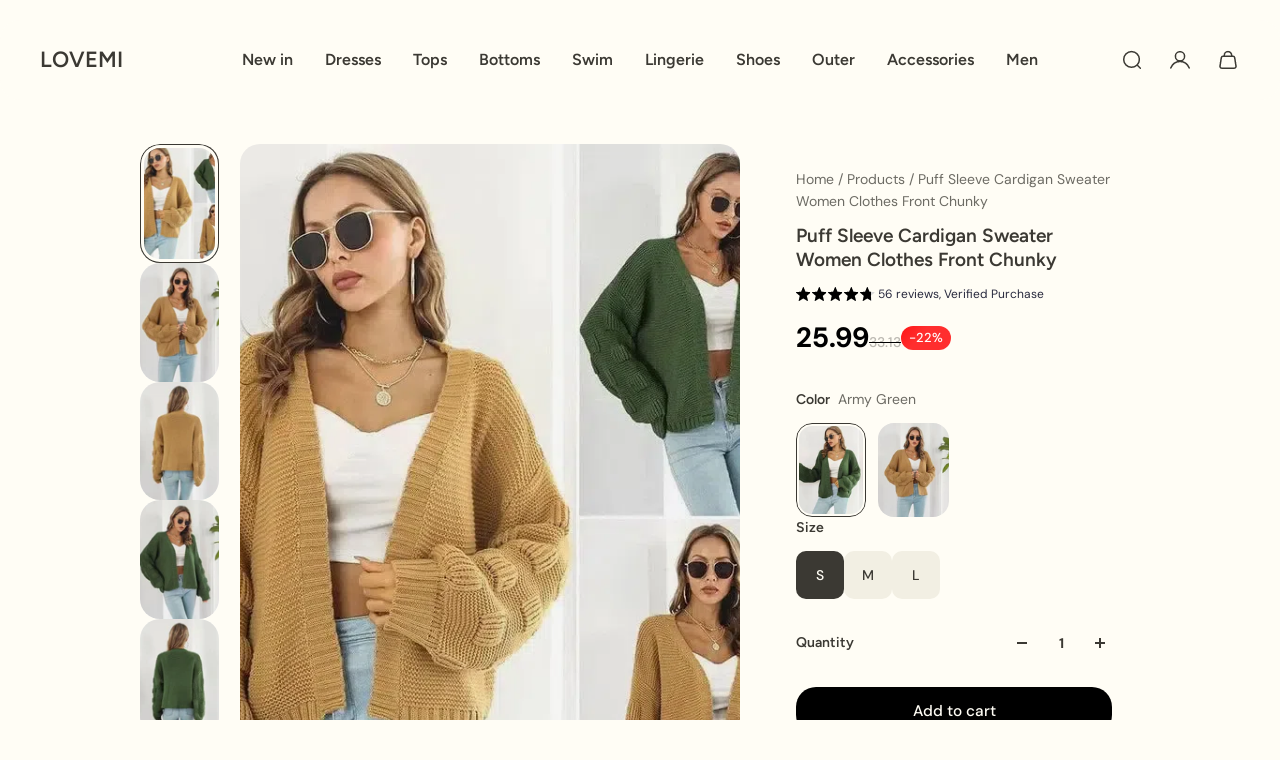

--- FILE ---
content_type: text/html; charset=utf-8
request_url: https://lovemi.us/products/puff-sleeve-cardigan-sweater-women-clothes-front-chunky-knitwear-coat
body_size: 62850
content:
<!doctype html>
<html lang='en'>
  <head>
    <meta charset='utf-8'>
    <meta http-equiv='X-UA-Compatible' content='IE=edge'>
    <meta name='viewport' content='width=device-width,initial-scale=1'>
    <meta name='theme-color' content='primary'><meta name='description' content='Shop our trendy puff sleeve cardigan, a chunky front open sweater for women. Elevate your knitwear collection with this stylish and versatile piece!'><link rel='icon' type='image/png' href='//lovemi.us/cdn/shop/files/favicon-32x32.png?crop=center&height=32&v=1718568120&width=32'><meta property='og:site_name' content='LOVEMI '>
<meta property='og:url' content='https://lovemi.us/products/puff-sleeve-cardigan-sweater-women-clothes-front-chunky-knitwear-coat'>
<meta property='og:title' content='puff sleeve cardigan - Trendy Puff Sleeve Cardigan Sweater for Women - Chunky Knit'>
<meta property='og:type' content='product'>
<meta property='og:description' content='Shop our trendy puff sleeve cardigan, a chunky front open sweater for women. Elevate your knitwear collection with this stylish and versatile piece!'><meta
    property='og:image'
    content='http://lovemi.us/cdn/shop/files/lovemi-puff-sleeve-cardigan-sweater-women-clothes-front-chunky-1.webp?crop=center&height=800&v=1738599787&width=800'
  >
  <meta
    property='og:image:secure_url'
    content='https://lovemi.us/cdn/shop/files/lovemi-puff-sleeve-cardigan-sweater-women-clothes-front-chunky-1.webp?crop=center&height=800&v=1738599787&width=800'
  >
  <meta property='og:image:width' content='800'>
  <meta property='og:image:height' content='800'><meta property='og:price:amount' content='25.99'>
  <meta property='og:price:currency' content='USD'><meta name='twitter:site' content='@lovemiUSA'><meta name='twitter:card' content='summary_large_image'>
<meta name='twitter:title' content='puff sleeve cardigan - Trendy Puff Sleeve Cardigan Sweater for Women - Chunky Knit'>
<meta name='twitter:description' content='Shop our trendy puff sleeve cardigan, a chunky front open sweater for women. Elevate your knitwear collection with this stylish and versatile piece!'>


    <link rel="canonical" href="https://lovemi.us/products/puff-sleeve-cardigan-sweater-women-clothes-front-chunky-knitwear-coat"><link rel="preload" as="image" href="//lovemi.us/cdn/shop/files/lovemi-puff-sleeve-cardigan-sweater-women-clothes-front-chunky-1.webp?v=1738599787&width=600" imagesrcset="//lovemi.us/cdn/shop/files/lovemi-puff-sleeve-cardigan-sweater-women-clothes-front-chunky-1.webp?v=1738599787&width=375 375w,//lovemi.us/cdn/shop/files/lovemi-puff-sleeve-cardigan-sweater-women-clothes-front-chunky-1.webp?v=1738599787&width=550 550w,//lovemi.us/cdn/shop/files/lovemi-puff-sleeve-cardigan-sweater-women-clothes-front-chunky-1.webp?v=1738599787&width=750 750w," imagesizes="(min-width: 1200px) 600px, (min-width: 750px) 50vw, 100vw"><link rel='preconnect' href='https://cdn.shopify.com' crossorigin>
    <link rel='preconnect' href='https://fonts.shopifycdn.com' crossorigin>

    <title>
      puff sleeve cardigan - Trendy Puff Sleeve Cardigan Sweater for Women - Chunky Knit &ndash; LOVEMI </title>

    <style data-shopify>:root{/* product card */--gsc-product-card-title-font-family:Figtree, sans-serif;--gsc-product-card-title-font-style:normal;--gsc-product-card-title-font-weight:600;--gsc-product-card-title-transform:normal;--gsc-product-card-title-letter-spacing:0px;--gsc-product-card-title-font-size:calc(1.4rem * 1.1);--gsc-product-card-title-line-height:calc(22 / 14);--gsc-product-card-price-font-family:Montserrat, sans-serif;--gsc-product-card-price-font-size:var(--gsc-product-card-price-font-size-xs);--gsc-product-card-price-line-height:var(--gsc-product-card-price-line-height-xs);--gsc-product-card-price-font-weight:700;--gsc-product-sale-badge-background:linear-gradient(24deg, rgba(197, 255, 46, 1) 14%, rgba(240, 255, 46, 1) 85%);--gsc-product-sale-badge-color:rgba(45, 45, 45, 1.0);--gsc-product-sold-out-badge-background:rgb(255, 253, 245);--gsc-product-sold-out-badge-color:20, 20, 22;--gsc-product-custom-badge-1-background:rgba(255, 253, 245, 1.0);--gsc-product-custom-badge-1-color:rgba(59, 57, 51, 1.0);--gsc-product-custom-badge-2-background:rgba(93, 84, 163, 1.0);--gsc-product-custom-badge-2-color:rgba(255, 255, 255, 1.0);--gsc-product-custom-badge-3-background:rgba(163, 103, 84, 1.0);--gsc-product-custom-badge-3-color:rgba(255, 255, 255, 1.0);--gsc-rating-stars-color:#f9a11d;/* product and product card badges */--gsc-product-highlight-price-color:rgba(0, 0, 0, 1.0);--gsc-product-sale-amount-badge-background:linear-gradient(310deg, rgba(255, 46, 46, 1) 61%, rgba(255, 21, 21, 1) 100%);--gsc-product-sale-amount-badge-color:rgba(255, 255, 255, 1.0);/* cart icon in header */--gsc-header-cart-icon-background-color:#ff1515ff;--gsc-header-cart-icon-text-color:#ffffff;/* shipping bar */--gsc-free-shipping-bar-message-color:#141416;--gsc-free-shipping-bar-size:6px;--gsc-free-shipping-bar-bg-high:242, 239, 227;--gsc-free-shipping-bar-color:linear-gradient(90deg, rgba(255, 167, 35, 1), rgba(165, 255, 51, 1) 100%);/* headings */--gsc-headings-font-family:Figtree, sans-serif;--gsc-headings-font-style:normal;--gsc-headings-font-weight:600;--gsc-headings-text-transform:normal;--gsc-headings-letter-spacing:0px;--gsc-headings-word-spacing:0rem;--gsc-headings-font-scale:0.5;/* body text */--gsc-body-font-family:"DM Sans", sans-serif;--gsc-body-font-style:normal;--gsc-body-font-weight:400;--gsc-body-font-scale:0.8;--gsc-body-font-opacity:75%;--gsc-body-font-letter-spacing:0px;/* button */--gsc-button-font-family:"DM Sans", sans-serif;--gsc-button-font-style:normal;--gsc-button-font-weight:500;--gsc-button-letter-spacing:0px;--gsc-button-font-size:calc(1.4rem * 1.1);--gsc-button-line-height:calc(22 / 14);--gsc-button-text-transform:normal;/* menu */--gsc-menu-font-family:Figtree, sans-serif;--gsc-menu-font-style:normal;--gsc-menu-font-weight:600;--gsc-menu-font-letter-spacing:0px;--gsc-menu-font-size:calc(var(--gsc-fz-11) * 1.0);--gsc-drawer-menu-font-size:calc(var(--gsc-fz-11) * 1.0);--gsc-drawer-menu-font-letter-spacing:0px;--gsc-menu-line-height:calc(24 / 16);--gsc-menu-text-transform:normal;/* header icons */--gsc-header-icons-font-family:Figtree, sans-serif;--gsc-header-icons-font-style:normal;--gsc-header-icons-font-weight:400;--gsc-header-icons-font-letter-spacing:0px;--gsc-header-icons-font-size:calc(var(--gsc-fz-11) * 1.0);--gsc-header-icons-line-height:calc(var(--gsc-header-icons-font-size) * 1.5);--gsc-header-icons-gap:calc(10px * 1.0);--gsc-header-icons-text-transform:normal;/* icons */--gsc-blockquote-icon:url(//lovemi.us/cdn/shop/t/305/assets/blockquote-icon_small.png?v=135287403125014426651767106629);/* container */--gsc-page-width:2560px;--gsc-aside-padding-size:20px;--gsc-modals-and-header-paddings:min(20px, 20px);/* drawers and modals */--gsc-drawer-transition-duration:0.5s;--gsc-drawer-transition-timing:cubic-bezier(0.24, 0.25, 0, 1);--gsc-drawer-modal-shadow:none;--gsc-default-card-image-ratio:var(--gsc-large-portrait-image-ratio);--gsc-default-card-image-ratio-numeric:var(--gsc-large-portrait-image-ratio-numeric);--gsc-default-shape-fill-mode:cover;}body{--gsc-overlay-color:20 20 22 / 1.0;--gsc-overlay-opacity:80%;--gsc-overlay-blur:0.0px;}.color-default{--gsc-text-color:59, 57, 51;--gsc-background-color:255, 253, 245;--gsc-foreground-color:242, 239, 227;--gsc-border-color:239, 235, 221;--gsc-button-background-color:0, 0, 0;--gsc-button-text-color:255, 253, 245;--gsc-outline-button-background-color:0, 0, 0;--gsc-outline-button-text-color:255, 131, 41;--gsc-image-opacity-color:59, 57, 51;--gsc-text-color-100:#3b3933;--gsc-background-color-100:#fffdf5;--gsc-foreground-color-100:#f2efe3;--gsc-border-color-100:#efebdd;--gsc-button-background-color-100:#000000;--gsc-button-text-color-100:#fffdf5;--gsc-outline-button-background-color-100:#000000;--gsc-outline-button-text-color-100:#ff8329;}body,.color-primary{--gsc-text-color:59, 57, 51;--gsc-background-color:255, 253, 245;--gsc-foreground-color:242, 239, 227;--gsc-border-color:239, 235, 221;--gsc-button-background-color:0, 0, 0;--gsc-button-text-color:255, 253, 245;--gsc-outline-button-background-color:0, 0, 0;--gsc-outline-button-text-color:255, 131, 41;--gsc-image-opacity-color:59, 57, 51;--gsc-text-color-100:#3b3933;--gsc-background-color-100:#fffdf5;--gsc-foreground-color-100:#f2efe3;--gsc-border-color-100:#efebdd;--gsc-button-background-color-100:#000000;--gsc-button-text-color-100:#fffdf5;--gsc-outline-button-background-color-100:#000000;--gsc-outline-button-text-color-100:#ff8329;}.color-secondary{--gsc-text-color:59, 57, 51;--gsc-background-color:242, 239, 227;--gsc-foreground-color:236, 232, 218;--gsc-border-color:230, 225, 209;--gsc-button-background-color:255, 191, 26;--gsc-button-text-color:255, 255, 255;--gsc-outline-button-background-color:255, 191, 26;--gsc-outline-button-text-color:255, 191, 26;--gsc-image-opacity-color:59, 57, 51;--gsc-text-color-100:#3b3933;--gsc-background-color-100:#f2efe3;--gsc-foreground-color-100:#ece8da;--gsc-border-color-100:#e6e1d1;--gsc-button-background-color-100:#ffbf1a;--gsc-button-text-color-100:#ffffff;--gsc-outline-button-background-color-100:#ffbf1a;--gsc-outline-button-text-color-100:#ffbf1a;}.color-custom-1{--gsc-text-color:255, 253, 245;--gsc-background-color:34, 34, 34;--gsc-foreground-color:45, 45, 45;--gsc-border-color:73, 73, 73;--gsc-button-background-color:240, 255, 46;--gsc-button-text-color:34, 34, 34;--gsc-outline-button-background-color:240, 255, 46;--gsc-outline-button-text-color:240, 255, 46;--gsc-image-opacity-color:34, 34, 34;--gsc-text-color-100:#fffdf5;--gsc-background-color-100:#222222;--gsc-foreground-color-100:#2d2d2d;--gsc-border-color-100:#494949;--gsc-button-background-color-100:#f0ff2e;--gsc-button-text-color-100:#222222;--gsc-outline-button-background-color-100:#f0ff2e;--gsc-outline-button-text-color-100:#f0ff2e;}.color-custom-2{--gsc-text-color:59, 57, 51;--gsc-background-color:249, 255, 46;--gsc-foreground-color:255, 231, 19;--gsc-border-color:255, 239, 95;--gsc-button-background-color:135, 41, 255;--gsc-button-text-color:249, 255, 46;--gsc-outline-button-background-color:135, 41, 255;--gsc-outline-button-text-color:135, 41, 255;--gsc-image-opacity-color:249, 255, 46;--gsc-text-color-100:#3b3933;--gsc-background-color-100:#f9ff2e;--gsc-foreground-color-100:#ffe713;--gsc-border-color-100:#ffef5f;--gsc-button-background-color-100:#8729ff;--gsc-button-text-color-100:#f9ff2e;--gsc-outline-button-background-color-100:#8729ff;--gsc-outline-button-text-color-100:#8729ff;}.color-custom-3{--gsc-text-color:243, 252, 129;--gsc-background-color:61, 70, 48;--gsc-foreground-color:37, 40, 43;--gsc-border-color:55, 62, 45;--gsc-button-background-color:255, 191, 26;--gsc-button-text-color:61, 70, 48;--gsc-outline-button-background-color:255, 191, 26;--gsc-outline-button-text-color:255, 191, 26;--gsc-image-opacity-color:44, 69, 52;--gsc-text-color-100:#f3fc81;--gsc-background-color-100:#3d4630;--gsc-foreground-color-100:#25282b;--gsc-border-color-100:#373e2d;--gsc-button-background-color-100:#ffbf1a;--gsc-button-text-color-100:#3d4630;--gsc-outline-button-background-color-100:#ffbf1a;--gsc-outline-button-text-color-100:#ffbf1a;}.color-white{--gsc-text-color:243, 252, 129;--gsc-background-color:37, 50, 48;--gsc-foreground-color:50, 63, 61;--gsc-border-color:57, 73, 70;--gsc-button-background-color:225, 255, 62;--gsc-button-text-color:37, 50, 48;--gsc-outline-button-background-color:225, 255, 62;--gsc-outline-button-text-color:225, 255, 62;--gsc-image-opacity-color:22, 25, 25;--gsc-text-color-100:#f3fc81;--gsc-background-color-100:#253230;--gsc-foreground-color-100:#323f3d;--gsc-border-color-100:#394946;--gsc-button-background-color-100:#e1ff3e;--gsc-button-text-color-100:#253230;--gsc-outline-button-background-color-100:#e1ff3e;--gsc-outline-button-text-color-100:#e1ff3e;}.color-black{--gsc-text-color:54, 52, 46;--gsc-background-color:247, 209, 73;--gsc-foreground-color:254, 250, 232;--gsc-border-color:255, 229, 136;--gsc-button-background-color:255, 131, 41;--gsc-button-text-color:255, 255, 255;--gsc-outline-button-background-color:255, 131, 41;--gsc-outline-button-text-color:255, 131, 41;--gsc-image-opacity-color:255, 206, 30;--gsc-text-color-100:#36342e;--gsc-background-color-100:#f7d149;--gsc-foreground-color-100:#fefae8;--gsc-border-color-100:#ffe588;--gsc-button-background-color-100:#ff8329;--gsc-button-text-color-100:#ffffff;--gsc-outline-button-background-color-100:#ff8329;--gsc-outline-button-text-color-100:#ff8329;}.color-custom-5{--gsc-text-color:255, 251, 193;--gsc-background-color:176, 65, 38;--gsc-foreground-color:255, 105, 58;--gsc-border-color:218, 90, 50;--gsc-button-background-color:238, 255, 49;--gsc-button-text-color:126, 46, 27;--gsc-outline-button-background-color:238, 255, 49;--gsc-outline-button-text-color:238, 255, 49;--gsc-image-opacity-color:65, 31, 22;--gsc-text-color-100:#fffbc1;--gsc-background-color-100:#b04126;--gsc-foreground-color-100:#ff693a;--gsc-border-color-100:#da5a32;--gsc-button-background-color-100:#eeff31;--gsc-button-text-color-100:#7e2e1b;--gsc-outline-button-background-color-100:#eeff31;--gsc-outline-button-text-color-100:#eeff31;}</style> 
    <link href="//lovemi.us/cdn/shop/t/305/assets/bundle.js?v=19035314652822934101767106629" as="script" rel="preload">
    <link href="//lovemi.us/cdn/shop/t/305/assets/bundle.css?v=36969715065542110351767106629" rel="stylesheet" type="text/css" media="all" />
    <link rel='preload' as='font' href='//lovemi.us/cdn/fonts/dm_sans/dmsans_n4.ec80bd4dd7e1a334c969c265873491ae56018d72.woff2' type='font/woff2' crossorigin><style data-shopify>
    @font-face {
  font-family: "DM Sans";
  font-weight: 400;
  font-style: normal;
  font-display: swap;
  src: url("//lovemi.us/cdn/fonts/dm_sans/dmsans_n4.ec80bd4dd7e1a334c969c265873491ae56018d72.woff2") format("woff2"),
       url("//lovemi.us/cdn/fonts/dm_sans/dmsans_n4.87bdd914d8a61247b911147ae68e754d695c58a6.woff") format("woff");
}


    @font-face {
  font-family: "DM Sans";
  font-weight: 300;
  font-style: normal;
  font-display: swap;
  src: url("//lovemi.us/cdn/fonts/dm_sans/dmsans_n3.d218434bb518134511e5205d90c23cfb8a1b261b.woff2") format("woff2"),
       url("//lovemi.us/cdn/fonts/dm_sans/dmsans_n3.0c324a11de656e0e3f656188ad5de9ff34f70c04.woff") format("woff");
}

    @font-face {
  font-family: "DM Sans";
  font-weight: 400;
  font-style: normal;
  font-display: swap;
  src: url("//lovemi.us/cdn/fonts/dm_sans/dmsans_n4.ec80bd4dd7e1a334c969c265873491ae56018d72.woff2") format("woff2"),
       url("//lovemi.us/cdn/fonts/dm_sans/dmsans_n4.87bdd914d8a61247b911147ae68e754d695c58a6.woff") format("woff");
}

    @font-face {
  font-family: "DM Sans";
  font-weight: 500;
  font-style: normal;
  font-display: swap;
  src: url("//lovemi.us/cdn/fonts/dm_sans/dmsans_n5.8a0f1984c77eb7186ceb87c4da2173ff65eb012e.woff2") format("woff2"),
       url("//lovemi.us/cdn/fonts/dm_sans/dmsans_n5.9ad2e755a89e15b3d6c53259daad5fc9609888e6.woff") format("woff");
}

    @font-face {
  font-family: "DM Sans";
  font-weight: 600;
  font-style: normal;
  font-display: swap;
  src: url("//lovemi.us/cdn/fonts/dm_sans/dmsans_n6.70a2453ea926d613c6a2f89af05180d14b3a7c96.woff2") format("woff2"),
       url("//lovemi.us/cdn/fonts/dm_sans/dmsans_n6.355605667bef215872257574b57fc097044f7e20.woff") format("woff");
}

    @font-face {
  font-family: "DM Sans";
  font-weight: 700;
  font-style: normal;
  font-display: swap;
  src: url("//lovemi.us/cdn/fonts/dm_sans/dmsans_n7.97e21d81502002291ea1de8aefb79170c6946ce5.woff2") format("woff2"),
       url("//lovemi.us/cdn/fonts/dm_sans/dmsans_n7.af5c214f5116410ca1d53a2090665620e78e2e1b.woff") format("woff");
}


    @font-face {
  font-family: "DM Sans";
  font-weight: 300;
  font-style: italic;
  font-display: swap;
  src: url("//lovemi.us/cdn/fonts/dm_sans/dmsans_i3.cf32206a8995abc7c8c1c761d4057a4728acd370.woff2") format("woff2"),
       url("//lovemi.us/cdn/fonts/dm_sans/dmsans_i3.b485aa24a097d5067a26fc4100ad5d538e05ee39.woff") format("woff");
}

    @font-face {
  font-family: "DM Sans";
  font-weight: 400;
  font-style: italic;
  font-display: swap;
  src: url("//lovemi.us/cdn/fonts/dm_sans/dmsans_i4.b8fe05e69ee95d5a53155c346957d8cbf5081c1a.woff2") format("woff2"),
       url("//lovemi.us/cdn/fonts/dm_sans/dmsans_i4.403fe28ee2ea63e142575c0aa47684d65f8c23a0.woff") format("woff");
}

    @font-face {
  font-family: "DM Sans";
  font-weight: 500;
  font-style: italic;
  font-display: swap;
  src: url("//lovemi.us/cdn/fonts/dm_sans/dmsans_i5.8654104650c013677e3def7db9b31bfbaa34e59a.woff2") format("woff2"),
       url("//lovemi.us/cdn/fonts/dm_sans/dmsans_i5.a0dc844d8a75a4232f255fc600ad5a295572bed9.woff") format("woff");
}

    @font-face {
  font-family: "DM Sans";
  font-weight: 600;
  font-style: italic;
  font-display: swap;
  src: url("//lovemi.us/cdn/fonts/dm_sans/dmsans_i6.b7d5b35c5f29523529e1bf4a3d0de71a44a277b6.woff2") format("woff2"),
       url("//lovemi.us/cdn/fonts/dm_sans/dmsans_i6.9b760cc5bdd17b4de2c70249ba49bd707f27a31b.woff") format("woff");
}

    @font-face {
  font-family: "DM Sans";
  font-weight: 700;
  font-style: italic;
  font-display: swap;
  src: url("//lovemi.us/cdn/fonts/dm_sans/dmsans_i7.52b57f7d7342eb7255084623d98ab83fd96e7f9b.woff2") format("woff2"),
       url("//lovemi.us/cdn/fonts/dm_sans/dmsans_i7.d5e14ef18a1d4a8ce78a4187580b4eb1759c2eda.woff") format("woff");
}

  </style>


<link rel='preload' as='font' href='//lovemi.us/cdn/fonts/figtree/figtree_n6.9d1ea52bb49a0a86cfd1b0383d00f83d3fcc14de.woff2' type='font/woff2' crossorigin><style data-shopify>
    @font-face {
  font-family: Figtree;
  font-weight: 600;
  font-style: normal;
  font-display: swap;
  src: url("//lovemi.us/cdn/fonts/figtree/figtree_n6.9d1ea52bb49a0a86cfd1b0383d00f83d3fcc14de.woff2") format("woff2"),
       url("//lovemi.us/cdn/fonts/figtree/figtree_n6.f0fcdea525a0e47b2ae4ab645832a8e8a96d31d3.woff") format("woff");
}


    @font-face {
  font-family: Figtree;
  font-weight: 300;
  font-style: normal;
  font-display: swap;
  src: url("//lovemi.us/cdn/fonts/figtree/figtree_n3.e4cc0323f8b9feb279bf6ced9d868d88ce80289f.woff2") format("woff2"),
       url("//lovemi.us/cdn/fonts/figtree/figtree_n3.db79ac3fb83d054d99bd79fccf8e8782b5cf449e.woff") format("woff");
}

    @font-face {
  font-family: Figtree;
  font-weight: 400;
  font-style: normal;
  font-display: swap;
  src: url("//lovemi.us/cdn/fonts/figtree/figtree_n4.3c0838aba1701047e60be6a99a1b0a40ce9b8419.woff2") format("woff2"),
       url("//lovemi.us/cdn/fonts/figtree/figtree_n4.c0575d1db21fc3821f17fd6617d3dee552312137.woff") format("woff");
}

    @font-face {
  font-family: Figtree;
  font-weight: 500;
  font-style: normal;
  font-display: swap;
  src: url("//lovemi.us/cdn/fonts/figtree/figtree_n5.3b6b7df38aa5986536945796e1f947445832047c.woff2") format("woff2"),
       url("//lovemi.us/cdn/fonts/figtree/figtree_n5.f26bf6dcae278b0ed902605f6605fa3338e81dab.woff") format("woff");
}

    @font-face {
  font-family: Figtree;
  font-weight: 600;
  font-style: normal;
  font-display: swap;
  src: url("//lovemi.us/cdn/fonts/figtree/figtree_n6.9d1ea52bb49a0a86cfd1b0383d00f83d3fcc14de.woff2") format("woff2"),
       url("//lovemi.us/cdn/fonts/figtree/figtree_n6.f0fcdea525a0e47b2ae4ab645832a8e8a96d31d3.woff") format("woff");
}

    @font-face {
  font-family: Figtree;
  font-weight: 700;
  font-style: normal;
  font-display: swap;
  src: url("//lovemi.us/cdn/fonts/figtree/figtree_n7.2fd9bfe01586148e644724096c9d75e8c7a90e55.woff2") format("woff2"),
       url("//lovemi.us/cdn/fonts/figtree/figtree_n7.ea05de92d862f9594794ab281c4c3a67501ef5fc.woff") format("woff");
}


    @font-face {
  font-family: Figtree;
  font-weight: 300;
  font-style: italic;
  font-display: swap;
  src: url("//lovemi.us/cdn/fonts/figtree/figtree_i3.914abbe7a583759f0a18bf02652c9ee1f4bb1c6d.woff2") format("woff2"),
       url("//lovemi.us/cdn/fonts/figtree/figtree_i3.3d7354f07ddb3c61082efcb69896c65d6c00d9fa.woff") format("woff");
}

    @font-face {
  font-family: Figtree;
  font-weight: 400;
  font-style: italic;
  font-display: swap;
  src: url("//lovemi.us/cdn/fonts/figtree/figtree_i4.89f7a4275c064845c304a4cf8a4a586060656db2.woff2") format("woff2"),
       url("//lovemi.us/cdn/fonts/figtree/figtree_i4.6f955aaaafc55a22ffc1f32ecf3756859a5ad3e2.woff") format("woff");
}

    @font-face {
  font-family: Figtree;
  font-weight: 500;
  font-style: italic;
  font-display: swap;
  src: url("//lovemi.us/cdn/fonts/figtree/figtree_i5.969396f679a62854cf82dbf67acc5721e41351f0.woff2") format("woff2"),
       url("//lovemi.us/cdn/fonts/figtree/figtree_i5.93bc1cad6c73ca9815f9777c49176dfc9d2890dd.woff") format("woff");
}

    @font-face {
  font-family: Figtree;
  font-weight: 600;
  font-style: italic;
  font-display: swap;
  src: url("//lovemi.us/cdn/fonts/figtree/figtree_i6.702baae75738b446cfbed6ac0d60cab7b21e61ba.woff2") format("woff2"),
       url("//lovemi.us/cdn/fonts/figtree/figtree_i6.6b8dc40d16c9905d29525156e284509f871ce8f9.woff") format("woff");
}

    @font-face {
  font-family: Figtree;
  font-weight: 700;
  font-style: italic;
  font-display: swap;
  src: url("//lovemi.us/cdn/fonts/figtree/figtree_i7.06add7096a6f2ab742e09ec7e498115904eda1fe.woff2") format("woff2"),
       url("//lovemi.us/cdn/fonts/figtree/figtree_i7.ee584b5fcaccdbb5518c0228158941f8df81b101.woff") format("woff");
}

  </style>




<link
      rel='preload'
      as='font'
      href='//lovemi.us/cdn/fonts/montserrat/montserrat_n7.3c434e22befd5c18a6b4afadb1e3d77c128c7939.woff2'
      type='font/woff2'
      crossorigin
    ><style data-shopify>
    @font-face {
  font-family: Montserrat;
  font-weight: 300;
  font-style: normal;
  font-display: swap;
  src: url("//lovemi.us/cdn/fonts/montserrat/montserrat_n3.29e699231893fd243e1620595067294bb067ba2a.woff2") format("woff2"),
       url("//lovemi.us/cdn/fonts/montserrat/montserrat_n3.64ed56f012a53c08a49d49bd7e0c8d2f46119150.woff") format("woff");
}

    @font-face {
  font-family: Montserrat;
  font-weight: 400;
  font-style: normal;
  font-display: swap;
  src: url("//lovemi.us/cdn/fonts/montserrat/montserrat_n4.81949fa0ac9fd2021e16436151e8eaa539321637.woff2") format("woff2"),
       url("//lovemi.us/cdn/fonts/montserrat/montserrat_n4.a6c632ca7b62da89c3594789ba828388aac693fe.woff") format("woff");
}

    @font-face {
  font-family: Montserrat;
  font-weight: 500;
  font-style: normal;
  font-display: swap;
  src: url("//lovemi.us/cdn/fonts/montserrat/montserrat_n5.07ef3781d9c78c8b93c98419da7ad4fbeebb6635.woff2") format("woff2"),
       url("//lovemi.us/cdn/fonts/montserrat/montserrat_n5.adf9b4bd8b0e4f55a0b203cdd84512667e0d5e4d.woff") format("woff");
}

    @font-face {
  font-family: Montserrat;
  font-weight: 600;
  font-style: normal;
  font-display: swap;
  src: url("//lovemi.us/cdn/fonts/montserrat/montserrat_n6.1326b3e84230700ef15b3a29fb520639977513e0.woff2") format("woff2"),
       url("//lovemi.us/cdn/fonts/montserrat/montserrat_n6.652f051080eb14192330daceed8cd53dfdc5ead9.woff") format("woff");
}

    @font-face {
  font-family: Montserrat;
  font-weight: 700;
  font-style: normal;
  font-display: swap;
  src: url("//lovemi.us/cdn/fonts/montserrat/montserrat_n7.3c434e22befd5c18a6b4afadb1e3d77c128c7939.woff2") format("woff2"),
       url("//lovemi.us/cdn/fonts/montserrat/montserrat_n7.5d9fa6e2cae713c8fb539a9876489d86207fe957.woff") format("woff");
}


    @font-face {
  font-family: Montserrat;
  font-weight: 300;
  font-style: italic;
  font-display: swap;
  src: url("//lovemi.us/cdn/fonts/montserrat/montserrat_i3.9cfee8ab0b9b229ed9a7652dff7d786e45a01df2.woff2") format("woff2"),
       url("//lovemi.us/cdn/fonts/montserrat/montserrat_i3.68df04ba4494b4612ed6f9bf46b6c06246fa2fa4.woff") format("woff");
}

    @font-face {
  font-family: Montserrat;
  font-weight: 400;
  font-style: italic;
  font-display: swap;
  src: url("//lovemi.us/cdn/fonts/montserrat/montserrat_i4.5a4ea298b4789e064f62a29aafc18d41f09ae59b.woff2") format("woff2"),
       url("//lovemi.us/cdn/fonts/montserrat/montserrat_i4.072b5869c5e0ed5b9d2021e4c2af132e16681ad2.woff") format("woff");
}

    @font-face {
  font-family: Montserrat;
  font-weight: 500;
  font-style: italic;
  font-display: swap;
  src: url("//lovemi.us/cdn/fonts/montserrat/montserrat_i5.d3a783eb0cc26f2fda1e99d1dfec3ebaea1dc164.woff2") format("woff2"),
       url("//lovemi.us/cdn/fonts/montserrat/montserrat_i5.76d414ea3d56bb79ef992a9c62dce2e9063bc062.woff") format("woff");
}

    @font-face {
  font-family: Montserrat;
  font-weight: 600;
  font-style: italic;
  font-display: swap;
  src: url("//lovemi.us/cdn/fonts/montserrat/montserrat_i6.e90155dd2f004112a61c0322d66d1f59dadfa84b.woff2") format("woff2"),
       url("//lovemi.us/cdn/fonts/montserrat/montserrat_i6.41470518d8e9d7f1bcdd29a447c2397e5393943f.woff") format("woff");
}

    @font-face {
  font-family: Montserrat;
  font-weight: 700;
  font-style: italic;
  font-display: swap;
  src: url("//lovemi.us/cdn/fonts/montserrat/montserrat_i7.a0d4a463df4f146567d871890ffb3c80408e7732.woff2") format("woff2"),
       url("//lovemi.us/cdn/fonts/montserrat/montserrat_i7.f6ec9f2a0681acc6f8152c40921d2a4d2e1a2c78.woff") format("woff");
}

  </style>









    <script>window.performance && window.performance.mark && window.performance.mark('shopify.content_for_header.start');</script><meta id="shopify-digital-wallet" name="shopify-digital-wallet" content="/59239727267/digital_wallets/dialog">
<meta name="shopify-checkout-api-token" content="0b4b0c39cb7517070900ae6fc847c65a">
<meta id="in-context-paypal-metadata" data-shop-id="59239727267" data-venmo-supported="false" data-environment="production" data-locale="en_US" data-paypal-v4="true" data-currency="USD">
<link rel="alternate" hreflang="x-default" href="https://lovemi.us/products/puff-sleeve-cardigan-sweater-women-clothes-front-chunky-knitwear-coat">
<link rel="alternate" hreflang="en" href="https://lovemi.us/products/puff-sleeve-cardigan-sweater-women-clothes-front-chunky-knitwear-coat">
<link rel="alternate" hreflang="de-DE" href="https://de.lovemi.us/products/puff-armel-strickjacke-pullover-damen-kleidung-vorne-klobig-strickmantel">
<link rel="alternate" hreflang="fr-FR" href="https://fr.lovemi.us/products/manteau-cardigan-poufle-pull-femmes-vetements-front-chunky-knitwear-coat">
<link rel="alternate" hreflang="pl-PL" href="https://pl.lovemi.us/products/puff-sleeve-cardigan-sweater-women-clothes-front-chunky-knitwear-coat">
<link rel="alternate" hreflang="en-KR" href="https://ko.lovemi.us/products/puff-sleeve-cardigan-sweater-women-clothes-front-chunky-knitwear-coat">
<link rel="alternate" hreflang="ko-KR" href="https://ko.lovemi.us/ko/products/%ED%8D%BC%ED%94%84-%EC%86%8C%EB%A7%A4-%EA%B0%80%EB%94%94%EA%B1%B4-%EC%8A%A4%EC%9B%A8%ED%84%B0-%EC%97%AC%EC%84%B1-%EC%98%B7-%EC%95%9E-%EC%B2%AD%ED%82%A4-%EB%8B%88%ED%8A%B8-%EC%BD%94%ED%8A%B8">
<link rel="alternate" hreflang="es-ES" href="https://es.lovemi.us/products/sueter-cardigan-de-mangas-abullonadas-revestido-de-mujer-revestido-de-mujer-revestido-de-mujer-revestido-de-mujer-revestido-de-mujer-revestido-de-mujer">
<link rel="alternate" hreflang="fi-FI" href="https://fi.lovemi.us/products/puff-hihainen-neuletakki-pusero-naiset-vaatteet-edesta-kokoinen-neule-takki">
<link rel="alternate" hreflang="hu-HU" href="https://hu.lovemi.us/products/puff-ujju-gardigan-pulover-noi-ruhak-elore-tomott-kotott-oltozet-kabat">
<link rel="alternate" hreflang="it-IT" href="https://it.lovemi.us/products/cardigan-con-maniche-a-sbuffo-maglione-donna-abbigliamento-maglia-cappotto-fronte-maglia-maglia-maglia-maglia-cappotto">
<link rel="alternate" hreflang="ja-JP" href="https://ja.lovemi.us/products/%E3%83%91%E3%83%95%E3%82%B9%E3%83%AA%E3%83%BC%E3%83%96-%E3%82%AB%E3%83%BC%E3%83%87%E3%82%A3%E3%82%AC%E3%83%B3-%E3%82%BB%E3%83%BC%E3%82%BF%E3%83%BC-%E3%83%AC%E3%83%87%E3%82%A3%E3%83%BC%E3%82%B9-%E3%82%AF%E3%83%AD%E3%83%BC%E3%82%BA-%E3%83%95%E3%83%AD%E3%83%B3%E3%83%88-%E3%83%81%E3%83%A3%E3%83%B3%E3%82%AD%E3%83%BC%E3%83%8B%E3%83%83%E3%83%88-%E3%82%B3%E3%83%BC%E3%83%88">
<link rel="alternate" hreflang="nl-NL" href="https://nl.lovemi.us/products/pof-mouw-vest-sweater-dames-kleding-front-kunky-knitwear-jas">
<link rel="alternate" hreflang="pt-PT" href="https://pt.lovemi.us/products/casaco-de-la-de-manga-comprida-camisola-roupa-de-senhora-frente-malha-volumosa-casaco">
<link rel="alternate" hreflang="ru-RU" href="https://ru.lovemi.us/products/%D0%BF%D1%83%D1%85-%D1%80%D1%83%D0%BA%D0%B0%D0%B2-%D0%BA%D0%B0%D1%80%D0%B4%D0%B8%D0%B3%D0%B0%D0%BD-%D1%81%D0%B2%D0%B8%D1%82%D0%B5%D1%80-%D0%B6%D0%B5%D0%BD%D1%89%D0%B8%D0%BD%D1%8B-%D0%BE%D0%B4%D0%B5%D0%B6%D0%B4%D0%B0-%D0%BF%D0%B5%D1%80%D0%B5%D0%B4%D0%BD%D0%B8%D0%B9-%D0%BA%D1%83%D1%81%D0%BE%D0%BA-%D1%82%D1%80%D0%B8%D0%BA%D0%BE%D1%82%D0%B0%D0%B6%D0%B0-%D0%BF%D0%B0%D0%BB%D1%8C%D1%82%D0%BE">
<link rel="alternate" hreflang="tr-TR" href="https://tr.lovemi.us/products/puf-kollu-hirka-suveter-kadin-giysi-onu-tiknaz-orgu-giyim-kaban">
<link rel="alternate" hreflang="zh-Hans-CN" href="https://zh.lovemi.us/products/%E8%93%AC%E8%93%AC%E8%A2%96%E5%BC%80%E8%A1%AB-%E6%AF%9B%E8%A1%A3-%E5%A5%B3%E8%A3%85-%E5%89%8D%E8%A5%9F-%E7%B2%97%E9%92%88%E7%BB%87%E8%A1%AB-%E5%A4%A7%E8%A1%A3">
<link rel="alternate" hreflang="el-GR" href="https://el.lovemi.us/products/puff-sleeve-%CE%BA%CE%B1%CF%81%CE%BD%CF%84%CE%B9%CE%B3%CE%BA%CE%AC%CE%BD%CE%B1-%CF%80%CE%BF%CF%85%CE%BB%CF%8C%CE%B2%CE%B5%CF%81-%CE%B3%CF%85%CE%BD%CE%B1%CE%B9%CE%BA%CE%B5%CE%AF%CE%B1-%CE%AD%CE%BD%CE%B4%CF%85%CF%83%CE%B7-%CE%BC%CF%80%CF%81%CE%BF%CF%83%CF%84%CE%AC-chunky-knitwear-coat">
<link rel="alternate" hreflang="no-NO" href="https://no.lovemi.us/products/puff-ermet-cardigan-genser-kvinner-klaer-front-chunky-knitwear-frakk">
<link rel="alternate" hreflang="id-ID" href="https://id.lovemi.us/products/kardigan-lengan-puff-sweater-wanita-pakaian-depan-mantel-rajutan-kerut-tebal">
<link rel="alternate" hreflang="pt-BR" href="https://br.lovemi.us/products/casaco-de-manga-bufante-com-cardiga-para-mulheres-roupas-com-frente-de-malha-volumosa-casaco">
<link rel="alternate" hreflang="sv-SE" href="https://se.lovemi.us/products/puffarm-cardigan-troja-kvinnor-klader-framsida-chunky-stickat-coat">
<link rel="alternate" hreflang="en-UA" href="https://ua.lovemi.us/products/puff-sleeve-cardigan-sweater-women-clothes-front-chunky-knitwear-coat">
<link rel="alternate" hreflang="en-GB" href="https://uk.lovemi.us/products/puff-sleeve-cardigan-sweater-women-clothes-front-chunky-knitwear-coat">
<link rel="alternate" type="application/json+oembed" href="https://lovemi.us/products/puff-sleeve-cardigan-sweater-women-clothes-front-chunky-knitwear-coat.oembed">
<script async="async" src="/checkouts/internal/preloads.js?locale=en-US"></script>
<link rel="preconnect" href="https://shop.app" crossorigin="anonymous">
<script async="async" src="https://shop.app/checkouts/internal/preloads.js?locale=en-US&shop_id=59239727267" crossorigin="anonymous"></script>
<script id="apple-pay-shop-capabilities" type="application/json">{"shopId":59239727267,"countryCode":"GB","currencyCode":"USD","merchantCapabilities":["supports3DS"],"merchantId":"gid:\/\/shopify\/Shop\/59239727267","merchantName":"LOVEMI ","requiredBillingContactFields":["postalAddress","email"],"requiredShippingContactFields":["postalAddress","email"],"shippingType":"shipping","supportedNetworks":["visa","maestro","masterCard","amex","discover","elo"],"total":{"type":"pending","label":"LOVEMI ","amount":"1.00"},"shopifyPaymentsEnabled":true,"supportsSubscriptions":true}</script>
<script id="shopify-features" type="application/json">{"accessToken":"0b4b0c39cb7517070900ae6fc847c65a","betas":["rich-media-storefront-analytics"],"domain":"lovemi.us","predictiveSearch":true,"shopId":59239727267,"locale":"en"}</script>
<script>var Shopify = Shopify || {};
Shopify.shop = "6tshop.myshopify.com";
Shopify.locale = "en";
Shopify.currency = {"active":"USD","rate":"1.0"};
Shopify.country = "US";
Shopify.theme = {"name":"Copie de theme-export-lovemi-us-copie-de-lovemi...","id":188928655743,"schema_name":"Aurora","schema_version":"4.0.2","theme_store_id":null,"role":"main"};
Shopify.theme.handle = "null";
Shopify.theme.style = {"id":null,"handle":null};
Shopify.cdnHost = "lovemi.us/cdn";
Shopify.routes = Shopify.routes || {};
Shopify.routes.root = "/";</script>
<script type="module">!function(o){(o.Shopify=o.Shopify||{}).modules=!0}(window);</script>
<script>!function(o){function n(){var o=[];function n(){o.push(Array.prototype.slice.apply(arguments))}return n.q=o,n}var t=o.Shopify=o.Shopify||{};t.loadFeatures=n(),t.autoloadFeatures=n()}(window);</script>
<script>
  window.ShopifyPay = window.ShopifyPay || {};
  window.ShopifyPay.apiHost = "shop.app\/pay";
  window.ShopifyPay.redirectState = null;
</script>
<script id="shop-js-analytics" type="application/json">{"pageType":"product"}</script>
<script defer="defer" async type="module" src="//lovemi.us/cdn/shopifycloud/shop-js/modules/v2/client.init-shop-cart-sync_C5BV16lS.en.esm.js"></script>
<script defer="defer" async type="module" src="//lovemi.us/cdn/shopifycloud/shop-js/modules/v2/chunk.common_CygWptCX.esm.js"></script>
<script type="module">
  await import("//lovemi.us/cdn/shopifycloud/shop-js/modules/v2/client.init-shop-cart-sync_C5BV16lS.en.esm.js");
await import("//lovemi.us/cdn/shopifycloud/shop-js/modules/v2/chunk.common_CygWptCX.esm.js");

  window.Shopify.SignInWithShop?.initShopCartSync?.({"fedCMEnabled":true,"windoidEnabled":true});

</script>
<script>
  window.Shopify = window.Shopify || {};
  if (!window.Shopify.featureAssets) window.Shopify.featureAssets = {};
  window.Shopify.featureAssets['shop-js'] = {"shop-cart-sync":["modules/v2/client.shop-cart-sync_ZFArdW7E.en.esm.js","modules/v2/chunk.common_CygWptCX.esm.js"],"init-fed-cm":["modules/v2/client.init-fed-cm_CmiC4vf6.en.esm.js","modules/v2/chunk.common_CygWptCX.esm.js"],"shop-button":["modules/v2/client.shop-button_tlx5R9nI.en.esm.js","modules/v2/chunk.common_CygWptCX.esm.js"],"shop-cash-offers":["modules/v2/client.shop-cash-offers_DOA2yAJr.en.esm.js","modules/v2/chunk.common_CygWptCX.esm.js","modules/v2/chunk.modal_D71HUcav.esm.js"],"init-windoid":["modules/v2/client.init-windoid_sURxWdc1.en.esm.js","modules/v2/chunk.common_CygWptCX.esm.js"],"shop-toast-manager":["modules/v2/client.shop-toast-manager_ClPi3nE9.en.esm.js","modules/v2/chunk.common_CygWptCX.esm.js"],"init-shop-email-lookup-coordinator":["modules/v2/client.init-shop-email-lookup-coordinator_B8hsDcYM.en.esm.js","modules/v2/chunk.common_CygWptCX.esm.js"],"init-shop-cart-sync":["modules/v2/client.init-shop-cart-sync_C5BV16lS.en.esm.js","modules/v2/chunk.common_CygWptCX.esm.js"],"avatar":["modules/v2/client.avatar_BTnouDA3.en.esm.js"],"pay-button":["modules/v2/client.pay-button_FdsNuTd3.en.esm.js","modules/v2/chunk.common_CygWptCX.esm.js"],"init-customer-accounts":["modules/v2/client.init-customer-accounts_DxDtT_ad.en.esm.js","modules/v2/client.shop-login-button_C5VAVYt1.en.esm.js","modules/v2/chunk.common_CygWptCX.esm.js","modules/v2/chunk.modal_D71HUcav.esm.js"],"init-shop-for-new-customer-accounts":["modules/v2/client.init-shop-for-new-customer-accounts_ChsxoAhi.en.esm.js","modules/v2/client.shop-login-button_C5VAVYt1.en.esm.js","modules/v2/chunk.common_CygWptCX.esm.js","modules/v2/chunk.modal_D71HUcav.esm.js"],"shop-login-button":["modules/v2/client.shop-login-button_C5VAVYt1.en.esm.js","modules/v2/chunk.common_CygWptCX.esm.js","modules/v2/chunk.modal_D71HUcav.esm.js"],"init-customer-accounts-sign-up":["modules/v2/client.init-customer-accounts-sign-up_CPSyQ0Tj.en.esm.js","modules/v2/client.shop-login-button_C5VAVYt1.en.esm.js","modules/v2/chunk.common_CygWptCX.esm.js","modules/v2/chunk.modal_D71HUcav.esm.js"],"shop-follow-button":["modules/v2/client.shop-follow-button_Cva4Ekp9.en.esm.js","modules/v2/chunk.common_CygWptCX.esm.js","modules/v2/chunk.modal_D71HUcav.esm.js"],"checkout-modal":["modules/v2/client.checkout-modal_BPM8l0SH.en.esm.js","modules/v2/chunk.common_CygWptCX.esm.js","modules/v2/chunk.modal_D71HUcav.esm.js"],"lead-capture":["modules/v2/client.lead-capture_Bi8yE_yS.en.esm.js","modules/v2/chunk.common_CygWptCX.esm.js","modules/v2/chunk.modal_D71HUcav.esm.js"],"shop-login":["modules/v2/client.shop-login_D6lNrXab.en.esm.js","modules/v2/chunk.common_CygWptCX.esm.js","modules/v2/chunk.modal_D71HUcav.esm.js"],"payment-terms":["modules/v2/client.payment-terms_CZxnsJam.en.esm.js","modules/v2/chunk.common_CygWptCX.esm.js","modules/v2/chunk.modal_D71HUcav.esm.js"]};
</script>
<script id="__st">var __st={"a":59239727267,"offset":0,"reqid":"96940b20-c634-4f03-8e31-09d73f7e233f-1768830584","pageurl":"lovemi.us\/products\/puff-sleeve-cardigan-sweater-women-clothes-front-chunky-knitwear-coat","u":"497275ecdc50","p":"product","rtyp":"product","rid":8084319830229};</script>
<script>window.ShopifyPaypalV4VisibilityTracking = true;</script>
<script id="captcha-bootstrap">!function(){'use strict';const t='contact',e='account',n='new_comment',o=[[t,t],['blogs',n],['comments',n],[t,'customer']],c=[[e,'customer_login'],[e,'guest_login'],[e,'recover_customer_password'],[e,'create_customer']],r=t=>t.map((([t,e])=>`form[action*='/${t}']:not([data-nocaptcha='true']) input[name='form_type'][value='${e}']`)).join(','),a=t=>()=>t?[...document.querySelectorAll(t)].map((t=>t.form)):[];function s(){const t=[...o],e=r(t);return a(e)}const i='password',u='form_key',d=['recaptcha-v3-token','g-recaptcha-response','h-captcha-response',i],f=()=>{try{return window.sessionStorage}catch{return}},m='__shopify_v',_=t=>t.elements[u];function p(t,e,n=!1){try{const o=window.sessionStorage,c=JSON.parse(o.getItem(e)),{data:r}=function(t){const{data:e,action:n}=t;return t[m]||n?{data:e,action:n}:{data:t,action:n}}(c);for(const[e,n]of Object.entries(r))t.elements[e]&&(t.elements[e].value=n);n&&o.removeItem(e)}catch(o){console.error('form repopulation failed',{error:o})}}const l='form_type',E='cptcha';function T(t){t.dataset[E]=!0}const w=window,h=w.document,L='Shopify',v='ce_forms',y='captcha';let A=!1;((t,e)=>{const n=(g='f06e6c50-85a8-45c8-87d0-21a2b65856fe',I='https://cdn.shopify.com/shopifycloud/storefront-forms-hcaptcha/ce_storefront_forms_captcha_hcaptcha.v1.5.2.iife.js',D={infoText:'Protected by hCaptcha',privacyText:'Privacy',termsText:'Terms'},(t,e,n)=>{const o=w[L][v],c=o.bindForm;if(c)return c(t,g,e,D).then(n);var r;o.q.push([[t,g,e,D],n]),r=I,A||(h.body.append(Object.assign(h.createElement('script'),{id:'captcha-provider',async:!0,src:r})),A=!0)});var g,I,D;w[L]=w[L]||{},w[L][v]=w[L][v]||{},w[L][v].q=[],w[L][y]=w[L][y]||{},w[L][y].protect=function(t,e){n(t,void 0,e),T(t)},Object.freeze(w[L][y]),function(t,e,n,w,h,L){const[v,y,A,g]=function(t,e,n){const i=e?o:[],u=t?c:[],d=[...i,...u],f=r(d),m=r(i),_=r(d.filter((([t,e])=>n.includes(e))));return[a(f),a(m),a(_),s()]}(w,h,L),I=t=>{const e=t.target;return e instanceof HTMLFormElement?e:e&&e.form},D=t=>v().includes(t);t.addEventListener('submit',(t=>{const e=I(t);if(!e)return;const n=D(e)&&!e.dataset.hcaptchaBound&&!e.dataset.recaptchaBound,o=_(e),c=g().includes(e)&&(!o||!o.value);(n||c)&&t.preventDefault(),c&&!n&&(function(t){try{if(!f())return;!function(t){const e=f();if(!e)return;const n=_(t);if(!n)return;const o=n.value;o&&e.removeItem(o)}(t);const e=Array.from(Array(32),(()=>Math.random().toString(36)[2])).join('');!function(t,e){_(t)||t.append(Object.assign(document.createElement('input'),{type:'hidden',name:u})),t.elements[u].value=e}(t,e),function(t,e){const n=f();if(!n)return;const o=[...t.querySelectorAll(`input[type='${i}']`)].map((({name:t})=>t)),c=[...d,...o],r={};for(const[a,s]of new FormData(t).entries())c.includes(a)||(r[a]=s);n.setItem(e,JSON.stringify({[m]:1,action:t.action,data:r}))}(t,e)}catch(e){console.error('failed to persist form',e)}}(e),e.submit())}));const S=(t,e)=>{t&&!t.dataset[E]&&(n(t,e.some((e=>e===t))),T(t))};for(const o of['focusin','change'])t.addEventListener(o,(t=>{const e=I(t);D(e)&&S(e,y())}));const B=e.get('form_key'),M=e.get(l),P=B&&M;t.addEventListener('DOMContentLoaded',(()=>{const t=y();if(P)for(const e of t)e.elements[l].value===M&&p(e,B);[...new Set([...A(),...v().filter((t=>'true'===t.dataset.shopifyCaptcha))])].forEach((e=>S(e,t)))}))}(h,new URLSearchParams(w.location.search),n,t,e,['guest_login'])})(!0,!0)}();</script>
<script integrity="sha256-4kQ18oKyAcykRKYeNunJcIwy7WH5gtpwJnB7kiuLZ1E=" data-source-attribution="shopify.loadfeatures" defer="defer" src="//lovemi.us/cdn/shopifycloud/storefront/assets/storefront/load_feature-a0a9edcb.js" crossorigin="anonymous"></script>
<script crossorigin="anonymous" defer="defer" src="//lovemi.us/cdn/shopifycloud/storefront/assets/shopify_pay/storefront-65b4c6d7.js?v=20250812"></script>
<script data-source-attribution="shopify.dynamic_checkout.dynamic.init">var Shopify=Shopify||{};Shopify.PaymentButton=Shopify.PaymentButton||{isStorefrontPortableWallets:!0,init:function(){window.Shopify.PaymentButton.init=function(){};var t=document.createElement("script");t.src="https://lovemi.us/cdn/shopifycloud/portable-wallets/latest/portable-wallets.en.js",t.type="module",document.head.appendChild(t)}};
</script>
<script data-source-attribution="shopify.dynamic_checkout.buyer_consent">
  function portableWalletsHideBuyerConsent(e){var t=document.getElementById("shopify-buyer-consent"),n=document.getElementById("shopify-subscription-policy-button");t&&n&&(t.classList.add("hidden"),t.setAttribute("aria-hidden","true"),n.removeEventListener("click",e))}function portableWalletsShowBuyerConsent(e){var t=document.getElementById("shopify-buyer-consent"),n=document.getElementById("shopify-subscription-policy-button");t&&n&&(t.classList.remove("hidden"),t.removeAttribute("aria-hidden"),n.addEventListener("click",e))}window.Shopify?.PaymentButton&&(window.Shopify.PaymentButton.hideBuyerConsent=portableWalletsHideBuyerConsent,window.Shopify.PaymentButton.showBuyerConsent=portableWalletsShowBuyerConsent);
</script>
<script data-source-attribution="shopify.dynamic_checkout.cart.bootstrap">document.addEventListener("DOMContentLoaded",(function(){function t(){return document.querySelector("shopify-accelerated-checkout-cart, shopify-accelerated-checkout")}if(t())Shopify.PaymentButton.init();else{new MutationObserver((function(e,n){t()&&(Shopify.PaymentButton.init(),n.disconnect())})).observe(document.body,{childList:!0,subtree:!0})}}));
</script>
<link id="shopify-accelerated-checkout-styles" rel="stylesheet" media="screen" href="https://lovemi.us/cdn/shopifycloud/portable-wallets/latest/accelerated-checkout-backwards-compat.css" crossorigin="anonymous">
<style id="shopify-accelerated-checkout-cart">
        #shopify-buyer-consent {
  margin-top: 1em;
  display: inline-block;
  width: 100%;
}

#shopify-buyer-consent.hidden {
  display: none;
}

#shopify-subscription-policy-button {
  background: none;
  border: none;
  padding: 0;
  text-decoration: underline;
  font-size: inherit;
  cursor: pointer;
}

#shopify-subscription-policy-button::before {
  box-shadow: none;
}

      </style>

<script>window.performance && window.performance.mark && window.performance.mark('shopify.content_for_header.end');</script>
 
  <!-- BEGIN app block: shopify://apps/sa-seo-json-ld-schema-markup/blocks/app-block/37ee5ad2-cfad-447c-baa2-5e5655331437 --><!-- sofast_app_code -->








<!-- BEGIN app snippet: webpage -->





<script type="application/ld+json" class="sofastSchema">
  {"@context":"https://schema.org","@type":"WebPage","url":"https://lovemi.us/products/puff-sleeve-cardigan-sweater-women-clothes-front-chunky-knitwear-coat","name":"puff sleeve cardigan - Trendy Puff Sleeve Cardigan Sweater for Women - Chunky Knit","description":"Shop our trendy puff sleeve cardigan, a chunky front open sweater for women. Elevate your knitwear collection with this stylish and versatile piece!","publisher":{"@type":"Organization","name":"LOVEMI "},"image":"//lovemi.us/cdn/shop/files/lovemi-puff-sleeve-cardigan-sweater-women-clothes-front-chunky-1.webp?v=1738599787&width=940"}
</script>
<!-- END app snippet -->


<!-- BEGIN app snippet: localbusiness -->





<script type="application/ld+json" class="sofastSchema">
  {"@context": "https://schema.org","@type": "Store","name":"lovemi","image": ["https://cdn.shopify.com/s/files/1/0592/3972/7267/files/optimized_16x9_fe2fb154-6ad3-4bc8-a36a-8f2b72f257eb.webp?v=1738947326","https://cdn.shopify.com/s/files/1/0592/3972/7267/files/optimized_4x3_645f0f79-2c31-46ba-ad51-06a02f779caf.webp?v=1738947340","https://cdn.shopify.com/s/files/1/0592/3972/7267/files/optimized_1x1_a427cc7a-5e66-4645-94a4-f99881850852.webp?v=1738947353"],"priceRange":"$5 - 100","address": {"@type": "PostalAddress","streetAddress": "512 MARION ST","addressLocality": "SEATTLE","addressRegion": "WA","postalCode": "98104","addressCountry": "us"},"openingHoursSpecification":[{"@type":"OpeningHoursSpecification","dayOfWeek": ["Monday","Tuesday","Wednesday","Thursday","Friday","Saturday","Sunday"],"opens": "08:00","closes": "18:00"}]}
</script>
<!-- END app snippet -->



  
    <!-- BEGIN app snippet: product-gmc -->










<script type="application/ld+json" class="sofastSchema">
         { "@id": "https://lovemi.us/products/puff-sleeve-cardigan-sweater-women-clothes-front-chunky-knitwear-coat#product", "@context": "https://schema.org/", "@type": "ProductGroup", "name": "Puff Sleeve Cardigan Sweater Women Clothes Front Chunky", "description": "Shop our trendy puff sleeve cardigan, a chunky front open sweater for women. Elevate your knitwear collection with this stylish and versatile piece!", "url":"https://lovemi.us/products/puff-sleeve-cardigan-sweater-women-clothes-front-chunky-knitwear-coat"      ,"aggregateRating": {
    "@type": "AggregateRating",
    "ratingValue": "4.8",
    "reviewCount": "56"
},    "productGroupID": "CJMY1794086-Army Green-SPARENT",               "variesBy": [  "https://schema.org/size"  ,    "https://schema.org/color"     ],   "hasVariant": [{"@type": "Product", "sku": "CJMY1794086-Army Green-S"  ,"image": "https:\/\/lovemi.us\/cdn\/shop\/files\/lovemi-puff-sleeve-cardigan-sweater-women-clothes-front-chunky-6.webp?v=1738599793" , "name": "Puff Sleeve Cardigan Sweater Women Clothes Front Chunky Army Green / S" , "description": "Shop our trendy puff sleeve cardigan, a chunky front open sweater for women. Elevate your knitwear collection with this stylish and versatile piece!"  , "size": "S"   , "color": "Army Green"    ,"offers": {"@type": "Offer", "url": "https://lovemi.us/products/puff-sleeve-cardigan-sweater-women-clothes-front-chunky-knitwear-coat?variant=44379295547605", "priceCurrency": "USD", "price": 25.99,  "priceSpecification":{ "@type": "UnitPriceSpecification"  ,"valueAddedTaxIncluded": true   , "priceType": "https://schema.org/ListPrice" , "price": 33.13 ,"priceCurrency": "USD"    },  "priceValidUntil": "2027-01-19" ,"itemCondition": "https://schema.org/NewCondition",  "availability" : "http://schema.org/InStock"  ,"seller": {"@type": "Organization", "name":  "Buy the Latest Fashion Trends at LOVEMI - Stylish Women's Clothing"  } ,"hasMerchantReturnPolicy": [{"@type": "MerchantReturnPolicy","applicableCountry": ["US"],"returnPolicyCategory": "https://schema.org/MerchantReturnUnlimitedWindow","returnMethod": "https://schema.org/ReturnByMail","returnFees": "https://schema.org/FreeReturn"}] ,"shippingDetails": [ { "@type": "OfferShippingDetails","FreeShippingThreshold": {"@type": "MonetaryAmount","currency": "USD","value": 0},"shippingRate" : { "@type": "MonetaryAmount", "value": "0", "currency": "USD" },"shippingDestination" : { "@type": "DefinedRegion", "addressCountry": [ "US"]},"deliveryTime": {"@type": "ShippingDeliveryTime","handlingTime": {"@type": "QuantitativeValue","minValue": 1,"maxValue": 2,"unitCode": "DAY"},"transitTime": {"@type": "QuantitativeValue","minValue": 2,"maxValue": 2,"unitCode": "DAY"}}},{ "@type": "OfferShippingDetails","FreeShippingThreshold": {"@type": "MonetaryAmount","currency": "USD","value": 0},"shippingRate" : { "@type": "MonetaryAmount", "value": "0", "currency": "USD" },"shippingDestination" : { "@type": "DefinedRegion", "addressCountry": [ "FR"]},"deliveryTime": {"@type": "ShippingDeliveryTime","handlingTime": {"@type": "QuantitativeValue","minValue": 1,"maxValue": 2,"unitCode": "DAY"},"transitTime": {"@type": "QuantitativeValue","minValue": 2,"maxValue": 2,"unitCode": "DAY"}}},{ "@type": "OfferShippingDetails","FreeShippingThreshold": {"@type": "MonetaryAmount","currency": "USD","value": 0},"shippingRate" : { "@type": "MonetaryAmount", "value": "0", "currency": "USD" },"shippingDestination" : { "@type": "DefinedRegion", "addressCountry": [ "AU"]},"deliveryTime": {"@type": "ShippingDeliveryTime","handlingTime": {"@type": "QuantitativeValue","minValue": 1,"maxValue": 2,"unitCode": "DAY"},"transitTime": {"@type": "QuantitativeValue","minValue": 2,"maxValue": 2,"unitCode": "DAY"}}},{ "@type": "OfferShippingDetails","FreeShippingThreshold": {"@type": "MonetaryAmount","currency": "USD","value": 0},"shippingRate" : { "@type": "MonetaryAmount", "value": "0", "currency": "USD" },"shippingDestination" : { "@type": "DefinedRegion", "addressCountry": [ "UK"]},"deliveryTime": {"@type": "ShippingDeliveryTime","handlingTime": {"@type": "QuantitativeValue","minValue": 1,"maxValue": 2,"unitCode": "DAY"},"transitTime": {"@type": "QuantitativeValue","minValue": 2,"maxValue": 2,"unitCode": "DAY"}}},{ "@type": "OfferShippingDetails","FreeShippingThreshold": {"@type": "MonetaryAmount","currency": "USD","value": 0},"shippingRate" : { "@type": "MonetaryAmount", "value": "0", "currency": "USD" },"shippingDestination" : { "@type": "DefinedRegion", "addressCountry": [ "DE"]},"deliveryTime": {"@type": "ShippingDeliveryTime","handlingTime": {"@type": "QuantitativeValue","minValue": 1,"maxValue": 2,"unitCode": "DAY"},"transitTime": {"@type": "QuantitativeValue","minValue": 2,"maxValue": 2,"unitCode": "DAY"}}},{ "@type": "OfferShippingDetails","FreeShippingThreshold": {"@type": "MonetaryAmount","currency": "USD","value": 0},"shippingRate" : { "@type": "MonetaryAmount", "value": "0", "currency": "USD" },"shippingDestination" : { "@type": "DefinedRegion", "addressCountry": [ "CN"]},"deliveryTime": {"@type": "ShippingDeliveryTime","handlingTime": {"@type": "QuantitativeValue","minValue": 1,"maxValue": 2,"unitCode": "DAY"},"transitTime": {"@type": "QuantitativeValue","minValue": 2,"maxValue": 2,"unitCode": "DAY"}}}]}},{"@type": "Product", "sku": "CJMY1794086-Yellow-S"  ,"image": "https:\/\/lovemi.us\/cdn\/shop\/files\/lovemi-puff-sleeve-cardigan-sweater-women-clothes-front-chunky-2.webp?v=1738599790" , "name": "Puff Sleeve Cardigan Sweater Women Clothes Front Chunky Yellow / S" , "description": "Shop our trendy puff sleeve cardigan, a chunky front open sweater for women. Elevate your knitwear collection with this stylish and versatile piece!"  , "size": "S"   , "color": "Yellow"    ,"offers": {"@type": "Offer", "url": "https://lovemi.us/products/puff-sleeve-cardigan-sweater-women-clothes-front-chunky-knitwear-coat?variant=44379295580373", "priceCurrency": "USD", "price": 25.99,  "priceSpecification":{ "@type": "UnitPriceSpecification"  ,"valueAddedTaxIncluded": true   , "priceType": "https://schema.org/ListPrice" , "price": 33.13 ,"priceCurrency": "USD"    },  "priceValidUntil": "2027-01-19" ,"itemCondition": "https://schema.org/NewCondition",  "availability" : "http://schema.org/InStock"  ,"seller": {"@type": "Organization", "name":  "Buy the Latest Fashion Trends at LOVEMI - Stylish Women's Clothing"  } ,"hasMerchantReturnPolicy": [{"@type": "MerchantReturnPolicy","applicableCountry": ["US"],"returnPolicyCategory": "https://schema.org/MerchantReturnUnlimitedWindow","returnMethod": "https://schema.org/ReturnByMail","returnFees": "https://schema.org/FreeReturn"}] ,"shippingDetails": [ { "@type": "OfferShippingDetails","FreeShippingThreshold": {"@type": "MonetaryAmount","currency": "USD","value": 0},"shippingRate" : { "@type": "MonetaryAmount", "value": "0", "currency": "USD" },"shippingDestination" : { "@type": "DefinedRegion", "addressCountry": [ "US"]},"deliveryTime": {"@type": "ShippingDeliveryTime","handlingTime": {"@type": "QuantitativeValue","minValue": 1,"maxValue": 2,"unitCode": "DAY"},"transitTime": {"@type": "QuantitativeValue","minValue": 2,"maxValue": 2,"unitCode": "DAY"}}},{ "@type": "OfferShippingDetails","FreeShippingThreshold": {"@type": "MonetaryAmount","currency": "USD","value": 0},"shippingRate" : { "@type": "MonetaryAmount", "value": "0", "currency": "USD" },"shippingDestination" : { "@type": "DefinedRegion", "addressCountry": [ "FR"]},"deliveryTime": {"@type": "ShippingDeliveryTime","handlingTime": {"@type": "QuantitativeValue","minValue": 1,"maxValue": 2,"unitCode": "DAY"},"transitTime": {"@type": "QuantitativeValue","minValue": 2,"maxValue": 2,"unitCode": "DAY"}}},{ "@type": "OfferShippingDetails","FreeShippingThreshold": {"@type": "MonetaryAmount","currency": "USD","value": 0},"shippingRate" : { "@type": "MonetaryAmount", "value": "0", "currency": "USD" },"shippingDestination" : { "@type": "DefinedRegion", "addressCountry": [ "AU"]},"deliveryTime": {"@type": "ShippingDeliveryTime","handlingTime": {"@type": "QuantitativeValue","minValue": 1,"maxValue": 2,"unitCode": "DAY"},"transitTime": {"@type": "QuantitativeValue","minValue": 2,"maxValue": 2,"unitCode": "DAY"}}},{ "@type": "OfferShippingDetails","FreeShippingThreshold": {"@type": "MonetaryAmount","currency": "USD","value": 0},"shippingRate" : { "@type": "MonetaryAmount", "value": "0", "currency": "USD" },"shippingDestination" : { "@type": "DefinedRegion", "addressCountry": [ "UK"]},"deliveryTime": {"@type": "ShippingDeliveryTime","handlingTime": {"@type": "QuantitativeValue","minValue": 1,"maxValue": 2,"unitCode": "DAY"},"transitTime": {"@type": "QuantitativeValue","minValue": 2,"maxValue": 2,"unitCode": "DAY"}}},{ "@type": "OfferShippingDetails","FreeShippingThreshold": {"@type": "MonetaryAmount","currency": "USD","value": 0},"shippingRate" : { "@type": "MonetaryAmount", "value": "0", "currency": "USD" },"shippingDestination" : { "@type": "DefinedRegion", "addressCountry": [ "DE"]},"deliveryTime": {"@type": "ShippingDeliveryTime","handlingTime": {"@type": "QuantitativeValue","minValue": 1,"maxValue": 2,"unitCode": "DAY"},"transitTime": {"@type": "QuantitativeValue","minValue": 2,"maxValue": 2,"unitCode": "DAY"}}},{ "@type": "OfferShippingDetails","FreeShippingThreshold": {"@type": "MonetaryAmount","currency": "USD","value": 0},"shippingRate" : { "@type": "MonetaryAmount", "value": "0", "currency": "USD" },"shippingDestination" : { "@type": "DefinedRegion", "addressCountry": [ "CN"]},"deliveryTime": {"@type": "ShippingDeliveryTime","handlingTime": {"@type": "QuantitativeValue","minValue": 1,"maxValue": 2,"unitCode": "DAY"},"transitTime": {"@type": "QuantitativeValue","minValue": 2,"maxValue": 2,"unitCode": "DAY"}}}]}},{"@type": "Product", "sku": "CJMY1794086-Army Green-M"  ,"image": "https:\/\/lovemi.us\/cdn\/shop\/files\/lovemi-puff-sleeve-cardigan-sweater-women-clothes-front-chunky-6.webp?v=1738599793" , "name": "Puff Sleeve Cardigan Sweater Women Clothes Front Chunky Army Green / M" , "description": "Shop our trendy puff sleeve cardigan, a chunky front open sweater for women. Elevate your knitwear collection with this stylish and versatile piece!"  , "size": "M"   , "color": "Army Green"    ,"offers": {"@type": "Offer", "url": "https://lovemi.us/products/puff-sleeve-cardigan-sweater-women-clothes-front-chunky-knitwear-coat?variant=44379295613141", "priceCurrency": "USD", "price": 25.99,  "priceSpecification":{ "@type": "UnitPriceSpecification"  ,"valueAddedTaxIncluded": true   , "priceType": "https://schema.org/ListPrice" , "price": 33.13 ,"priceCurrency": "USD"    },  "priceValidUntil": "2027-01-19" ,"itemCondition": "https://schema.org/NewCondition",  "availability" : "http://schema.org/InStock"  ,"seller": {"@type": "Organization", "name":  "Buy the Latest Fashion Trends at LOVEMI - Stylish Women's Clothing"  } ,"hasMerchantReturnPolicy": [{"@type": "MerchantReturnPolicy","applicableCountry": ["US"],"returnPolicyCategory": "https://schema.org/MerchantReturnUnlimitedWindow","returnMethod": "https://schema.org/ReturnByMail","returnFees": "https://schema.org/FreeReturn"}] ,"shippingDetails": [ { "@type": "OfferShippingDetails","FreeShippingThreshold": {"@type": "MonetaryAmount","currency": "USD","value": 0},"shippingRate" : { "@type": "MonetaryAmount", "value": "0", "currency": "USD" },"shippingDestination" : { "@type": "DefinedRegion", "addressCountry": [ "US"]},"deliveryTime": {"@type": "ShippingDeliveryTime","handlingTime": {"@type": "QuantitativeValue","minValue": 1,"maxValue": 2,"unitCode": "DAY"},"transitTime": {"@type": "QuantitativeValue","minValue": 2,"maxValue": 2,"unitCode": "DAY"}}},{ "@type": "OfferShippingDetails","FreeShippingThreshold": {"@type": "MonetaryAmount","currency": "USD","value": 0},"shippingRate" : { "@type": "MonetaryAmount", "value": "0", "currency": "USD" },"shippingDestination" : { "@type": "DefinedRegion", "addressCountry": [ "FR"]},"deliveryTime": {"@type": "ShippingDeliveryTime","handlingTime": {"@type": "QuantitativeValue","minValue": 1,"maxValue": 2,"unitCode": "DAY"},"transitTime": {"@type": "QuantitativeValue","minValue": 2,"maxValue": 2,"unitCode": "DAY"}}},{ "@type": "OfferShippingDetails","FreeShippingThreshold": {"@type": "MonetaryAmount","currency": "USD","value": 0},"shippingRate" : { "@type": "MonetaryAmount", "value": "0", "currency": "USD" },"shippingDestination" : { "@type": "DefinedRegion", "addressCountry": [ "AU"]},"deliveryTime": {"@type": "ShippingDeliveryTime","handlingTime": {"@type": "QuantitativeValue","minValue": 1,"maxValue": 2,"unitCode": "DAY"},"transitTime": {"@type": "QuantitativeValue","minValue": 2,"maxValue": 2,"unitCode": "DAY"}}},{ "@type": "OfferShippingDetails","FreeShippingThreshold": {"@type": "MonetaryAmount","currency": "USD","value": 0},"shippingRate" : { "@type": "MonetaryAmount", "value": "0", "currency": "USD" },"shippingDestination" : { "@type": "DefinedRegion", "addressCountry": [ "UK"]},"deliveryTime": {"@type": "ShippingDeliveryTime","handlingTime": {"@type": "QuantitativeValue","minValue": 1,"maxValue": 2,"unitCode": "DAY"},"transitTime": {"@type": "QuantitativeValue","minValue": 2,"maxValue": 2,"unitCode": "DAY"}}},{ "@type": "OfferShippingDetails","FreeShippingThreshold": {"@type": "MonetaryAmount","currency": "USD","value": 0},"shippingRate" : { "@type": "MonetaryAmount", "value": "0", "currency": "USD" },"shippingDestination" : { "@type": "DefinedRegion", "addressCountry": [ "DE"]},"deliveryTime": {"@type": "ShippingDeliveryTime","handlingTime": {"@type": "QuantitativeValue","minValue": 1,"maxValue": 2,"unitCode": "DAY"},"transitTime": {"@type": "QuantitativeValue","minValue": 2,"maxValue": 2,"unitCode": "DAY"}}},{ "@type": "OfferShippingDetails","FreeShippingThreshold": {"@type": "MonetaryAmount","currency": "USD","value": 0},"shippingRate" : { "@type": "MonetaryAmount", "value": "0", "currency": "USD" },"shippingDestination" : { "@type": "DefinedRegion", "addressCountry": [ "CN"]},"deliveryTime": {"@type": "ShippingDeliveryTime","handlingTime": {"@type": "QuantitativeValue","minValue": 1,"maxValue": 2,"unitCode": "DAY"},"transitTime": {"@type": "QuantitativeValue","minValue": 2,"maxValue": 2,"unitCode": "DAY"}}}]}},{"@type": "Product", "sku": "CJMY1794086-Yellow-M"  ,"image": "https:\/\/lovemi.us\/cdn\/shop\/files\/lovemi-puff-sleeve-cardigan-sweater-women-clothes-front-chunky-2.webp?v=1738599790" , "name": "Puff Sleeve Cardigan Sweater Women Clothes Front Chunky Yellow / M" , "description": "Shop our trendy puff sleeve cardigan, a chunky front open sweater for women. Elevate your knitwear collection with this stylish and versatile piece!"  , "size": "M"   , "color": "Yellow"    ,"offers": {"@type": "Offer", "url": "https://lovemi.us/products/puff-sleeve-cardigan-sweater-women-clothes-front-chunky-knitwear-coat?variant=44379295645909", "priceCurrency": "USD", "price": 25.99,  "priceSpecification":{ "@type": "UnitPriceSpecification"  ,"valueAddedTaxIncluded": true   , "priceType": "https://schema.org/ListPrice" , "price": 33.13 ,"priceCurrency": "USD"    },  "priceValidUntil": "2027-01-19" ,"itemCondition": "https://schema.org/NewCondition",  "availability" : "http://schema.org/InStock"  ,"seller": {"@type": "Organization", "name":  "Buy the Latest Fashion Trends at LOVEMI - Stylish Women's Clothing"  } ,"hasMerchantReturnPolicy": [{"@type": "MerchantReturnPolicy","applicableCountry": ["US"],"returnPolicyCategory": "https://schema.org/MerchantReturnUnlimitedWindow","returnMethod": "https://schema.org/ReturnByMail","returnFees": "https://schema.org/FreeReturn"}] ,"shippingDetails": [ { "@type": "OfferShippingDetails","FreeShippingThreshold": {"@type": "MonetaryAmount","currency": "USD","value": 0},"shippingRate" : { "@type": "MonetaryAmount", "value": "0", "currency": "USD" },"shippingDestination" : { "@type": "DefinedRegion", "addressCountry": [ "US"]},"deliveryTime": {"@type": "ShippingDeliveryTime","handlingTime": {"@type": "QuantitativeValue","minValue": 1,"maxValue": 2,"unitCode": "DAY"},"transitTime": {"@type": "QuantitativeValue","minValue": 2,"maxValue": 2,"unitCode": "DAY"}}},{ "@type": "OfferShippingDetails","FreeShippingThreshold": {"@type": "MonetaryAmount","currency": "USD","value": 0},"shippingRate" : { "@type": "MonetaryAmount", "value": "0", "currency": "USD" },"shippingDestination" : { "@type": "DefinedRegion", "addressCountry": [ "FR"]},"deliveryTime": {"@type": "ShippingDeliveryTime","handlingTime": {"@type": "QuantitativeValue","minValue": 1,"maxValue": 2,"unitCode": "DAY"},"transitTime": {"@type": "QuantitativeValue","minValue": 2,"maxValue": 2,"unitCode": "DAY"}}},{ "@type": "OfferShippingDetails","FreeShippingThreshold": {"@type": "MonetaryAmount","currency": "USD","value": 0},"shippingRate" : { "@type": "MonetaryAmount", "value": "0", "currency": "USD" },"shippingDestination" : { "@type": "DefinedRegion", "addressCountry": [ "AU"]},"deliveryTime": {"@type": "ShippingDeliveryTime","handlingTime": {"@type": "QuantitativeValue","minValue": 1,"maxValue": 2,"unitCode": "DAY"},"transitTime": {"@type": "QuantitativeValue","minValue": 2,"maxValue": 2,"unitCode": "DAY"}}},{ "@type": "OfferShippingDetails","FreeShippingThreshold": {"@type": "MonetaryAmount","currency": "USD","value": 0},"shippingRate" : { "@type": "MonetaryAmount", "value": "0", "currency": "USD" },"shippingDestination" : { "@type": "DefinedRegion", "addressCountry": [ "UK"]},"deliveryTime": {"@type": "ShippingDeliveryTime","handlingTime": {"@type": "QuantitativeValue","minValue": 1,"maxValue": 2,"unitCode": "DAY"},"transitTime": {"@type": "QuantitativeValue","minValue": 2,"maxValue": 2,"unitCode": "DAY"}}},{ "@type": "OfferShippingDetails","FreeShippingThreshold": {"@type": "MonetaryAmount","currency": "USD","value": 0},"shippingRate" : { "@type": "MonetaryAmount", "value": "0", "currency": "USD" },"shippingDestination" : { "@type": "DefinedRegion", "addressCountry": [ "DE"]},"deliveryTime": {"@type": "ShippingDeliveryTime","handlingTime": {"@type": "QuantitativeValue","minValue": 1,"maxValue": 2,"unitCode": "DAY"},"transitTime": {"@type": "QuantitativeValue","minValue": 2,"maxValue": 2,"unitCode": "DAY"}}},{ "@type": "OfferShippingDetails","FreeShippingThreshold": {"@type": "MonetaryAmount","currency": "USD","value": 0},"shippingRate" : { "@type": "MonetaryAmount", "value": "0", "currency": "USD" },"shippingDestination" : { "@type": "DefinedRegion", "addressCountry": [ "CN"]},"deliveryTime": {"@type": "ShippingDeliveryTime","handlingTime": {"@type": "QuantitativeValue","minValue": 1,"maxValue": 2,"unitCode": "DAY"},"transitTime": {"@type": "QuantitativeValue","minValue": 2,"maxValue": 2,"unitCode": "DAY"}}}]}},{"@type": "Product", "sku": "CJMY1794086-Army Green-L"  ,"image": "https:\/\/lovemi.us\/cdn\/shop\/files\/lovemi-puff-sleeve-cardigan-sweater-women-clothes-front-chunky-6.webp?v=1738599793" , "name": "Puff Sleeve Cardigan Sweater Women Clothes Front Chunky Army Green / L" , "description": "Shop our trendy puff sleeve cardigan, a chunky front open sweater for women. Elevate your knitwear collection with this stylish and versatile piece!"  , "size": "L"   , "color": "Army Green"    ,"offers": {"@type": "Offer", "url": "https://lovemi.us/products/puff-sleeve-cardigan-sweater-women-clothes-front-chunky-knitwear-coat?variant=44379295678677", "priceCurrency": "USD", "price": 25.99,  "priceSpecification":{ "@type": "UnitPriceSpecification"  ,"valueAddedTaxIncluded": true   , "priceType": "https://schema.org/ListPrice" , "price": 33.13 ,"priceCurrency": "USD"    },  "priceValidUntil": "2027-01-19" ,"itemCondition": "https://schema.org/NewCondition",  "availability" : "http://schema.org/InStock"  ,"seller": {"@type": "Organization", "name":  "Buy the Latest Fashion Trends at LOVEMI - Stylish Women's Clothing"  } ,"hasMerchantReturnPolicy": [{"@type": "MerchantReturnPolicy","applicableCountry": ["US"],"returnPolicyCategory": "https://schema.org/MerchantReturnUnlimitedWindow","returnMethod": "https://schema.org/ReturnByMail","returnFees": "https://schema.org/FreeReturn"}] ,"shippingDetails": [ { "@type": "OfferShippingDetails","FreeShippingThreshold": {"@type": "MonetaryAmount","currency": "USD","value": 0},"shippingRate" : { "@type": "MonetaryAmount", "value": "0", "currency": "USD" },"shippingDestination" : { "@type": "DefinedRegion", "addressCountry": [ "US"]},"deliveryTime": {"@type": "ShippingDeliveryTime","handlingTime": {"@type": "QuantitativeValue","minValue": 1,"maxValue": 2,"unitCode": "DAY"},"transitTime": {"@type": "QuantitativeValue","minValue": 2,"maxValue": 2,"unitCode": "DAY"}}},{ "@type": "OfferShippingDetails","FreeShippingThreshold": {"@type": "MonetaryAmount","currency": "USD","value": 0},"shippingRate" : { "@type": "MonetaryAmount", "value": "0", "currency": "USD" },"shippingDestination" : { "@type": "DefinedRegion", "addressCountry": [ "FR"]},"deliveryTime": {"@type": "ShippingDeliveryTime","handlingTime": {"@type": "QuantitativeValue","minValue": 1,"maxValue": 2,"unitCode": "DAY"},"transitTime": {"@type": "QuantitativeValue","minValue": 2,"maxValue": 2,"unitCode": "DAY"}}},{ "@type": "OfferShippingDetails","FreeShippingThreshold": {"@type": "MonetaryAmount","currency": "USD","value": 0},"shippingRate" : { "@type": "MonetaryAmount", "value": "0", "currency": "USD" },"shippingDestination" : { "@type": "DefinedRegion", "addressCountry": [ "AU"]},"deliveryTime": {"@type": "ShippingDeliveryTime","handlingTime": {"@type": "QuantitativeValue","minValue": 1,"maxValue": 2,"unitCode": "DAY"},"transitTime": {"@type": "QuantitativeValue","minValue": 2,"maxValue": 2,"unitCode": "DAY"}}},{ "@type": "OfferShippingDetails","FreeShippingThreshold": {"@type": "MonetaryAmount","currency": "USD","value": 0},"shippingRate" : { "@type": "MonetaryAmount", "value": "0", "currency": "USD" },"shippingDestination" : { "@type": "DefinedRegion", "addressCountry": [ "UK"]},"deliveryTime": {"@type": "ShippingDeliveryTime","handlingTime": {"@type": "QuantitativeValue","minValue": 1,"maxValue": 2,"unitCode": "DAY"},"transitTime": {"@type": "QuantitativeValue","minValue": 2,"maxValue": 2,"unitCode": "DAY"}}},{ "@type": "OfferShippingDetails","FreeShippingThreshold": {"@type": "MonetaryAmount","currency": "USD","value": 0},"shippingRate" : { "@type": "MonetaryAmount", "value": "0", "currency": "USD" },"shippingDestination" : { "@type": "DefinedRegion", "addressCountry": [ "DE"]},"deliveryTime": {"@type": "ShippingDeliveryTime","handlingTime": {"@type": "QuantitativeValue","minValue": 1,"maxValue": 2,"unitCode": "DAY"},"transitTime": {"@type": "QuantitativeValue","minValue": 2,"maxValue": 2,"unitCode": "DAY"}}},{ "@type": "OfferShippingDetails","FreeShippingThreshold": {"@type": "MonetaryAmount","currency": "USD","value": 0},"shippingRate" : { "@type": "MonetaryAmount", "value": "0", "currency": "USD" },"shippingDestination" : { "@type": "DefinedRegion", "addressCountry": [ "CN"]},"deliveryTime": {"@type": "ShippingDeliveryTime","handlingTime": {"@type": "QuantitativeValue","minValue": 1,"maxValue": 2,"unitCode": "DAY"},"transitTime": {"@type": "QuantitativeValue","minValue": 2,"maxValue": 2,"unitCode": "DAY"}}}]}},{"@type": "Product", "sku": "CJMY1794086-Yellow-L"  ,"image": "https:\/\/lovemi.us\/cdn\/shop\/files\/lovemi-puff-sleeve-cardigan-sweater-women-clothes-front-chunky-2.webp?v=1738599790" , "name": "Puff Sleeve Cardigan Sweater Women Clothes Front Chunky Yellow / L" , "description": "Shop our trendy puff sleeve cardigan, a chunky front open sweater for women. Elevate your knitwear collection with this stylish and versatile piece!"  , "size": "L"   , "color": "Yellow"    ,"offers": {"@type": "Offer", "url": "https://lovemi.us/products/puff-sleeve-cardigan-sweater-women-clothes-front-chunky-knitwear-coat?variant=44379295711445", "priceCurrency": "USD", "price": 25.99,  "priceSpecification":{ "@type": "UnitPriceSpecification"  ,"valueAddedTaxIncluded": true   , "priceType": "https://schema.org/ListPrice" , "price": 33.13 ,"priceCurrency": "USD"    },  "priceValidUntil": "2027-01-19" ,"itemCondition": "https://schema.org/NewCondition",  "availability" : "http://schema.org/InStock"  ,"seller": {"@type": "Organization", "name":  "Buy the Latest Fashion Trends at LOVEMI - Stylish Women's Clothing"  } ,"hasMerchantReturnPolicy": [{"@type": "MerchantReturnPolicy","applicableCountry": ["US"],"returnPolicyCategory": "https://schema.org/MerchantReturnUnlimitedWindow","returnMethod": "https://schema.org/ReturnByMail","returnFees": "https://schema.org/FreeReturn"}] ,"shippingDetails": [ { "@type": "OfferShippingDetails","FreeShippingThreshold": {"@type": "MonetaryAmount","currency": "USD","value": 0},"shippingRate" : { "@type": "MonetaryAmount", "value": "0", "currency": "USD" },"shippingDestination" : { "@type": "DefinedRegion", "addressCountry": [ "US"]},"deliveryTime": {"@type": "ShippingDeliveryTime","handlingTime": {"@type": "QuantitativeValue","minValue": 1,"maxValue": 2,"unitCode": "DAY"},"transitTime": {"@type": "QuantitativeValue","minValue": 2,"maxValue": 2,"unitCode": "DAY"}}},{ "@type": "OfferShippingDetails","FreeShippingThreshold": {"@type": "MonetaryAmount","currency": "USD","value": 0},"shippingRate" : { "@type": "MonetaryAmount", "value": "0", "currency": "USD" },"shippingDestination" : { "@type": "DefinedRegion", "addressCountry": [ "FR"]},"deliveryTime": {"@type": "ShippingDeliveryTime","handlingTime": {"@type": "QuantitativeValue","minValue": 1,"maxValue": 2,"unitCode": "DAY"},"transitTime": {"@type": "QuantitativeValue","minValue": 2,"maxValue": 2,"unitCode": "DAY"}}},{ "@type": "OfferShippingDetails","FreeShippingThreshold": {"@type": "MonetaryAmount","currency": "USD","value": 0},"shippingRate" : { "@type": "MonetaryAmount", "value": "0", "currency": "USD" },"shippingDestination" : { "@type": "DefinedRegion", "addressCountry": [ "AU"]},"deliveryTime": {"@type": "ShippingDeliveryTime","handlingTime": {"@type": "QuantitativeValue","minValue": 1,"maxValue": 2,"unitCode": "DAY"},"transitTime": {"@type": "QuantitativeValue","minValue": 2,"maxValue": 2,"unitCode": "DAY"}}},{ "@type": "OfferShippingDetails","FreeShippingThreshold": {"@type": "MonetaryAmount","currency": "USD","value": 0},"shippingRate" : { "@type": "MonetaryAmount", "value": "0", "currency": "USD" },"shippingDestination" : { "@type": "DefinedRegion", "addressCountry": [ "UK"]},"deliveryTime": {"@type": "ShippingDeliveryTime","handlingTime": {"@type": "QuantitativeValue","minValue": 1,"maxValue": 2,"unitCode": "DAY"},"transitTime": {"@type": "QuantitativeValue","minValue": 2,"maxValue": 2,"unitCode": "DAY"}}},{ "@type": "OfferShippingDetails","FreeShippingThreshold": {"@type": "MonetaryAmount","currency": "USD","value": 0},"shippingRate" : { "@type": "MonetaryAmount", "value": "0", "currency": "USD" },"shippingDestination" : { "@type": "DefinedRegion", "addressCountry": [ "DE"]},"deliveryTime": {"@type": "ShippingDeliveryTime","handlingTime": {"@type": "QuantitativeValue","minValue": 1,"maxValue": 2,"unitCode": "DAY"},"transitTime": {"@type": "QuantitativeValue","minValue": 2,"maxValue": 2,"unitCode": "DAY"}}},{ "@type": "OfferShippingDetails","FreeShippingThreshold": {"@type": "MonetaryAmount","currency": "USD","value": 0},"shippingRate" : { "@type": "MonetaryAmount", "value": "0", "currency": "USD" },"shippingDestination" : { "@type": "DefinedRegion", "addressCountry": [ "CN"]},"deliveryTime": {"@type": "ShippingDeliveryTime","handlingTime": {"@type": "QuantitativeValue","minValue": 1,"maxValue": 2,"unitCode": "DAY"},"transitTime": {"@type": "QuantitativeValue","minValue": 2,"maxValue": 2,"unitCode": "DAY"}}}]}}]}
</script>

<!-- END app snippet -->
  

<!-- BEGIN app snippet: breadcrumblist --><script type="application/ld+json" class="sofastSchema">{"@context": "https://schema.org","@type": "BreadcrumbList","itemListElement":[{"@type": "ListItem","position": 1,"name": "LOVEMI ","item": "https://lovemi.us"},{"@type": "ListItem","position": 2,"name": "-40$","item": "https://lovemi.us/collections/40"},{"@type": "ListItem","position":3,"name": "puff sleeve cardigan - Trendy Puff Sleeve Cardigan Sweater for Women - Chunky Knit","item": "https://lovemi.us/products/puff-sleeve-cardigan-sweater-women-clothes-front-chunky-knitwear-coat"}]}</script>
<!-- END app snippet -->
<!-- BEGIN app snippet: customschema --><!-- END app snippet -->




  <!-- BEGIN app snippet: video -->


<!-- END app snippet -->

<!-- end sofast_app_code -->

<!-- END app block --><script src="https://cdn.shopify.com/extensions/019bb158-f4e7-725f-a600-ef9c348de641/theme-app-extension-245/assets/alireviews-star-rating.min.js" type="text/javascript" defer="defer"></script>
<script src="https://cdn.shopify.com/extensions/019b459b-c93b-7b04-bb08-e8b7dafa57b5/panda-9-32/assets/panda-sizechart.js" type="text/javascript" defer="defer"></script>
<link href="https://cdn.shopify.com/extensions/019b459b-c93b-7b04-bb08-e8b7dafa57b5/panda-9-32/assets/app.min.css" rel="stylesheet" type="text/css" media="all">
<link href="https://monorail-edge.shopifysvc.com" rel="dns-prefetch">
<script>(function(){if ("sendBeacon" in navigator && "performance" in window) {try {var session_token_from_headers = performance.getEntriesByType('navigation')[0].serverTiming.find(x => x.name == '_s').description;} catch {var session_token_from_headers = undefined;}var session_cookie_matches = document.cookie.match(/_shopify_s=([^;]*)/);var session_token_from_cookie = session_cookie_matches && session_cookie_matches.length === 2 ? session_cookie_matches[1] : "";var session_token = session_token_from_headers || session_token_from_cookie || "";function handle_abandonment_event(e) {var entries = performance.getEntries().filter(function(entry) {return /monorail-edge.shopifysvc.com/.test(entry.name);});if (!window.abandonment_tracked && entries.length === 0) {window.abandonment_tracked = true;var currentMs = Date.now();var navigation_start = performance.timing.navigationStart;var payload = {shop_id: 59239727267,url: window.location.href,navigation_start,duration: currentMs - navigation_start,session_token,page_type: "product"};window.navigator.sendBeacon("https://monorail-edge.shopifysvc.com/v1/produce", JSON.stringify({schema_id: "online_store_buyer_site_abandonment/1.1",payload: payload,metadata: {event_created_at_ms: currentMs,event_sent_at_ms: currentMs}}));}}window.addEventListener('pagehide', handle_abandonment_event);}}());</script>
<script id="web-pixels-manager-setup">(function e(e,d,r,n,o){if(void 0===o&&(o={}),!Boolean(null===(a=null===(i=window.Shopify)||void 0===i?void 0:i.analytics)||void 0===a?void 0:a.replayQueue)){var i,a;window.Shopify=window.Shopify||{};var t=window.Shopify;t.analytics=t.analytics||{};var s=t.analytics;s.replayQueue=[],s.publish=function(e,d,r){return s.replayQueue.push([e,d,r]),!0};try{self.performance.mark("wpm:start")}catch(e){}var l=function(){var e={modern:/Edge?\/(1{2}[4-9]|1[2-9]\d|[2-9]\d{2}|\d{4,})\.\d+(\.\d+|)|Firefox\/(1{2}[4-9]|1[2-9]\d|[2-9]\d{2}|\d{4,})\.\d+(\.\d+|)|Chrom(ium|e)\/(9{2}|\d{3,})\.\d+(\.\d+|)|(Maci|X1{2}).+ Version\/(15\.\d+|(1[6-9]|[2-9]\d|\d{3,})\.\d+)([,.]\d+|)( \(\w+\)|)( Mobile\/\w+|) Safari\/|Chrome.+OPR\/(9{2}|\d{3,})\.\d+\.\d+|(CPU[ +]OS|iPhone[ +]OS|CPU[ +]iPhone|CPU IPhone OS|CPU iPad OS)[ +]+(15[._]\d+|(1[6-9]|[2-9]\d|\d{3,})[._]\d+)([._]\d+|)|Android:?[ /-](13[3-9]|1[4-9]\d|[2-9]\d{2}|\d{4,})(\.\d+|)(\.\d+|)|Android.+Firefox\/(13[5-9]|1[4-9]\d|[2-9]\d{2}|\d{4,})\.\d+(\.\d+|)|Android.+Chrom(ium|e)\/(13[3-9]|1[4-9]\d|[2-9]\d{2}|\d{4,})\.\d+(\.\d+|)|SamsungBrowser\/([2-9]\d|\d{3,})\.\d+/,legacy:/Edge?\/(1[6-9]|[2-9]\d|\d{3,})\.\d+(\.\d+|)|Firefox\/(5[4-9]|[6-9]\d|\d{3,})\.\d+(\.\d+|)|Chrom(ium|e)\/(5[1-9]|[6-9]\d|\d{3,})\.\d+(\.\d+|)([\d.]+$|.*Safari\/(?![\d.]+ Edge\/[\d.]+$))|(Maci|X1{2}).+ Version\/(10\.\d+|(1[1-9]|[2-9]\d|\d{3,})\.\d+)([,.]\d+|)( \(\w+\)|)( Mobile\/\w+|) Safari\/|Chrome.+OPR\/(3[89]|[4-9]\d|\d{3,})\.\d+\.\d+|(CPU[ +]OS|iPhone[ +]OS|CPU[ +]iPhone|CPU IPhone OS|CPU iPad OS)[ +]+(10[._]\d+|(1[1-9]|[2-9]\d|\d{3,})[._]\d+)([._]\d+|)|Android:?[ /-](13[3-9]|1[4-9]\d|[2-9]\d{2}|\d{4,})(\.\d+|)(\.\d+|)|Mobile Safari.+OPR\/([89]\d|\d{3,})\.\d+\.\d+|Android.+Firefox\/(13[5-9]|1[4-9]\d|[2-9]\d{2}|\d{4,})\.\d+(\.\d+|)|Android.+Chrom(ium|e)\/(13[3-9]|1[4-9]\d|[2-9]\d{2}|\d{4,})\.\d+(\.\d+|)|Android.+(UC? ?Browser|UCWEB|U3)[ /]?(15\.([5-9]|\d{2,})|(1[6-9]|[2-9]\d|\d{3,})\.\d+)\.\d+|SamsungBrowser\/(5\.\d+|([6-9]|\d{2,})\.\d+)|Android.+MQ{2}Browser\/(14(\.(9|\d{2,})|)|(1[5-9]|[2-9]\d|\d{3,})(\.\d+|))(\.\d+|)|K[Aa][Ii]OS\/(3\.\d+|([4-9]|\d{2,})\.\d+)(\.\d+|)/},d=e.modern,r=e.legacy,n=navigator.userAgent;return n.match(d)?"modern":n.match(r)?"legacy":"unknown"}(),u="modern"===l?"modern":"legacy",c=(null!=n?n:{modern:"",legacy:""})[u],f=function(e){return[e.baseUrl,"/wpm","/b",e.hashVersion,"modern"===e.buildTarget?"m":"l",".js"].join("")}({baseUrl:d,hashVersion:r,buildTarget:u}),m=function(e){var d=e.version,r=e.bundleTarget,n=e.surface,o=e.pageUrl,i=e.monorailEndpoint;return{emit:function(e){var a=e.status,t=e.errorMsg,s=(new Date).getTime(),l=JSON.stringify({metadata:{event_sent_at_ms:s},events:[{schema_id:"web_pixels_manager_load/3.1",payload:{version:d,bundle_target:r,page_url:o,status:a,surface:n,error_msg:t},metadata:{event_created_at_ms:s}}]});if(!i)return console&&console.warn&&console.warn("[Web Pixels Manager] No Monorail endpoint provided, skipping logging."),!1;try{return self.navigator.sendBeacon.bind(self.navigator)(i,l)}catch(e){}var u=new XMLHttpRequest;try{return u.open("POST",i,!0),u.setRequestHeader("Content-Type","text/plain"),u.send(l),!0}catch(e){return console&&console.warn&&console.warn("[Web Pixels Manager] Got an unhandled error while logging to Monorail."),!1}}}}({version:r,bundleTarget:l,surface:e.surface,pageUrl:self.location.href,monorailEndpoint:e.monorailEndpoint});try{o.browserTarget=l,function(e){var d=e.src,r=e.async,n=void 0===r||r,o=e.onload,i=e.onerror,a=e.sri,t=e.scriptDataAttributes,s=void 0===t?{}:t,l=document.createElement("script"),u=document.querySelector("head"),c=document.querySelector("body");if(l.async=n,l.src=d,a&&(l.integrity=a,l.crossOrigin="anonymous"),s)for(var f in s)if(Object.prototype.hasOwnProperty.call(s,f))try{l.dataset[f]=s[f]}catch(e){}if(o&&l.addEventListener("load",o),i&&l.addEventListener("error",i),u)u.appendChild(l);else{if(!c)throw new Error("Did not find a head or body element to append the script");c.appendChild(l)}}({src:f,async:!0,onload:function(){if(!function(){var e,d;return Boolean(null===(d=null===(e=window.Shopify)||void 0===e?void 0:e.analytics)||void 0===d?void 0:d.initialized)}()){var d=window.webPixelsManager.init(e)||void 0;if(d){var r=window.Shopify.analytics;r.replayQueue.forEach((function(e){var r=e[0],n=e[1],o=e[2];d.publishCustomEvent(r,n,o)})),r.replayQueue=[],r.publish=d.publishCustomEvent,r.visitor=d.visitor,r.initialized=!0}}},onerror:function(){return m.emit({status:"failed",errorMsg:"".concat(f," has failed to load")})},sri:function(e){var d=/^sha384-[A-Za-z0-9+/=]+$/;return"string"==typeof e&&d.test(e)}(c)?c:"",scriptDataAttributes:o}),m.emit({status:"loading"})}catch(e){m.emit({status:"failed",errorMsg:(null==e?void 0:e.message)||"Unknown error"})}}})({shopId: 59239727267,storefrontBaseUrl: "https://lovemi.us",extensionsBaseUrl: "https://extensions.shopifycdn.com/cdn/shopifycloud/web-pixels-manager",monorailEndpoint: "https://monorail-edge.shopifysvc.com/unstable/produce_batch",surface: "storefront-renderer",enabledBetaFlags: ["2dca8a86"],webPixelsConfigList: [{"id":"3136258431","configuration":"{\"tagID\":\"2613292462550\"}","eventPayloadVersion":"v1","runtimeContext":"STRICT","scriptVersion":"18031546ee651571ed29edbe71a3550b","type":"APP","apiClientId":3009811,"privacyPurposes":["ANALYTICS","MARKETING","SALE_OF_DATA"],"dataSharingAdjustments":{"protectedCustomerApprovalScopes":["read_customer_address","read_customer_email","read_customer_name","read_customer_personal_data","read_customer_phone"]}},{"id":"2704802175","configuration":"{\"config\":\"{\\\"google_tag_ids\\\":[\\\"AW-17600112569\\\",\\\"GT-KVHJGPV6\\\"],\\\"target_country\\\":\\\"ZZ\\\",\\\"gtag_events\\\":[{\\\"type\\\":\\\"begin_checkout\\\",\\\"action_label\\\":\\\"AW-17600112569\\\/Y1b0CMuxk7cbELnPschB\\\"},{\\\"type\\\":\\\"search\\\",\\\"action_label\\\":\\\"AW-17600112569\\\/7R7WCNexk7cbELnPschB\\\"},{\\\"type\\\":\\\"view_item\\\",\\\"action_label\\\":[\\\"AW-17600112569\\\/UQaYCNSxk7cbELnPschB\\\",\\\"MC-4VNY3E1XTT\\\"]},{\\\"type\\\":\\\"purchase\\\",\\\"action_label\\\":[\\\"AW-17600112569\\\/-Ma3CMixk7cbELnPschB\\\",\\\"MC-4VNY3E1XTT\\\"]},{\\\"type\\\":\\\"page_view\\\",\\\"action_label\\\":[\\\"AW-17600112569\\\/cg2zCNGxk7cbELnPschB\\\",\\\"MC-4VNY3E1XTT\\\"]},{\\\"type\\\":\\\"add_payment_info\\\",\\\"action_label\\\":\\\"AW-17600112569\\\/vlrTCNqxk7cbELnPschB\\\"},{\\\"type\\\":\\\"add_to_cart\\\",\\\"action_label\\\":\\\"AW-17600112569\\\/2X5DCM6xk7cbELnPschB\\\"}],\\\"enable_monitoring_mode\\\":false}\"}","eventPayloadVersion":"v1","runtimeContext":"OPEN","scriptVersion":"b2a88bafab3e21179ed38636efcd8a93","type":"APP","apiClientId":1780363,"privacyPurposes":[],"dataSharingAdjustments":{"protectedCustomerApprovalScopes":["read_customer_address","read_customer_email","read_customer_name","read_customer_personal_data","read_customer_phone"]}},{"id":"shopify-app-pixel","configuration":"{}","eventPayloadVersion":"v1","runtimeContext":"STRICT","scriptVersion":"0450","apiClientId":"shopify-pixel","type":"APP","privacyPurposes":["ANALYTICS","MARKETING"]},{"id":"shopify-custom-pixel","eventPayloadVersion":"v1","runtimeContext":"LAX","scriptVersion":"0450","apiClientId":"shopify-pixel","type":"CUSTOM","privacyPurposes":["ANALYTICS","MARKETING"]}],isMerchantRequest: false,initData: {"shop":{"name":"LOVEMI ","paymentSettings":{"currencyCode":"USD"},"myshopifyDomain":"6tshop.myshopify.com","countryCode":"GB","storefrontUrl":"https:\/\/lovemi.us"},"customer":null,"cart":null,"checkout":null,"productVariants":[{"price":{"amount":25.99,"currencyCode":"USD"},"product":{"title":"Puff Sleeve Cardigan Sweater Women Clothes Front Chunky","vendor":"LOVEMI","id":"8084319830229","untranslatedTitle":"Puff Sleeve Cardigan Sweater Women Clothes Front Chunky","url":"\/products\/puff-sleeve-cardigan-sweater-women-clothes-front-chunky-knitwear-coat","type":"a ranger"},"id":"44379295547605","image":{"src":"\/\/lovemi.us\/cdn\/shop\/files\/lovemi-puff-sleeve-cardigan-sweater-women-clothes-front-chunky-6.webp?v=1738599793"},"sku":"CJMY1794086-Army Green-S","title":"Army Green \/ S","untranslatedTitle":"Army Green \/ S"},{"price":{"amount":25.99,"currencyCode":"USD"},"product":{"title":"Puff Sleeve Cardigan Sweater Women Clothes Front Chunky","vendor":"LOVEMI","id":"8084319830229","untranslatedTitle":"Puff Sleeve Cardigan Sweater Women Clothes Front Chunky","url":"\/products\/puff-sleeve-cardigan-sweater-women-clothes-front-chunky-knitwear-coat","type":"a ranger"},"id":"44379295580373","image":{"src":"\/\/lovemi.us\/cdn\/shop\/files\/lovemi-puff-sleeve-cardigan-sweater-women-clothes-front-chunky-2.webp?v=1738599790"},"sku":"CJMY1794086-Yellow-S","title":"Yellow \/ S","untranslatedTitle":"Yellow \/ S"},{"price":{"amount":25.99,"currencyCode":"USD"},"product":{"title":"Puff Sleeve Cardigan Sweater Women Clothes Front Chunky","vendor":"LOVEMI","id":"8084319830229","untranslatedTitle":"Puff Sleeve Cardigan Sweater Women Clothes Front Chunky","url":"\/products\/puff-sleeve-cardigan-sweater-women-clothes-front-chunky-knitwear-coat","type":"a ranger"},"id":"44379295613141","image":{"src":"\/\/lovemi.us\/cdn\/shop\/files\/lovemi-puff-sleeve-cardigan-sweater-women-clothes-front-chunky-6.webp?v=1738599793"},"sku":"CJMY1794086-Army Green-M","title":"Army Green \/ M","untranslatedTitle":"Army Green \/ M"},{"price":{"amount":25.99,"currencyCode":"USD"},"product":{"title":"Puff Sleeve Cardigan Sweater Women Clothes Front Chunky","vendor":"LOVEMI","id":"8084319830229","untranslatedTitle":"Puff Sleeve Cardigan Sweater Women Clothes Front Chunky","url":"\/products\/puff-sleeve-cardigan-sweater-women-clothes-front-chunky-knitwear-coat","type":"a ranger"},"id":"44379295645909","image":{"src":"\/\/lovemi.us\/cdn\/shop\/files\/lovemi-puff-sleeve-cardigan-sweater-women-clothes-front-chunky-2.webp?v=1738599790"},"sku":"CJMY1794086-Yellow-M","title":"Yellow \/ M","untranslatedTitle":"Yellow \/ M"},{"price":{"amount":25.99,"currencyCode":"USD"},"product":{"title":"Puff Sleeve Cardigan Sweater Women Clothes Front Chunky","vendor":"LOVEMI","id":"8084319830229","untranslatedTitle":"Puff Sleeve Cardigan Sweater Women Clothes Front Chunky","url":"\/products\/puff-sleeve-cardigan-sweater-women-clothes-front-chunky-knitwear-coat","type":"a ranger"},"id":"44379295678677","image":{"src":"\/\/lovemi.us\/cdn\/shop\/files\/lovemi-puff-sleeve-cardigan-sweater-women-clothes-front-chunky-6.webp?v=1738599793"},"sku":"CJMY1794086-Army Green-L","title":"Army Green \/ L","untranslatedTitle":"Army Green \/ L"},{"price":{"amount":25.99,"currencyCode":"USD"},"product":{"title":"Puff Sleeve Cardigan Sweater Women Clothes Front Chunky","vendor":"LOVEMI","id":"8084319830229","untranslatedTitle":"Puff Sleeve Cardigan Sweater Women Clothes Front Chunky","url":"\/products\/puff-sleeve-cardigan-sweater-women-clothes-front-chunky-knitwear-coat","type":"a ranger"},"id":"44379295711445","image":{"src":"\/\/lovemi.us\/cdn\/shop\/files\/lovemi-puff-sleeve-cardigan-sweater-women-clothes-front-chunky-2.webp?v=1738599790"},"sku":"CJMY1794086-Yellow-L","title":"Yellow \/ L","untranslatedTitle":"Yellow \/ L"}],"purchasingCompany":null},},"https://lovemi.us/cdn","fcfee988w5aeb613cpc8e4bc33m6693e112",{"modern":"","legacy":""},{"shopId":"59239727267","storefrontBaseUrl":"https:\/\/lovemi.us","extensionBaseUrl":"https:\/\/extensions.shopifycdn.com\/cdn\/shopifycloud\/web-pixels-manager","surface":"storefront-renderer","enabledBetaFlags":"[\"2dca8a86\"]","isMerchantRequest":"false","hashVersion":"fcfee988w5aeb613cpc8e4bc33m6693e112","publish":"custom","events":"[[\"page_viewed\",{}],[\"product_viewed\",{\"productVariant\":{\"price\":{\"amount\":25.99,\"currencyCode\":\"USD\"},\"product\":{\"title\":\"Puff Sleeve Cardigan Sweater Women Clothes Front Chunky\",\"vendor\":\"LOVEMI\",\"id\":\"8084319830229\",\"untranslatedTitle\":\"Puff Sleeve Cardigan Sweater Women Clothes Front Chunky\",\"url\":\"\/products\/puff-sleeve-cardigan-sweater-women-clothes-front-chunky-knitwear-coat\",\"type\":\"a ranger\"},\"id\":\"44379295547605\",\"image\":{\"src\":\"\/\/lovemi.us\/cdn\/shop\/files\/lovemi-puff-sleeve-cardigan-sweater-women-clothes-front-chunky-6.webp?v=1738599793\"},\"sku\":\"CJMY1794086-Army Green-S\",\"title\":\"Army Green \/ S\",\"untranslatedTitle\":\"Army Green \/ S\"}}]]"});</script><script>
  window.ShopifyAnalytics = window.ShopifyAnalytics || {};
  window.ShopifyAnalytics.meta = window.ShopifyAnalytics.meta || {};
  window.ShopifyAnalytics.meta.currency = 'USD';
  var meta = {"product":{"id":8084319830229,"gid":"gid:\/\/shopify\/Product\/8084319830229","vendor":"LOVEMI","type":"a ranger","handle":"puff-sleeve-cardigan-sweater-women-clothes-front-chunky-knitwear-coat","variants":[{"id":44379295547605,"price":2599,"name":"Puff Sleeve Cardigan Sweater Women Clothes Front Chunky - Army Green \/ S","public_title":"Army Green \/ S","sku":"CJMY1794086-Army Green-S"},{"id":44379295580373,"price":2599,"name":"Puff Sleeve Cardigan Sweater Women Clothes Front Chunky - Yellow \/ S","public_title":"Yellow \/ S","sku":"CJMY1794086-Yellow-S"},{"id":44379295613141,"price":2599,"name":"Puff Sleeve Cardigan Sweater Women Clothes Front Chunky - Army Green \/ M","public_title":"Army Green \/ M","sku":"CJMY1794086-Army Green-M"},{"id":44379295645909,"price":2599,"name":"Puff Sleeve Cardigan Sweater Women Clothes Front Chunky - Yellow \/ M","public_title":"Yellow \/ M","sku":"CJMY1794086-Yellow-M"},{"id":44379295678677,"price":2599,"name":"Puff Sleeve Cardigan Sweater Women Clothes Front Chunky - Army Green \/ L","public_title":"Army Green \/ L","sku":"CJMY1794086-Army Green-L"},{"id":44379295711445,"price":2599,"name":"Puff Sleeve Cardigan Sweater Women Clothes Front Chunky - Yellow \/ L","public_title":"Yellow \/ L","sku":"CJMY1794086-Yellow-L"}],"remote":false},"page":{"pageType":"product","resourceType":"product","resourceId":8084319830229,"requestId":"96940b20-c634-4f03-8e31-09d73f7e233f-1768830584"}};
  for (var attr in meta) {
    window.ShopifyAnalytics.meta[attr] = meta[attr];
  }
</script>
<script class="analytics">
  (function () {
    var customDocumentWrite = function(content) {
      var jquery = null;

      if (window.jQuery) {
        jquery = window.jQuery;
      } else if (window.Checkout && window.Checkout.$) {
        jquery = window.Checkout.$;
      }

      if (jquery) {
        jquery('body').append(content);
      }
    };

    var hasLoggedConversion = function(token) {
      if (token) {
        return document.cookie.indexOf('loggedConversion=' + token) !== -1;
      }
      return false;
    }

    var setCookieIfConversion = function(token) {
      if (token) {
        var twoMonthsFromNow = new Date(Date.now());
        twoMonthsFromNow.setMonth(twoMonthsFromNow.getMonth() + 2);

        document.cookie = 'loggedConversion=' + token + '; expires=' + twoMonthsFromNow;
      }
    }

    var trekkie = window.ShopifyAnalytics.lib = window.trekkie = window.trekkie || [];
    if (trekkie.integrations) {
      return;
    }
    trekkie.methods = [
      'identify',
      'page',
      'ready',
      'track',
      'trackForm',
      'trackLink'
    ];
    trekkie.factory = function(method) {
      return function() {
        var args = Array.prototype.slice.call(arguments);
        args.unshift(method);
        trekkie.push(args);
        return trekkie;
      };
    };
    for (var i = 0; i < trekkie.methods.length; i++) {
      var key = trekkie.methods[i];
      trekkie[key] = trekkie.factory(key);
    }
    trekkie.load = function(config) {
      trekkie.config = config || {};
      trekkie.config.initialDocumentCookie = document.cookie;
      var first = document.getElementsByTagName('script')[0];
      var script = document.createElement('script');
      script.type = 'text/javascript';
      script.onerror = function(e) {
        var scriptFallback = document.createElement('script');
        scriptFallback.type = 'text/javascript';
        scriptFallback.onerror = function(error) {
                var Monorail = {
      produce: function produce(monorailDomain, schemaId, payload) {
        var currentMs = new Date().getTime();
        var event = {
          schema_id: schemaId,
          payload: payload,
          metadata: {
            event_created_at_ms: currentMs,
            event_sent_at_ms: currentMs
          }
        };
        return Monorail.sendRequest("https://" + monorailDomain + "/v1/produce", JSON.stringify(event));
      },
      sendRequest: function sendRequest(endpointUrl, payload) {
        // Try the sendBeacon API
        if (window && window.navigator && typeof window.navigator.sendBeacon === 'function' && typeof window.Blob === 'function' && !Monorail.isIos12()) {
          var blobData = new window.Blob([payload], {
            type: 'text/plain'
          });

          if (window.navigator.sendBeacon(endpointUrl, blobData)) {
            return true;
          } // sendBeacon was not successful

        } // XHR beacon

        var xhr = new XMLHttpRequest();

        try {
          xhr.open('POST', endpointUrl);
          xhr.setRequestHeader('Content-Type', 'text/plain');
          xhr.send(payload);
        } catch (e) {
          console.log(e);
        }

        return false;
      },
      isIos12: function isIos12() {
        return window.navigator.userAgent.lastIndexOf('iPhone; CPU iPhone OS 12_') !== -1 || window.navigator.userAgent.lastIndexOf('iPad; CPU OS 12_') !== -1;
      }
    };
    Monorail.produce('monorail-edge.shopifysvc.com',
      'trekkie_storefront_load_errors/1.1',
      {shop_id: 59239727267,
      theme_id: 188928655743,
      app_name: "storefront",
      context_url: window.location.href,
      source_url: "//lovemi.us/cdn/s/trekkie.storefront.cd680fe47e6c39ca5d5df5f0a32d569bc48c0f27.min.js"});

        };
        scriptFallback.async = true;
        scriptFallback.src = '//lovemi.us/cdn/s/trekkie.storefront.cd680fe47e6c39ca5d5df5f0a32d569bc48c0f27.min.js';
        first.parentNode.insertBefore(scriptFallback, first);
      };
      script.async = true;
      script.src = '//lovemi.us/cdn/s/trekkie.storefront.cd680fe47e6c39ca5d5df5f0a32d569bc48c0f27.min.js';
      first.parentNode.insertBefore(script, first);
    };
    trekkie.load(
      {"Trekkie":{"appName":"storefront","development":false,"defaultAttributes":{"shopId":59239727267,"isMerchantRequest":null,"themeId":188928655743,"themeCityHash":"11905037309792779888","contentLanguage":"en","currency":"USD","eventMetadataId":"29deaac2-e46b-41c9-ba60-16f12756b6bf"},"isServerSideCookieWritingEnabled":true,"monorailRegion":"shop_domain","enabledBetaFlags":["65f19447"]},"Session Attribution":{},"S2S":{"facebookCapiEnabled":false,"source":"trekkie-storefront-renderer","apiClientId":580111}}
    );

    var loaded = false;
    trekkie.ready(function() {
      if (loaded) return;
      loaded = true;

      window.ShopifyAnalytics.lib = window.trekkie;

      var originalDocumentWrite = document.write;
      document.write = customDocumentWrite;
      try { window.ShopifyAnalytics.merchantGoogleAnalytics.call(this); } catch(error) {};
      document.write = originalDocumentWrite;

      window.ShopifyAnalytics.lib.page(null,{"pageType":"product","resourceType":"product","resourceId":8084319830229,"requestId":"96940b20-c634-4f03-8e31-09d73f7e233f-1768830584","shopifyEmitted":true});

      var match = window.location.pathname.match(/checkouts\/(.+)\/(thank_you|post_purchase)/)
      var token = match? match[1]: undefined;
      if (!hasLoggedConversion(token)) {
        setCookieIfConversion(token);
        window.ShopifyAnalytics.lib.track("Viewed Product",{"currency":"USD","variantId":44379295547605,"productId":8084319830229,"productGid":"gid:\/\/shopify\/Product\/8084319830229","name":"Puff Sleeve Cardigan Sweater Women Clothes Front Chunky - Army Green \/ S","price":"25.99","sku":"CJMY1794086-Army Green-S","brand":"LOVEMI","variant":"Army Green \/ S","category":"a ranger","nonInteraction":true,"remote":false},undefined,undefined,{"shopifyEmitted":true});
      window.ShopifyAnalytics.lib.track("monorail:\/\/trekkie_storefront_viewed_product\/1.1",{"currency":"USD","variantId":44379295547605,"productId":8084319830229,"productGid":"gid:\/\/shopify\/Product\/8084319830229","name":"Puff Sleeve Cardigan Sweater Women Clothes Front Chunky - Army Green \/ S","price":"25.99","sku":"CJMY1794086-Army Green-S","brand":"LOVEMI","variant":"Army Green \/ S","category":"a ranger","nonInteraction":true,"remote":false,"referer":"https:\/\/lovemi.us\/products\/puff-sleeve-cardigan-sweater-women-clothes-front-chunky-knitwear-coat"});
      }
    });


        var eventsListenerScript = document.createElement('script');
        eventsListenerScript.async = true;
        eventsListenerScript.src = "//lovemi.us/cdn/shopifycloud/storefront/assets/shop_events_listener-3da45d37.js";
        document.getElementsByTagName('head')[0].appendChild(eventsListenerScript);

})();</script>
<script
  defer
  src="https://lovemi.us/cdn/shopifycloud/perf-kit/shopify-perf-kit-3.0.4.min.js"
  data-application="storefront-renderer"
  data-shop-id="59239727267"
  data-render-region="gcp-us-east1"
  data-page-type="product"
  data-theme-instance-id="188928655743"
  data-theme-name="Aurora"
  data-theme-version="4.0.2"
  data-monorail-region="shop_domain"
  data-resource-timing-sampling-rate="10"
  data-shs="true"
  data-shs-beacon="true"
  data-shs-export-with-fetch="true"
  data-shs-logs-sample-rate="1"
  data-shs-beacon-endpoint="https://lovemi.us/api/collect"
></script>
</head>
  <body class='color-primary round-level-6  round-style '>
    <a id='SkipContent' class='visually-hidden skip-to-content-link btn btn--lg btn--solid' href='#MainContent'>
      Skip to content
    </a>

    
      <!-- BEGIN sections: main-header-group -->
<header id="shopify-section-sections--27200530973055__header" class="shopify-section shopify-section-group-main-header-group shopify-section-header"><style data-shopify>.shopify-section-header{--gsc-padding-inline:0px;--gsc-desktop-spacing-top:20px;--gsc-desktop-spacing-bottom:20px;--gsc-mobile-spacing-top:0px;--gsc-mobile-spacing-bottom:0px;--gsc-logo-width:120px;}@media screen and (min-width:768px){.shopify-section-header{--gsc-logo-width:140px;position:relative;top:unset;}} </style> 









<sticky-cart-button><a
        class='sticky-cart-button unstyled-button section-sections--27200530973055__header'
        href='/cart'
        aria-label='Cart'
        data-cart-sticky-button
      >
        
  <div class='header__cart-icon'>
    
    
        
            <svg
              class='sticky-cart-button__icon'
              xmlns='http://www.w3.org/2000/svg'
              width='24'
              height='24'
              viewBox='0 0 24 26'
              fill='none'
              aria-labelledby='Cart'
            >
              <title id="Cart">Cart</title>
              <path d="M19.2609 10.5826L20.6455 19.5826C20.8319 20.7941 19.8945 21.8867 18.6688 21.8867H5.33124C4.10547 21.8867 3.16811 20.7941 3.3545 19.5826L4.73911 10.5826C4.88922 9.60694 5.72872 8.88672 6.71586 8.88672H17.2842C18.2713 8.88672 19.1108 9.60694 19.2609 10.5826Z" stroke="currentColor" stroke-width="1.5" stroke-linecap="round" stroke-linejoin="round"/>
              <path d="M16 8.88672V7.88672C16 5.67758 14.2092 3.88672 12 3.88672C9.7908 3.88672 8 5.67758 8 7.88672V8.88672" stroke="currentColor" stroke-width="1.5" stroke-linecap="round" stroke-linejoin="round"/>
            </svg>
        

      

  

    
  <cart-count id='CartCount'></cart-count>

  </div>

      </a></sticky-cart-button>

<drawer-menu
  data-section-id='sections--27200530973055__header'
  class='drawer-menu color-default container--page-width '
  id='DrawerMenu'
  data-with-overlay
  data-with-close-on-outside
  data-with-close-on-escape
  tabindex='-1'
  data-overlay-opacity='10'
  data-overlay-important
  
>
  <template data-sidebar-template='DrawerMenu'>
    <div class='drawer-menu__body' data-sidebar-body>
      <drawer-menu-page
        class='drawer-menu__page'
        aria-hidden='false'
        data-page-id='Menu'
      >
        <div class='drawer-menu__content' data-drawer-menu-content><div class='drawer-menu__list drawer-menu__list--without-mega-menu'>
              <div class='drawer-menu__list-inner'>
                <div class='drawer-menu__list-body'><a
                        class='drawer-menu__menu-item '
                        href='/collections/new'
                        aria-label='New in'
                        menu-title='New in'
                      >
                        <span>
                          <span class='drawer-menu__menu-item-label'>
                            New in
                          </span>
                        </span>
                      </a><drawer-menu-page-link
                          class='drawer-menu__menu-item'
                          data-page-id='DrawerMenuPage-dresses'
                          tabindex='0'
                          menu-title='Dresses'
                        >
                          <span>
                            <span class='drawer-menu__menu-item-label'>
                              Dresses
                            </span>
                          </span>
                          <svg class='drawer-menu__chevron' viewBox='0 0 24 24' fill='none' xmlns='http://www.w3.org/2000/svg' aria-labelledby='title' role='img'> <title id="title">Chevron</title>        <path d="M9.5 7L14.5 12L9.5 17" stroke="currentColor" stroke-width="1.5"/>      </svg>    
                        </drawer-menu-page-link>
                      <drawer-menu-page-link
                          class='drawer-menu__menu-item'
                          data-page-id='DrawerMenuPage-tops'
                          tabindex='0'
                          menu-title='Tops'
                        >
                          <span>
                            <span class='drawer-menu__menu-item-label'>
                              Tops
                            </span>
                          </span>
                          <svg class='drawer-menu__chevron' viewBox='0 0 24 24' fill='none' xmlns='http://www.w3.org/2000/svg' aria-labelledby='title' role='img'> <title id="title">Chevron</title>        <path d="M9.5 7L14.5 12L9.5 17" stroke="currentColor" stroke-width="1.5"/>      </svg>    
                        </drawer-menu-page-link>
                      <drawer-menu-page-link
                          class='drawer-menu__menu-item'
                          data-page-id='DrawerMenuPage-bottoms'
                          tabindex='0'
                          menu-title='Bottoms'
                        >
                          <span>
                            <span class='drawer-menu__menu-item-label'>
                              Bottoms
                            </span>
                          </span>
                          <svg class='drawer-menu__chevron' viewBox='0 0 24 24' fill='none' xmlns='http://www.w3.org/2000/svg' aria-labelledby='title' role='img'> <title id="title">Chevron</title>        <path d="M9.5 7L14.5 12L9.5 17" stroke="currentColor" stroke-width="1.5"/>      </svg>    
                        </drawer-menu-page-link>
                      <drawer-menu-page-link
                          class='drawer-menu__menu-item'
                          data-page-id='DrawerMenuPage-swim'
                          tabindex='0'
                          menu-title='Swim'
                        >
                          <span>
                            <span class='drawer-menu__menu-item-label'>
                              Swim
                            </span>
                          </span>
                          <svg class='drawer-menu__chevron' viewBox='0 0 24 24' fill='none' xmlns='http://www.w3.org/2000/svg' aria-labelledby='title' role='img'> <title id="title">Chevron</title>        <path d="M9.5 7L14.5 12L9.5 17" stroke="currentColor" stroke-width="1.5"/>      </svg>    
                        </drawer-menu-page-link>
                      <drawer-menu-page-link
                          class='drawer-menu__menu-item'
                          data-page-id='DrawerMenuPage-lingerie'
                          tabindex='0'
                          menu-title='Lingerie'
                        >
                          <span>
                            <span class='drawer-menu__menu-item-label'>
                              Lingerie
                            </span>
                          </span>
                          <svg class='drawer-menu__chevron' viewBox='0 0 24 24' fill='none' xmlns='http://www.w3.org/2000/svg' aria-labelledby='title' role='img'> <title id="title">Chevron</title>        <path d="M9.5 7L14.5 12L9.5 17" stroke="currentColor" stroke-width="1.5"/>      </svg>    
                        </drawer-menu-page-link>
                      <drawer-menu-page-link
                          class='drawer-menu__menu-item'
                          data-page-id='DrawerMenuPage-shoes'
                          tabindex='0'
                          menu-title='Shoes'
                        >
                          <span>
                            <span class='drawer-menu__menu-item-label'>
                              Shoes
                            </span>
                          </span>
                          <svg class='drawer-menu__chevron' viewBox='0 0 24 24' fill='none' xmlns='http://www.w3.org/2000/svg' aria-labelledby='title' role='img'> <title id="title">Chevron</title>        <path d="M9.5 7L14.5 12L9.5 17" stroke="currentColor" stroke-width="1.5"/>      </svg>    
                        </drawer-menu-page-link>
                      <drawer-menu-page-link
                          class='drawer-menu__menu-item'
                          data-page-id='DrawerMenuPage-outer'
                          tabindex='0'
                          menu-title='Outer'
                        >
                          <span>
                            <span class='drawer-menu__menu-item-label'>
                              Outer
                            </span>
                          </span>
                          <svg class='drawer-menu__chevron' viewBox='0 0 24 24' fill='none' xmlns='http://www.w3.org/2000/svg' aria-labelledby='title' role='img'> <title id="title">Chevron</title>        <path d="M9.5 7L14.5 12L9.5 17" stroke="currentColor" stroke-width="1.5"/>      </svg>    
                        </drawer-menu-page-link>
                      <drawer-menu-page-link
                          class='drawer-menu__menu-item'
                          data-page-id='DrawerMenuPage-accessories'
                          tabindex='0'
                          menu-title='Accessories'
                        >
                          <span>
                            <span class='drawer-menu__menu-item-label'>
                              Accessories
                            </span>
                          </span>
                          <svg class='drawer-menu__chevron' viewBox='0 0 24 24' fill='none' xmlns='http://www.w3.org/2000/svg' aria-labelledby='title' role='img'> <title id="title">Chevron</title>        <path d="M9.5 7L14.5 12L9.5 17" stroke="currentColor" stroke-width="1.5"/>      </svg>    
                        </drawer-menu-page-link>
                      <a
                        class='drawer-menu__menu-item '
                        href='/collections/fashion'
                        aria-label='Men'
                        menu-title='Men'
                      >
                        <span>
                          <span class='drawer-menu__menu-item-label'>
                            Men
                          </span>
                        </span>
                      </a></div>
              </div>
            </div></div>

        
      </drawer-menu-page><drawer-menu-page
            class='drawer-menu__page  '
            aria-hidden='true'
            data-page-id='DrawerMenuPage-dresses'
            data-prev-page-id='Menu'
            data-mega-menu-id='dresses'
            
            
          >
            <div class='drawer-menu__list-title drawer-menu__list-title--mobile'>
              <div class='drawer-menu__list-title-body drawer-menu__list-title-body--with-link'>
                <drawer-menu-page-link
                  class='drawer-menu__list-title-chevron-wrapper'
                  data-page-id='Menu'
                  tabindex='-1'
                >
                  <svg class='drawer-menu__title-chevron x-flip' viewBox='0 0 24 24' fill='none' xmlns='http://www.w3.org/2000/svg' aria-labelledby='title' role='img'> <title id="title">Chevron</title>        <path d="M9.5 7L14.5 12L9.5 17" stroke="currentColor" stroke-width="2"/>      </svg>    
                </drawer-menu-page-link>
                <a
                  class='drawer-menu__list-title-label unstyled-link link-parent-for-hover'
                  href='/collections/discover-a-curated-selection-of-dresses-that-blend-timeless-style-with-quality-craftsmanship-perfect-for-any-occasion-our-collection-offers-comfort-and-elegance-to-elevate-your-wardrobe'
                  aria-label='Dresses'
                  tabindex='-1'
                  menu-title='Dresses'
                >
                  <span>
                    <span class='underline-animation'>Dresses</span>
                  </span>
                </a>
              </div>
            </div>

            <div class='drawer-menu__content' data-drawer-menu-content>
              <div class='drawer-menu__list  drawer-menu__list--without-mega-menu '>
                <div class='drawer-menu__list-inner'>
                  <div class='drawer-menu__list-title drawer-menu__list-title--desktop'>
                    <div class='drawer-menu__list-title-body drawer-menu__list-title-body--with-link'>
                      <drawer-menu-page-link
                        class='drawer-menu__list-title-chevron-wrapper'
                        data-page-id='Menu'
                        tabindex='0'
                      >
                        <svg class='drawer-menu__title-chevron x-flip' viewBox='0 0 24 24' fill='none' xmlns='http://www.w3.org/2000/svg' aria-labelledby='title' role='img'> <title id="title">Chevron</title>        <path d="M9.5 7L14.5 12L9.5 17" stroke="currentColor" stroke-width="2"/>      </svg>    
                      </drawer-menu-page-link>
                      <a
                        class='drawer-menu__list-title-label unstyled-link link-parent-for-hover'
                        href='/collections/discover-a-curated-selection-of-dresses-that-blend-timeless-style-with-quality-craftsmanship-perfect-for-any-occasion-our-collection-offers-comfort-and-elegance-to-elevate-your-wardrobe'
                        aria-label='Dresses'
                        menu-title='Dresses'
                      >
                        <span>
                          <span class='underline-animation'>Dresses</span>
                        </span>
                      </a>
                    </div>
                  </div><div class='drawer-menu__list-body'><drawer-menu-page-link
                            class='drawer-menu__menu-item drawer-menu__menu-item--medium'
                            data-page-id='DrawerMenuPage-dresses-shop-all-dresses'
                            tabindex='0'
                          >
                            <span>
                              <span class='drawer-menu__menu-item-label'>Shop All Dresses</span>
                            </span>
                            <svg class='drawer-menu__chevron' viewBox='0 0 24 24' fill='none' xmlns='http://www.w3.org/2000/svg' aria-labelledby='title' role='img'> <title id="title">Chevron</title>        <path d="M9.5 7L14.5 12L9.5 17" stroke="currentColor" stroke-width="1.5"/>      </svg>    
                          </drawer-menu-page-link><drawer-menu-page-link
                            class='drawer-menu__menu-item drawer-menu__menu-item--medium'
                            data-page-id='DrawerMenuPage-dresses-shop-by-category'
                            tabindex='0'
                          >
                            <span>
                              <span class='drawer-menu__menu-item-label'>Shop by category</span>
                            </span>
                            <svg class='drawer-menu__chevron' viewBox='0 0 24 24' fill='none' xmlns='http://www.w3.org/2000/svg' aria-labelledby='title' role='img'> <title id="title">Chevron</title>        <path d="M9.5 7L14.5 12L9.5 17" stroke="currentColor" stroke-width="1.5"/>      </svg>    
                          </drawer-menu-page-link><drawer-menu-page-link
                            class='drawer-menu__menu-item drawer-menu__menu-item--medium'
                            data-page-id='DrawerMenuPage-dresses-shop-by-style'
                            tabindex='0'
                          >
                            <span>
                              <span class='drawer-menu__menu-item-label'>Shop By Style</span>
                            </span>
                            <svg class='drawer-menu__chevron' viewBox='0 0 24 24' fill='none' xmlns='http://www.w3.org/2000/svg' aria-labelledby='title' role='img'> <title id="title">Chevron</title>        <path d="M9.5 7L14.5 12L9.5 17" stroke="currentColor" stroke-width="1.5"/>      </svg>    
                          </drawer-menu-page-link></div></div>
              </div>
              
            </div>
          </drawer-menu-page><drawer-menu-page
                class='drawer-menu__page '
                data-prev-page-id='DrawerMenuPage-dresses'
                data-mega-menu-id='dresses'
                aria-hidden='true'
                data-page-id='DrawerMenuPage-dresses-shop-all-dresses'
              >
                <div class='drawer-menu__list-title drawer-menu__list-title--mobile'>
                  <div class='drawer-menu__list-title-body drawer-menu__list-title-body--with-link'>
                    <drawer-menu-page-link
                      class='drawer-menu__list-title-chevron-wrapper'
                      data-page-id='DrawerMenuPage-dresses'
                      tabindex='-1'
                    >
                      <svg class='drawer-menu__title-chevron x-flip' viewBox='0 0 24 24' fill='none' xmlns='http://www.w3.org/2000/svg' aria-labelledby='title' role='img'> <title id="title">Chevron</title>        <path d="M9.5 7L14.5 12L9.5 17" stroke="currentColor" stroke-width="2"/>      </svg>    
                    </drawer-menu-page-link>
                    <a
                      class='drawer-menu__list-title-label unstyled-link link-parent-for-hover'
                      href='/collections/discover-a-curated-selection-of-dresses-that-blend-timeless-style-with-quality-craftsmanship-perfect-for-any-occasion-our-collection-offers-comfort-and-elegance-to-elevate-your-wardrobe'
                      aria-label='Shop All Dresses'
                      tabindex='-1'
                      menu-title='Shop All Dresses'
                    >
                      <span>
                        <span class='underline-animation'>Shop All Dresses</span>
                      </span>
                    </a>
                  </div>
                </div>

                <div class='drawer-menu__content' data-drawer-menu-content>
                  <div class='drawer-menu__list  drawer-menu__list--without-mega-menu '>
                    <div class='drawer-menu__list-inner'>
                      <div class='drawer-menu__list-title drawer-menu__list-title--desktop'>
                        <div class='drawer-menu__list-title-body drawer-menu__list-title-body--with-link'>
                          <drawer-menu-page-link
                            class='drawer-menu__list-title-chevron-wrapper'
                            data-page-id='DrawerMenuPage-dresses'
                            tabindex='0'
                          >
                            <svg class='drawer-menu__title-chevron x-flip' viewBox='0 0 24 24' fill='none' xmlns='http://www.w3.org/2000/svg' aria-labelledby='title' role='img'> <title id="title">Chevron</title>        <path d="M9.5 7L14.5 12L9.5 17" stroke="currentColor" stroke-width="2"/>      </svg>    
                          </drawer-menu-page-link>
                          <a
                            class='drawer-menu__list-title-label unstyled-link link-parent-for-hover'
                            href='/collections/discover-a-curated-selection-of-dresses-that-blend-timeless-style-with-quality-craftsmanship-perfect-for-any-occasion-our-collection-offers-comfort-and-elegance-to-elevate-your-wardrobe'
                            aria-label='Shop All Dresses'
                            menu-title='Shop All Dresses'
                          >
                            <span>
                              <span class='underline-animation'>Shop All Dresses</span>
                            </span>
                          </a>
                        </div>
                      </div><div class='drawer-menu__list-body'><a
                              class='drawer-menu__menu-item drawer-menu__menu-item--small '
                              href='/collections/discover-a-curated-selection-of-dresses-that-blend-timeless-style-with-quality-craftsmanship-perfect-for-any-occasion-our-collection-offers-comfort-and-elegance-to-elevate-your-wardrobe'
                              aria-label='New In Dresses'
                            >
                              <span>
                                <span class='drawer-menu__menu-item-label'>New In Dresses</span>
                              </span>
                            </a><a
                              class='drawer-menu__menu-item drawer-menu__menu-item--small '
                              href='/collections/back-stock-dresses'
                              aria-label='Back In Stock '
                            >
                              <span>
                                <span class='drawer-menu__menu-item-label'>Back In Stock </span>
                              </span>
                            </a><a
                              class='drawer-menu__menu-item drawer-menu__menu-item--small '
                              href='/collections/lovemideals'
                              aria-label='Deals Under $20'
                            >
                              <span>
                                <span class='drawer-menu__menu-item-label'>Deals Under $20</span>
                              </span>
                            </a></div></div>
                  </div>
                </div>
              </drawer-menu-page><drawer-menu-page
                class='drawer-menu__page '
                data-prev-page-id='DrawerMenuPage-dresses'
                data-mega-menu-id='dresses'
                aria-hidden='true'
                data-page-id='DrawerMenuPage-dresses-shop-by-category'
              >
                <div class='drawer-menu__list-title drawer-menu__list-title--mobile'>
                  <div class='drawer-menu__list-title-body drawer-menu__list-title-body--with-link'>
                    <drawer-menu-page-link
                      class='drawer-menu__list-title-chevron-wrapper'
                      data-page-id='DrawerMenuPage-dresses'
                      tabindex='-1'
                    >
                      <svg class='drawer-menu__title-chevron x-flip' viewBox='0 0 24 24' fill='none' xmlns='http://www.w3.org/2000/svg' aria-labelledby='title' role='img'> <title id="title">Chevron</title>        <path d="M9.5 7L14.5 12L9.5 17" stroke="currentColor" stroke-width="2"/>      </svg>    
                    </drawer-menu-page-link>
                    <a
                      class='drawer-menu__list-title-label unstyled-link link-parent-for-hover'
                      href='/collections/discover-a-curated-selection-of-dresses-that-blend-timeless-style-with-quality-craftsmanship-perfect-for-any-occasion-our-collection-offers-comfort-and-elegance-to-elevate-your-wardrobe'
                      aria-label='Shop by category'
                      tabindex='-1'
                      menu-title='Shop by category'
                    >
                      <span>
                        <span class='underline-animation'>Shop by category</span>
                      </span>
                    </a>
                  </div>
                </div>

                <div class='drawer-menu__content' data-drawer-menu-content>
                  <div class='drawer-menu__list  drawer-menu__list--without-mega-menu '>
                    <div class='drawer-menu__list-inner'>
                      <div class='drawer-menu__list-title drawer-menu__list-title--desktop'>
                        <div class='drawer-menu__list-title-body drawer-menu__list-title-body--with-link'>
                          <drawer-menu-page-link
                            class='drawer-menu__list-title-chevron-wrapper'
                            data-page-id='DrawerMenuPage-dresses'
                            tabindex='0'
                          >
                            <svg class='drawer-menu__title-chevron x-flip' viewBox='0 0 24 24' fill='none' xmlns='http://www.w3.org/2000/svg' aria-labelledby='title' role='img'> <title id="title">Chevron</title>        <path d="M9.5 7L14.5 12L9.5 17" stroke="currentColor" stroke-width="2"/>      </svg>    
                          </drawer-menu-page-link>
                          <a
                            class='drawer-menu__list-title-label unstyled-link link-parent-for-hover'
                            href='/collections/discover-a-curated-selection-of-dresses-that-blend-timeless-style-with-quality-craftsmanship-perfect-for-any-occasion-our-collection-offers-comfort-and-elegance-to-elevate-your-wardrobe'
                            aria-label='Shop by category'
                            menu-title='Shop by category'
                          >
                            <span>
                              <span class='underline-animation'>Shop by category</span>
                            </span>
                          </a>
                        </div>
                      </div><div class='drawer-menu__list-body'><a
                              class='drawer-menu__menu-item drawer-menu__menu-item--small '
                              href='/collections/mini-dresses'
                              aria-label='Mini Dresses'
                            >
                              <span>
                                <span class='drawer-menu__menu-item-label'>Mini Dresses</span>
                              </span>
                            </a><a
                              class='drawer-menu__menu-item drawer-menu__menu-item--small '
                              href='/collections/midi-dresses'
                              aria-label='Midi Dresses'
                            >
                              <span>
                                <span class='drawer-menu__menu-item-label'>Midi Dresses</span>
                              </span>
                            </a><a
                              class='drawer-menu__menu-item drawer-menu__menu-item--small '
                              href='/collections/maxi-dresses'
                              aria-label='Maxi Dresses'
                            >
                              <span>
                                <span class='drawer-menu__menu-item-label'>Maxi Dresses</span>
                              </span>
                            </a><a
                              class='drawer-menu__menu-item drawer-menu__menu-item--small '
                              href='/collections/explore-our-curated-selection-of-evening-dresses-designed-for-sophistication-and-comfort-each-style-offers-quality-craftsmanship-and-timeless-elegance-for-your-special-occasions'
                              aria-label='Evening Dresses'
                            >
                              <span>
                                <span class='drawer-menu__menu-item-label'>Evening Dresses</span>
                              </span>
                            </a><a
                              class='drawer-menu__menu-item drawer-menu__menu-item--small '
                              href='/collections/hoco-dresses'
                              aria-label='Hoco Dresses'
                            >
                              <span>
                                <span class='drawer-menu__menu-item-label'>Hoco Dresses</span>
                              </span>
                            </a><a
                              class='drawer-menu__menu-item drawer-menu__menu-item--small '
                              href='/collections/skirts'
                              aria-label='Skirts'
                            >
                              <span>
                                <span class='drawer-menu__menu-item-label'>Skirts</span>
                              </span>
                            </a></div></div>
                  </div>
                </div>
              </drawer-menu-page><drawer-menu-page
                class='drawer-menu__page '
                data-prev-page-id='DrawerMenuPage-dresses'
                data-mega-menu-id='dresses'
                aria-hidden='true'
                data-page-id='DrawerMenuPage-dresses-shop-by-style'
              >
                <div class='drawer-menu__list-title drawer-menu__list-title--mobile'>
                  <div class='drawer-menu__list-title-body drawer-menu__list-title-body--with-link'>
                    <drawer-menu-page-link
                      class='drawer-menu__list-title-chevron-wrapper'
                      data-page-id='DrawerMenuPage-dresses'
                      tabindex='-1'
                    >
                      <svg class='drawer-menu__title-chevron x-flip' viewBox='0 0 24 24' fill='none' xmlns='http://www.w3.org/2000/svg' aria-labelledby='title' role='img'> <title id="title">Chevron</title>        <path d="M9.5 7L14.5 12L9.5 17" stroke="currentColor" stroke-width="2"/>      </svg>    
                    </drawer-menu-page-link>
                    <a
                      class='drawer-menu__list-title-label unstyled-link link-parent-for-hover'
                      href='/collections/discover-a-curated-selection-of-dresses-that-blend-timeless-style-with-quality-craftsmanship-perfect-for-any-occasion-our-collection-offers-comfort-and-elegance-to-elevate-your-wardrobe'
                      aria-label='Shop By Style'
                      tabindex='-1'
                      menu-title='Shop By Style'
                    >
                      <span>
                        <span class='underline-animation'>Shop By Style</span>
                      </span>
                    </a>
                  </div>
                </div>

                <div class='drawer-menu__content' data-drawer-menu-content>
                  <div class='drawer-menu__list  drawer-menu__list--without-mega-menu '>
                    <div class='drawer-menu__list-inner'>
                      <div class='drawer-menu__list-title drawer-menu__list-title--desktop'>
                        <div class='drawer-menu__list-title-body drawer-menu__list-title-body--with-link'>
                          <drawer-menu-page-link
                            class='drawer-menu__list-title-chevron-wrapper'
                            data-page-id='DrawerMenuPage-dresses'
                            tabindex='0'
                          >
                            <svg class='drawer-menu__title-chevron x-flip' viewBox='0 0 24 24' fill='none' xmlns='http://www.w3.org/2000/svg' aria-labelledby='title' role='img'> <title id="title">Chevron</title>        <path d="M9.5 7L14.5 12L9.5 17" stroke="currentColor" stroke-width="2"/>      </svg>    
                          </drawer-menu-page-link>
                          <a
                            class='drawer-menu__list-title-label unstyled-link link-parent-for-hover'
                            href='/collections/discover-a-curated-selection-of-dresses-that-blend-timeless-style-with-quality-craftsmanship-perfect-for-any-occasion-our-collection-offers-comfort-and-elegance-to-elevate-your-wardrobe'
                            aria-label='Shop By Style'
                            menu-title='Shop By Style'
                          >
                            <span>
                              <span class='underline-animation'>Shop By Style</span>
                            </span>
                          </a>
                        </div>
                      </div><div class='drawer-menu__list-body'><a
                              class='drawer-menu__menu-item drawer-menu__menu-item--small '
                              href='/collections/explore-a-curated-selection-of-dresses-that-balance-quality-with-timeless-style-enjoy-versatile-designs-perfect-for-any-occasion'
                              aria-label='Chic '
                            >
                              <span>
                                <span class='drawer-menu__menu-item-label'>Chic </span>
                              </span>
                            </a><a
                              class='drawer-menu__menu-item drawer-menu__menu-item--small '
                              href='/collections/classic-dresses'
                              aria-label='Classic'
                            >
                              <span>
                                <span class='drawer-menu__menu-item-label'>Classic</span>
                              </span>
                            </a><a
                              class='drawer-menu__menu-item drawer-menu__menu-item--small '
                              href='/collections/sexy-dresses'
                              aria-label='Sexy '
                            >
                              <span>
                                <span class='drawer-menu__menu-item-label'>Sexy </span>
                              </span>
                            </a><a
                              class='drawer-menu__menu-item drawer-menu__menu-item--small '
                              href='/collections/floral-dress'
                              aria-label='Floral '
                            >
                              <span>
                                <span class='drawer-menu__menu-item-label'>Floral </span>
                              </span>
                            </a><a
                              class='drawer-menu__menu-item drawer-menu__menu-item--small '
                              href='/collections/bohemian'
                              aria-label='Bohemian '
                            >
                              <span>
                                <span class='drawer-menu__menu-item-label'>Bohemian </span>
                              </span>
                            </a><a
                              class='drawer-menu__menu-item drawer-menu__menu-item--small '
                              href='/collections/trendy-dresses'
                              aria-label='Trendy '
                            >
                              <span>
                                <span class='drawer-menu__menu-item-label'>Trendy </span>
                              </span>
                            </a><a
                              class='drawer-menu__menu-item drawer-menu__menu-item--small '
                              href='/collections/graph-print-dresses'
                              aria-label='Graphics '
                            >
                              <span>
                                <span class='drawer-menu__menu-item-label'>Graphics </span>
                              </span>
                            </a></div></div>
                  </div>
                </div>
              </drawer-menu-page><drawer-menu-page
            class='drawer-menu__page  '
            aria-hidden='true'
            data-page-id='DrawerMenuPage-tops'
            data-prev-page-id='Menu'
            data-mega-menu-id='tops'
            
            
          >
            <div class='drawer-menu__list-title drawer-menu__list-title--mobile'>
              <div class='drawer-menu__list-title-body drawer-menu__list-title-body--with-link'>
                <drawer-menu-page-link
                  class='drawer-menu__list-title-chevron-wrapper'
                  data-page-id='Menu'
                  tabindex='-1'
                >
                  <svg class='drawer-menu__title-chevron x-flip' viewBox='0 0 24 24' fill='none' xmlns='http://www.w3.org/2000/svg' aria-labelledby='title' role='img'> <title id="title">Chevron</title>        <path d="M9.5 7L14.5 12L9.5 17" stroke="currentColor" stroke-width="2"/>      </svg>    
                </drawer-menu-page-link>
                <a
                  class='drawer-menu__list-title-label unstyled-link link-parent-for-hover'
                  href='/collections/tops'
                  aria-label='Tops'
                  tabindex='-1'
                  menu-title='Tops'
                >
                  <span>
                    <span class='underline-animation'>Tops</span>
                  </span>
                </a>
              </div>
            </div>

            <div class='drawer-menu__content' data-drawer-menu-content>
              <div class='drawer-menu__list  drawer-menu__list--without-mega-menu '>
                <div class='drawer-menu__list-inner'>
                  <div class='drawer-menu__list-title drawer-menu__list-title--desktop'>
                    <div class='drawer-menu__list-title-body drawer-menu__list-title-body--with-link'>
                      <drawer-menu-page-link
                        class='drawer-menu__list-title-chevron-wrapper'
                        data-page-id='Menu'
                        tabindex='0'
                      >
                        <svg class='drawer-menu__title-chevron x-flip' viewBox='0 0 24 24' fill='none' xmlns='http://www.w3.org/2000/svg' aria-labelledby='title' role='img'> <title id="title">Chevron</title>        <path d="M9.5 7L14.5 12L9.5 17" stroke="currentColor" stroke-width="2"/>      </svg>    
                      </drawer-menu-page-link>
                      <a
                        class='drawer-menu__list-title-label unstyled-link link-parent-for-hover'
                        href='/collections/tops'
                        aria-label='Tops'
                        menu-title='Tops'
                      >
                        <span>
                          <span class='underline-animation'>Tops</span>
                        </span>
                      </a>
                    </div>
                  </div><div class='drawer-menu__list-body'><drawer-menu-page-link
                            class='drawer-menu__menu-item drawer-menu__menu-item--medium'
                            data-page-id='DrawerMenuPage-tops-shop-all-tops'
                            tabindex='0'
                          >
                            <span>
                              <span class='drawer-menu__menu-item-label'>Shop All Tops</span>
                            </span>
                            <svg class='drawer-menu__chevron' viewBox='0 0 24 24' fill='none' xmlns='http://www.w3.org/2000/svg' aria-labelledby='title' role='img'> <title id="title">Chevron</title>        <path d="M9.5 7L14.5 12L9.5 17" stroke="currentColor" stroke-width="1.5"/>      </svg>    
                          </drawer-menu-page-link><drawer-menu-page-link
                            class='drawer-menu__menu-item drawer-menu__menu-item--medium'
                            data-page-id='DrawerMenuPage-tops-spring-summer'
                            tabindex='0'
                          >
                            <span>
                              <span class='drawer-menu__menu-item-label'>Spring & Summer </span>
                            </span>
                            <svg class='drawer-menu__chevron' viewBox='0 0 24 24' fill='none' xmlns='http://www.w3.org/2000/svg' aria-labelledby='title' role='img'> <title id="title">Chevron</title>        <path d="M9.5 7L14.5 12L9.5 17" stroke="currentColor" stroke-width="1.5"/>      </svg>    
                          </drawer-menu-page-link><drawer-menu-page-link
                            class='drawer-menu__menu-item drawer-menu__menu-item--medium'
                            data-page-id='DrawerMenuPage-tops-automne-winter'
                            tabindex='0'
                          >
                            <span>
                              <span class='drawer-menu__menu-item-label'>Automne & Winter </span>
                            </span>
                            <svg class='drawer-menu__chevron' viewBox='0 0 24 24' fill='none' xmlns='http://www.w3.org/2000/svg' aria-labelledby='title' role='img'> <title id="title">Chevron</title>        <path d="M9.5 7L14.5 12L9.5 17" stroke="currentColor" stroke-width="1.5"/>      </svg>    
                          </drawer-menu-page-link><drawer-menu-page-link
                            class='drawer-menu__menu-item drawer-menu__menu-item--medium'
                            data-page-id='DrawerMenuPage-tops-shop-by-price'
                            tabindex='0'
                          >
                            <span>
                              <span class='drawer-menu__menu-item-label'> Shop By Price</span>
                            </span>
                            <svg class='drawer-menu__chevron' viewBox='0 0 24 24' fill='none' xmlns='http://www.w3.org/2000/svg' aria-labelledby='title' role='img'> <title id="title">Chevron</title>        <path d="M9.5 7L14.5 12L9.5 17" stroke="currentColor" stroke-width="1.5"/>      </svg>    
                          </drawer-menu-page-link></div></div>
              </div>
              
            </div>
          </drawer-menu-page><drawer-menu-page
                class='drawer-menu__page '
                data-prev-page-id='DrawerMenuPage-tops'
                data-mega-menu-id='tops'
                aria-hidden='true'
                data-page-id='DrawerMenuPage-tops-shop-all-tops'
              >
                <div class='drawer-menu__list-title drawer-menu__list-title--mobile'>
                  <div class='drawer-menu__list-title-body drawer-menu__list-title-body--with-link'>
                    <drawer-menu-page-link
                      class='drawer-menu__list-title-chevron-wrapper'
                      data-page-id='DrawerMenuPage-tops'
                      tabindex='-1'
                    >
                      <svg class='drawer-menu__title-chevron x-flip' viewBox='0 0 24 24' fill='none' xmlns='http://www.w3.org/2000/svg' aria-labelledby='title' role='img'> <title id="title">Chevron</title>        <path d="M9.5 7L14.5 12L9.5 17" stroke="currentColor" stroke-width="2"/>      </svg>    
                    </drawer-menu-page-link>
                    <a
                      class='drawer-menu__list-title-label unstyled-link link-parent-for-hover'
                      href='/collections/tops'
                      aria-label='Shop All Tops'
                      tabindex='-1'
                      menu-title='Shop All Tops'
                    >
                      <span>
                        <span class='underline-animation'>Shop All Tops</span>
                      </span>
                    </a>
                  </div>
                </div>

                <div class='drawer-menu__content' data-drawer-menu-content>
                  <div class='drawer-menu__list  drawer-menu__list--without-mega-menu '>
                    <div class='drawer-menu__list-inner'>
                      <div class='drawer-menu__list-title drawer-menu__list-title--desktop'>
                        <div class='drawer-menu__list-title-body drawer-menu__list-title-body--with-link'>
                          <drawer-menu-page-link
                            class='drawer-menu__list-title-chevron-wrapper'
                            data-page-id='DrawerMenuPage-tops'
                            tabindex='0'
                          >
                            <svg class='drawer-menu__title-chevron x-flip' viewBox='0 0 24 24' fill='none' xmlns='http://www.w3.org/2000/svg' aria-labelledby='title' role='img'> <title id="title">Chevron</title>        <path d="M9.5 7L14.5 12L9.5 17" stroke="currentColor" stroke-width="2"/>      </svg>    
                          </drawer-menu-page-link>
                          <a
                            class='drawer-menu__list-title-label unstyled-link link-parent-for-hover'
                            href='/collections/tops'
                            aria-label='Shop All Tops'
                            menu-title='Shop All Tops'
                          >
                            <span>
                              <span class='underline-animation'>Shop All Tops</span>
                            </span>
                          </a>
                        </div>
                      </div><div class='drawer-menu__list-body'><a
                              class='drawer-menu__menu-item drawer-menu__menu-item--small '
                              href='/collections/tops'
                              aria-label='New In Tops'
                            >
                              <span>
                                <span class='drawer-menu__menu-item-label'>New In Tops</span>
                              </span>
                            </a><a
                              class='drawer-menu__menu-item drawer-menu__menu-item--small '
                              href='/collections/back-stock-tops'
                              aria-label='Back In Stock Tops'
                            >
                              <span>
                                <span class='drawer-menu__menu-item-label'>Back In Stock Tops</span>
                              </span>
                            </a><a
                              class='drawer-menu__menu-item drawer-menu__menu-item--small '
                              href='/collections/lovemi-deals'
                              aria-label='Deals Under $15'
                            >
                              <span>
                                <span class='drawer-menu__menu-item-label'>Deals Under $15</span>
                              </span>
                            </a></div></div>
                  </div>
                </div>
              </drawer-menu-page><drawer-menu-page
                class='drawer-menu__page '
                data-prev-page-id='DrawerMenuPage-tops'
                data-mega-menu-id='tops'
                aria-hidden='true'
                data-page-id='DrawerMenuPage-tops-spring-summer'
              >
                <div class='drawer-menu__list-title drawer-menu__list-title--mobile'>
                  <div class='drawer-menu__list-title-body drawer-menu__list-title-body--with-link'>
                    <drawer-menu-page-link
                      class='drawer-menu__list-title-chevron-wrapper'
                      data-page-id='DrawerMenuPage-tops'
                      tabindex='-1'
                    >
                      <svg class='drawer-menu__title-chevron x-flip' viewBox='0 0 24 24' fill='none' xmlns='http://www.w3.org/2000/svg' aria-labelledby='title' role='img'> <title id="title">Chevron</title>        <path d="M9.5 7L14.5 12L9.5 17" stroke="currentColor" stroke-width="2"/>      </svg>    
                    </drawer-menu-page-link>
                    <a
                      class='drawer-menu__list-title-label unstyled-link link-parent-for-hover'
                      href='/collections/tops'
                      aria-label='Spring &amp; Summer '
                      tabindex='-1'
                      menu-title='Spring &amp; Summer '
                    >
                      <span>
                        <span class='underline-animation'>Spring & Summer </span>
                      </span>
                    </a>
                  </div>
                </div>

                <div class='drawer-menu__content' data-drawer-menu-content>
                  <div class='drawer-menu__list  drawer-menu__list--without-mega-menu '>
                    <div class='drawer-menu__list-inner'>
                      <div class='drawer-menu__list-title drawer-menu__list-title--desktop'>
                        <div class='drawer-menu__list-title-body drawer-menu__list-title-body--with-link'>
                          <drawer-menu-page-link
                            class='drawer-menu__list-title-chevron-wrapper'
                            data-page-id='DrawerMenuPage-tops'
                            tabindex='0'
                          >
                            <svg class='drawer-menu__title-chevron x-flip' viewBox='0 0 24 24' fill='none' xmlns='http://www.w3.org/2000/svg' aria-labelledby='title' role='img'> <title id="title">Chevron</title>        <path d="M9.5 7L14.5 12L9.5 17" stroke="currentColor" stroke-width="2"/>      </svg>    
                          </drawer-menu-page-link>
                          <a
                            class='drawer-menu__list-title-label unstyled-link link-parent-for-hover'
                            href='/collections/tops'
                            aria-label='Spring &amp; Summer '
                            menu-title='Spring &amp; Summer '
                          >
                            <span>
                              <span class='underline-animation'>Spring & Summer </span>
                            </span>
                          </a>
                        </div>
                      </div><div class='drawer-menu__list-body'><a
                              class='drawer-menu__menu-item drawer-menu__menu-item--small '
                              href='/collections/crop-top'
                              aria-label='Crop top'
                            >
                              <span>
                                <span class='drawer-menu__menu-item-label'>Crop top</span>
                              </span>
                            </a><a
                              class='drawer-menu__menu-item drawer-menu__menu-item--small '
                              href='/collections/graphics-top'
                              aria-label='Graphic Tops'
                            >
                              <span>
                                <span class='drawer-menu__menu-item-label'>Graphic Tops</span>
                              </span>
                            </a><a
                              class='drawer-menu__menu-item drawer-menu__menu-item--small '
                              href='/collections/blouses'
                              aria-label='Shirts &amp; Blouses'
                            >
                              <span>
                                <span class='drawer-menu__menu-item-label'>Shirts & Blouses</span>
                              </span>
                            </a><a
                              class='drawer-menu__menu-item drawer-menu__menu-item--small '
                              href='/collections/short-sleeve'
                              aria-label='Short Sleeve'
                            >
                              <span>
                                <span class='drawer-menu__menu-item-label'>Short Sleeve</span>
                              </span>
                            </a></div></div>
                  </div>
                </div>
              </drawer-menu-page><drawer-menu-page
                class='drawer-menu__page '
                data-prev-page-id='DrawerMenuPage-tops'
                data-mega-menu-id='tops'
                aria-hidden='true'
                data-page-id='DrawerMenuPage-tops-automne-winter'
              >
                <div class='drawer-menu__list-title drawer-menu__list-title--mobile'>
                  <div class='drawer-menu__list-title-body drawer-menu__list-title-body--with-link'>
                    <drawer-menu-page-link
                      class='drawer-menu__list-title-chevron-wrapper'
                      data-page-id='DrawerMenuPage-tops'
                      tabindex='-1'
                    >
                      <svg class='drawer-menu__title-chevron x-flip' viewBox='0 0 24 24' fill='none' xmlns='http://www.w3.org/2000/svg' aria-labelledby='title' role='img'> <title id="title">Chevron</title>        <path d="M9.5 7L14.5 12L9.5 17" stroke="currentColor" stroke-width="2"/>      </svg>    
                    </drawer-menu-page-link>
                    <a
                      class='drawer-menu__list-title-label unstyled-link link-parent-for-hover'
                      href='/collections/tops'
                      aria-label='Automne &amp; Winter '
                      tabindex='-1'
                      menu-title='Automne &amp; Winter '
                    >
                      <span>
                        <span class='underline-animation'>Automne & Winter </span>
                      </span>
                    </a>
                  </div>
                </div>

                <div class='drawer-menu__content' data-drawer-menu-content>
                  <div class='drawer-menu__list  drawer-menu__list--without-mega-menu '>
                    <div class='drawer-menu__list-inner'>
                      <div class='drawer-menu__list-title drawer-menu__list-title--desktop'>
                        <div class='drawer-menu__list-title-body drawer-menu__list-title-body--with-link'>
                          <drawer-menu-page-link
                            class='drawer-menu__list-title-chevron-wrapper'
                            data-page-id='DrawerMenuPage-tops'
                            tabindex='0'
                          >
                            <svg class='drawer-menu__title-chevron x-flip' viewBox='0 0 24 24' fill='none' xmlns='http://www.w3.org/2000/svg' aria-labelledby='title' role='img'> <title id="title">Chevron</title>        <path d="M9.5 7L14.5 12L9.5 17" stroke="currentColor" stroke-width="2"/>      </svg>    
                          </drawer-menu-page-link>
                          <a
                            class='drawer-menu__list-title-label unstyled-link link-parent-for-hover'
                            href='/collections/tops'
                            aria-label='Automne &amp; Winter '
                            menu-title='Automne &amp; Winter '
                          >
                            <span>
                              <span class='underline-animation'>Automne & Winter </span>
                            </span>
                          </a>
                        </div>
                      </div><div class='drawer-menu__list-body'><a
                              class='drawer-menu__menu-item drawer-menu__menu-item--small '
                              href='/collections/long-sleeved'
                              aria-label='Long Sleeved'
                            >
                              <span>
                                <span class='drawer-menu__menu-item-label'>Long Sleeved</span>
                              </span>
                            </a><a
                              class='drawer-menu__menu-item drawer-menu__menu-item--small '
                              href='/collections/sweaters'
                              aria-label='Sweaters'
                            >
                              <span>
                                <span class='drawer-menu__menu-item-label'>Sweaters</span>
                              </span>
                            </a><a
                              class='drawer-menu__menu-item drawer-menu__menu-item--small '
                              href='/collections/hoodies-sweatshirts'
                              aria-label='Hoodies &amp; Sweatshirts'
                            >
                              <span>
                                <span class='drawer-menu__menu-item-label'>Hoodies & Sweatshirts</span>
                              </span>
                            </a><a
                              class='drawer-menu__menu-item drawer-menu__menu-item--small '
                              href='/collections/combination-set'
                              aria-label='Set'
                            >
                              <span>
                                <span class='drawer-menu__menu-item-label'>Set</span>
                              </span>
                            </a></div></div>
                  </div>
                </div>
              </drawer-menu-page><drawer-menu-page
                class='drawer-menu__page '
                data-prev-page-id='DrawerMenuPage-tops'
                data-mega-menu-id='tops'
                aria-hidden='true'
                data-page-id='DrawerMenuPage-tops-shop-by-price'
              >
                <div class='drawer-menu__list-title drawer-menu__list-title--mobile'>
                  <div class='drawer-menu__list-title-body drawer-menu__list-title-body--with-link'>
                    <drawer-menu-page-link
                      class='drawer-menu__list-title-chevron-wrapper'
                      data-page-id='DrawerMenuPage-tops'
                      tabindex='-1'
                    >
                      <svg class='drawer-menu__title-chevron x-flip' viewBox='0 0 24 24' fill='none' xmlns='http://www.w3.org/2000/svg' aria-labelledby='title' role='img'> <title id="title">Chevron</title>        <path d="M9.5 7L14.5 12L9.5 17" stroke="currentColor" stroke-width="2"/>      </svg>    
                    </drawer-menu-page-link>
                    <a
                      class='drawer-menu__list-title-label unstyled-link link-parent-for-hover'
                      href='/collections/tops'
                      aria-label=' Shop By Price'
                      tabindex='-1'
                      menu-title=' Shop By Price'
                    >
                      <span>
                        <span class='underline-animation'> Shop By Price</span>
                      </span>
                    </a>
                  </div>
                </div>

                <div class='drawer-menu__content' data-drawer-menu-content>
                  <div class='drawer-menu__list  drawer-menu__list--without-mega-menu '>
                    <div class='drawer-menu__list-inner'>
                      <div class='drawer-menu__list-title drawer-menu__list-title--desktop'>
                        <div class='drawer-menu__list-title-body drawer-menu__list-title-body--with-link'>
                          <drawer-menu-page-link
                            class='drawer-menu__list-title-chevron-wrapper'
                            data-page-id='DrawerMenuPage-tops'
                            tabindex='0'
                          >
                            <svg class='drawer-menu__title-chevron x-flip' viewBox='0 0 24 24' fill='none' xmlns='http://www.w3.org/2000/svg' aria-labelledby='title' role='img'> <title id="title">Chevron</title>        <path d="M9.5 7L14.5 12L9.5 17" stroke="currentColor" stroke-width="2"/>      </svg>    
                          </drawer-menu-page-link>
                          <a
                            class='drawer-menu__list-title-label unstyled-link link-parent-for-hover'
                            href='/collections/tops'
                            aria-label=' Shop By Price'
                            menu-title=' Shop By Price'
                          >
                            <span>
                              <span class='underline-animation'> Shop By Price</span>
                            </span>
                          </a>
                        </div>
                      </div><div class='drawer-menu__list-body'><a
                              class='drawer-menu__menu-item drawer-menu__menu-item--small '
                              href='/collections/discover-our-curated-selection-of-quality-and-affordable-tops-designed-for-comfort-and-style-refresh-your-wardrobe-today'
                              aria-label='$40 &amp; Under'
                            >
                              <span>
                                <span class='drawer-menu__menu-item-label'>$40 & Under</span>
                              </span>
                            </a><a
                              class='drawer-menu__menu-item drawer-menu__menu-item--small '
                              href='/collections/top'
                              aria-label='$30 &amp; Under'
                            >
                              <span>
                                <span class='drawer-menu__menu-item-label'>$30 & Under</span>
                              </span>
                            </a><a
                              class='drawer-menu__menu-item drawer-menu__menu-item--small '
                              href='/collections/explore-our-curated-collection-of-tops-that-combine-quality-comfort-and-style-perfect-for-any-occasion-and-designed-to-elevate-your-everyday-look'
                              aria-label='$20 &amp; Under'
                            >
                              <span>
                                <span class='drawer-menu__menu-item-label'>$20 & Under</span>
                              </span>
                            </a></div></div>
                  </div>
                </div>
              </drawer-menu-page><drawer-menu-page
            class='drawer-menu__page  '
            aria-hidden='true'
            data-page-id='DrawerMenuPage-bottoms'
            data-prev-page-id='Menu'
            data-mega-menu-id='bottoms'
            
            
          >
            <div class='drawer-menu__list-title drawer-menu__list-title--mobile'>
              <div class='drawer-menu__list-title-body drawer-menu__list-title-body--with-link'>
                <drawer-menu-page-link
                  class='drawer-menu__list-title-chevron-wrapper'
                  data-page-id='Menu'
                  tabindex='-1'
                >
                  <svg class='drawer-menu__title-chevron x-flip' viewBox='0 0 24 24' fill='none' xmlns='http://www.w3.org/2000/svg' aria-labelledby='title' role='img'> <title id="title">Chevron</title>        <path d="M9.5 7L14.5 12L9.5 17" stroke="currentColor" stroke-width="2"/>      </svg>    
                </drawer-menu-page-link>
                <a
                  class='drawer-menu__list-title-label unstyled-link link-parent-for-hover'
                  href='/collections/discover-our-curated-selection-of-bottoms-that-combine-quality-comfort-and-everyday-style-perfect-for-versatile-looks'
                  aria-label='Bottoms'
                  tabindex='-1'
                  menu-title='Bottoms'
                >
                  <span>
                    <span class='underline-animation'>Bottoms</span>
                  </span>
                </a>
              </div>
            </div>

            <div class='drawer-menu__content' data-drawer-menu-content>
              <div class='drawer-menu__list  drawer-menu__list--without-mega-menu '>
                <div class='drawer-menu__list-inner'>
                  <div class='drawer-menu__list-title drawer-menu__list-title--desktop'>
                    <div class='drawer-menu__list-title-body drawer-menu__list-title-body--with-link'>
                      <drawer-menu-page-link
                        class='drawer-menu__list-title-chevron-wrapper'
                        data-page-id='Menu'
                        tabindex='0'
                      >
                        <svg class='drawer-menu__title-chevron x-flip' viewBox='0 0 24 24' fill='none' xmlns='http://www.w3.org/2000/svg' aria-labelledby='title' role='img'> <title id="title">Chevron</title>        <path d="M9.5 7L14.5 12L9.5 17" stroke="currentColor" stroke-width="2"/>      </svg>    
                      </drawer-menu-page-link>
                      <a
                        class='drawer-menu__list-title-label unstyled-link link-parent-for-hover'
                        href='/collections/discover-our-curated-selection-of-bottoms-that-combine-quality-comfort-and-everyday-style-perfect-for-versatile-looks'
                        aria-label='Bottoms'
                        menu-title='Bottoms'
                      >
                        <span>
                          <span class='underline-animation'>Bottoms</span>
                        </span>
                      </a>
                    </div>
                  </div><div class='drawer-menu__list-body'><drawer-menu-page-link
                            class='drawer-menu__menu-item drawer-menu__menu-item--medium'
                            data-page-id='DrawerMenuPage-bottoms-shop-all-bottoms'
                            tabindex='0'
                          >
                            <span>
                              <span class='drawer-menu__menu-item-label'>Shop All Bottoms</span>
                            </span>
                            <svg class='drawer-menu__chevron' viewBox='0 0 24 24' fill='none' xmlns='http://www.w3.org/2000/svg' aria-labelledby='title' role='img'> <title id="title">Chevron</title>        <path d="M9.5 7L14.5 12L9.5 17" stroke="currentColor" stroke-width="1.5"/>      </svg>    
                          </drawer-menu-page-link><drawer-menu-page-link
                            class='drawer-menu__menu-item drawer-menu__menu-item--medium'
                            data-page-id='DrawerMenuPage-bottoms-shop-by-category'
                            tabindex='0'
                          >
                            <span>
                              <span class='drawer-menu__menu-item-label'>Shop by Category</span>
                            </span>
                            <svg class='drawer-menu__chevron' viewBox='0 0 24 24' fill='none' xmlns='http://www.w3.org/2000/svg' aria-labelledby='title' role='img'> <title id="title">Chevron</title>        <path d="M9.5 7L14.5 12L9.5 17" stroke="currentColor" stroke-width="1.5"/>      </svg>    
                          </drawer-menu-page-link><drawer-menu-page-link
                            class='drawer-menu__menu-item drawer-menu__menu-item--medium'
                            data-page-id='DrawerMenuPage-bottoms-shop-by-price'
                            tabindex='0'
                          >
                            <span>
                              <span class='drawer-menu__menu-item-label'>Shop by Price</span>
                            </span>
                            <svg class='drawer-menu__chevron' viewBox='0 0 24 24' fill='none' xmlns='http://www.w3.org/2000/svg' aria-labelledby='title' role='img'> <title id="title">Chevron</title>        <path d="M9.5 7L14.5 12L9.5 17" stroke="currentColor" stroke-width="1.5"/>      </svg>    
                          </drawer-menu-page-link></div></div>
              </div>
              
            </div>
          </drawer-menu-page><drawer-menu-page
                class='drawer-menu__page '
                data-prev-page-id='DrawerMenuPage-bottoms'
                data-mega-menu-id='bottoms'
                aria-hidden='true'
                data-page-id='DrawerMenuPage-bottoms-shop-all-bottoms'
              >
                <div class='drawer-menu__list-title drawer-menu__list-title--mobile'>
                  <div class='drawer-menu__list-title-body drawer-menu__list-title-body--with-link'>
                    <drawer-menu-page-link
                      class='drawer-menu__list-title-chevron-wrapper'
                      data-page-id='DrawerMenuPage-bottoms'
                      tabindex='-1'
                    >
                      <svg class='drawer-menu__title-chevron x-flip' viewBox='0 0 24 24' fill='none' xmlns='http://www.w3.org/2000/svg' aria-labelledby='title' role='img'> <title id="title">Chevron</title>        <path d="M9.5 7L14.5 12L9.5 17" stroke="currentColor" stroke-width="2"/>      </svg>    
                    </drawer-menu-page-link>
                    <a
                      class='drawer-menu__list-title-label unstyled-link link-parent-for-hover'
                      href='/collections/discover-our-curated-selection-of-bottoms-that-combine-quality-comfort-and-everyday-style-perfect-for-versatile-looks'
                      aria-label='Shop All Bottoms'
                      tabindex='-1'
                      menu-title='Shop All Bottoms'
                    >
                      <span>
                        <span class='underline-animation'>Shop All Bottoms</span>
                      </span>
                    </a>
                  </div>
                </div>

                <div class='drawer-menu__content' data-drawer-menu-content>
                  <div class='drawer-menu__list  drawer-menu__list--without-mega-menu '>
                    <div class='drawer-menu__list-inner'>
                      <div class='drawer-menu__list-title drawer-menu__list-title--desktop'>
                        <div class='drawer-menu__list-title-body drawer-menu__list-title-body--with-link'>
                          <drawer-menu-page-link
                            class='drawer-menu__list-title-chevron-wrapper'
                            data-page-id='DrawerMenuPage-bottoms'
                            tabindex='0'
                          >
                            <svg class='drawer-menu__title-chevron x-flip' viewBox='0 0 24 24' fill='none' xmlns='http://www.w3.org/2000/svg' aria-labelledby='title' role='img'> <title id="title">Chevron</title>        <path d="M9.5 7L14.5 12L9.5 17" stroke="currentColor" stroke-width="2"/>      </svg>    
                          </drawer-menu-page-link>
                          <a
                            class='drawer-menu__list-title-label unstyled-link link-parent-for-hover'
                            href='/collections/discover-our-curated-selection-of-bottoms-that-combine-quality-comfort-and-everyday-style-perfect-for-versatile-looks'
                            aria-label='Shop All Bottoms'
                            menu-title='Shop All Bottoms'
                          >
                            <span>
                              <span class='underline-animation'>Shop All Bottoms</span>
                            </span>
                          </a>
                        </div>
                      </div><div class='drawer-menu__list-body'><a
                              class='drawer-menu__menu-item drawer-menu__menu-item--small '
                              href='/collections/discover-our-curated-selection-of-bottoms-that-combine-quality-comfort-and-everyday-style-perfect-for-versatile-looks'
                              aria-label='New In Bottoms'
                            >
                              <span>
                                <span class='drawer-menu__menu-item-label'>New In Bottoms</span>
                              </span>
                            </a><a
                              class='drawer-menu__menu-item drawer-menu__menu-item--small '
                              href='/collections/back-stock-bottoms'
                              aria-label='Back In Stock '
                            >
                              <span>
                                <span class='drawer-menu__menu-item-label'>Back In Stock </span>
                              </span>
                            </a><a
                              class='drawer-menu__menu-item drawer-menu__menu-item--small '
                              href='/collections/discover-a-curated-collection-of-quality-budget-friendly-products-under-25-enjoy-unbeatable-value-and-great-finds-for-every-day'
                              aria-label='Deals Under $25'
                            >
                              <span>
                                <span class='drawer-menu__menu-item-label'>Deals Under $25</span>
                              </span>
                            </a></div></div>
                  </div>
                </div>
              </drawer-menu-page><drawer-menu-page
                class='drawer-menu__page '
                data-prev-page-id='DrawerMenuPage-bottoms'
                data-mega-menu-id='bottoms'
                aria-hidden='true'
                data-page-id='DrawerMenuPage-bottoms-shop-by-category'
              >
                <div class='drawer-menu__list-title drawer-menu__list-title--mobile'>
                  <div class='drawer-menu__list-title-body drawer-menu__list-title-body--with-link'>
                    <drawer-menu-page-link
                      class='drawer-menu__list-title-chevron-wrapper'
                      data-page-id='DrawerMenuPage-bottoms'
                      tabindex='-1'
                    >
                      <svg class='drawer-menu__title-chevron x-flip' viewBox='0 0 24 24' fill='none' xmlns='http://www.w3.org/2000/svg' aria-labelledby='title' role='img'> <title id="title">Chevron</title>        <path d="M9.5 7L14.5 12L9.5 17" stroke="currentColor" stroke-width="2"/>      </svg>    
                    </drawer-menu-page-link>
                    <a
                      class='drawer-menu__list-title-label unstyled-link link-parent-for-hover'
                      href='/collections/discover-our-curated-selection-of-bottoms-that-combine-quality-comfort-and-everyday-style-perfect-for-versatile-looks'
                      aria-label='Shop by Category'
                      tabindex='-1'
                      menu-title='Shop by Category'
                    >
                      <span>
                        <span class='underline-animation'>Shop by Category</span>
                      </span>
                    </a>
                  </div>
                </div>

                <div class='drawer-menu__content' data-drawer-menu-content>
                  <div class='drawer-menu__list  drawer-menu__list--without-mega-menu '>
                    <div class='drawer-menu__list-inner'>
                      <div class='drawer-menu__list-title drawer-menu__list-title--desktop'>
                        <div class='drawer-menu__list-title-body drawer-menu__list-title-body--with-link'>
                          <drawer-menu-page-link
                            class='drawer-menu__list-title-chevron-wrapper'
                            data-page-id='DrawerMenuPage-bottoms'
                            tabindex='0'
                          >
                            <svg class='drawer-menu__title-chevron x-flip' viewBox='0 0 24 24' fill='none' xmlns='http://www.w3.org/2000/svg' aria-labelledby='title' role='img'> <title id="title">Chevron</title>        <path d="M9.5 7L14.5 12L9.5 17" stroke="currentColor" stroke-width="2"/>      </svg>    
                          </drawer-menu-page-link>
                          <a
                            class='drawer-menu__list-title-label unstyled-link link-parent-for-hover'
                            href='/collections/discover-our-curated-selection-of-bottoms-that-combine-quality-comfort-and-everyday-style-perfect-for-versatile-looks'
                            aria-label='Shop by Category'
                            menu-title='Shop by Category'
                          >
                            <span>
                              <span class='underline-animation'>Shop by Category</span>
                            </span>
                          </a>
                        </div>
                      </div><div class='drawer-menu__list-body'><a
                              class='drawer-menu__menu-item drawer-menu__menu-item--small '
                              href='/collections/pants'
                              aria-label='Cargo pants'
                            >
                              <span>
                                <span class='drawer-menu__menu-item-label'>Cargo pants</span>
                              </span>
                            </a><a
                              class='drawer-menu__menu-item drawer-menu__menu-item--small '
                              href='/collections/wide-leg-pants'
                              aria-label='Wide-Leg Pants'
                            >
                              <span>
                                <span class='drawer-menu__menu-item-label'>Wide-Leg Pants</span>
                              </span>
                            </a><a
                              class='drawer-menu__menu-item drawer-menu__menu-item--small '
                              href='/collections/combination-set'
                              aria-label='Jumpsuits'
                            >
                              <span>
                                <span class='drawer-menu__menu-item-label'>Jumpsuits</span>
                              </span>
                            </a><a
                              class='drawer-menu__menu-item drawer-menu__menu-item--small '
                              href='/collections/discover-our-meticulously-crafted-pants-that-blend-comfort-and-style-perfect-for-any-occasion-enjoy-quality-materials-and-a-flattering-fit-in-every-pair'
                              aria-label='Pants'
                            >
                              <span>
                                <span class='drawer-menu__menu-item-label'>Pants</span>
                              </span>
                            </a><a
                              class='drawer-menu__menu-item drawer-menu__menu-item--small '
                              href='/collections/leggings'
                              aria-label='Leggings'
                            >
                              <span>
                                <span class='drawer-menu__menu-item-label'>Leggings</span>
                              </span>
                            </a><a
                              class='drawer-menu__menu-item drawer-menu__menu-item--small '
                              href='/collections/jeans-woman'
                              aria-label='Jeans '
                            >
                              <span>
                                <span class='drawer-menu__menu-item-label'>Jeans </span>
                              </span>
                            </a><a
                              class='drawer-menu__menu-item drawer-menu__menu-item--small '
                              href='/collections/shorts'
                              aria-label='Shorts'
                            >
                              <span>
                                <span class='drawer-menu__menu-item-label'>Shorts</span>
                              </span>
                            </a></div></div>
                  </div>
                </div>
              </drawer-menu-page><drawer-menu-page
                class='drawer-menu__page '
                data-prev-page-id='DrawerMenuPage-bottoms'
                data-mega-menu-id='bottoms'
                aria-hidden='true'
                data-page-id='DrawerMenuPage-bottoms-shop-by-price'
              >
                <div class='drawer-menu__list-title drawer-menu__list-title--mobile'>
                  <div class='drawer-menu__list-title-body drawer-menu__list-title-body--with-link'>
                    <drawer-menu-page-link
                      class='drawer-menu__list-title-chevron-wrapper'
                      data-page-id='DrawerMenuPage-bottoms'
                      tabindex='-1'
                    >
                      <svg class='drawer-menu__title-chevron x-flip' viewBox='0 0 24 24' fill='none' xmlns='http://www.w3.org/2000/svg' aria-labelledby='title' role='img'> <title id="title">Chevron</title>        <path d="M9.5 7L14.5 12L9.5 17" stroke="currentColor" stroke-width="2"/>      </svg>    
                    </drawer-menu-page-link>
                    <a
                      class='drawer-menu__list-title-label unstyled-link link-parent-for-hover'
                      href='/collections/discover-our-curated-selection-of-bottoms-that-combine-quality-comfort-and-everyday-style-perfect-for-versatile-looks'
                      aria-label='Shop by Price'
                      tabindex='-1'
                      menu-title='Shop by Price'
                    >
                      <span>
                        <span class='underline-animation'>Shop by Price</span>
                      </span>
                    </a>
                  </div>
                </div>

                <div class='drawer-menu__content' data-drawer-menu-content>
                  <div class='drawer-menu__list  drawer-menu__list--without-mega-menu '>
                    <div class='drawer-menu__list-inner'>
                      <div class='drawer-menu__list-title drawer-menu__list-title--desktop'>
                        <div class='drawer-menu__list-title-body drawer-menu__list-title-body--with-link'>
                          <drawer-menu-page-link
                            class='drawer-menu__list-title-chevron-wrapper'
                            data-page-id='DrawerMenuPage-bottoms'
                            tabindex='0'
                          >
                            <svg class='drawer-menu__title-chevron x-flip' viewBox='0 0 24 24' fill='none' xmlns='http://www.w3.org/2000/svg' aria-labelledby='title' role='img'> <title id="title">Chevron</title>        <path d="M9.5 7L14.5 12L9.5 17" stroke="currentColor" stroke-width="2"/>      </svg>    
                          </drawer-menu-page-link>
                          <a
                            class='drawer-menu__list-title-label unstyled-link link-parent-for-hover'
                            href='/collections/discover-our-curated-selection-of-bottoms-that-combine-quality-comfort-and-everyday-style-perfect-for-versatile-looks'
                            aria-label='Shop by Price'
                            menu-title='Shop by Price'
                          >
                            <span>
                              <span class='underline-animation'>Shop by Price</span>
                            </span>
                          </a>
                        </div>
                      </div><div class='drawer-menu__list-body'><a
                              class='drawer-menu__menu-item drawer-menu__menu-item--small '
                              href='/collections/bottoms'
                              aria-label='$40 &amp; Under '
                            >
                              <span>
                                <span class='drawer-menu__menu-item-label'>$40 & Under </span>
                              </span>
                            </a><a
                              class='drawer-menu__menu-item drawer-menu__menu-item--small '
                              href='/collections/explore-our-range-of-bottoms-designed-for-comfort-and-style-each-piece-provides-durability-and-versatility-for-an-everyday-look'
                              aria-label='$30 &amp; Under'
                            >
                              <span>
                                <span class='drawer-menu__menu-item-label'>$30 & Under</span>
                              </span>
                            </a><a
                              class='drawer-menu__menu-item drawer-menu__menu-item--small '
                              href='/collections/explore-our-curated-collection-of-bottoms-that-combine-quality-comfort-and-style-for-everyday-wear-discover-the-perfect-pair-to-elevate-your-look'
                              aria-label='$20 &amp; Under '
                            >
                              <span>
                                <span class='drawer-menu__menu-item-label'>$20 & Under </span>
                              </span>
                            </a></div></div>
                  </div>
                </div>
              </drawer-menu-page><drawer-menu-page
            class='drawer-menu__page  '
            aria-hidden='true'
            data-page-id='DrawerMenuPage-swim'
            data-prev-page-id='Menu'
            data-mega-menu-id='swim'
            
            
          >
            <div class='drawer-menu__list-title drawer-menu__list-title--mobile'>
              <div class='drawer-menu__list-title-body drawer-menu__list-title-body--with-link'>
                <drawer-menu-page-link
                  class='drawer-menu__list-title-chevron-wrapper'
                  data-page-id='Menu'
                  tabindex='-1'
                >
                  <svg class='drawer-menu__title-chevron x-flip' viewBox='0 0 24 24' fill='none' xmlns='http://www.w3.org/2000/svg' aria-labelledby='title' role='img'> <title id="title">Chevron</title>        <path d="M9.5 7L14.5 12L9.5 17" stroke="currentColor" stroke-width="2"/>      </svg>    
                </drawer-menu-page-link>
                <a
                  class='drawer-menu__list-title-label unstyled-link link-parent-for-hover'
                  href='/collections/swim'
                  aria-label='Swim'
                  tabindex='-1'
                  menu-title='Swim'
                >
                  <span>
                    <span class='underline-animation'>Swim</span>
                  </span>
                </a>
              </div>
            </div>

            <div class='drawer-menu__content' data-drawer-menu-content>
              <div class='drawer-menu__list  drawer-menu__list--without-mega-menu '>
                <div class='drawer-menu__list-inner'>
                  <div class='drawer-menu__list-title drawer-menu__list-title--desktop'>
                    <div class='drawer-menu__list-title-body drawer-menu__list-title-body--with-link'>
                      <drawer-menu-page-link
                        class='drawer-menu__list-title-chevron-wrapper'
                        data-page-id='Menu'
                        tabindex='0'
                      >
                        <svg class='drawer-menu__title-chevron x-flip' viewBox='0 0 24 24' fill='none' xmlns='http://www.w3.org/2000/svg' aria-labelledby='title' role='img'> <title id="title">Chevron</title>        <path d="M9.5 7L14.5 12L9.5 17" stroke="currentColor" stroke-width="2"/>      </svg>    
                      </drawer-menu-page-link>
                      <a
                        class='drawer-menu__list-title-label unstyled-link link-parent-for-hover'
                        href='/collections/swim'
                        aria-label='Swim'
                        menu-title='Swim'
                      >
                        <span>
                          <span class='underline-animation'>Swim</span>
                        </span>
                      </a>
                    </div>
                  </div><div class='drawer-menu__list-body'><drawer-menu-page-link
                            class='drawer-menu__menu-item drawer-menu__menu-item--medium'
                            data-page-id='DrawerMenuPage-swim-shop-all-swimwear'
                            tabindex='0'
                          >
                            <span>
                              <span class='drawer-menu__menu-item-label'>Shop All Swimwear</span>
                            </span>
                            <svg class='drawer-menu__chevron' viewBox='0 0 24 24' fill='none' xmlns='http://www.w3.org/2000/svg' aria-labelledby='title' role='img'> <title id="title">Chevron</title>        <path d="M9.5 7L14.5 12L9.5 17" stroke="currentColor" stroke-width="1.5"/>      </svg>    
                          </drawer-menu-page-link><drawer-menu-page-link
                            class='drawer-menu__menu-item drawer-menu__menu-item--medium'
                            data-page-id='DrawerMenuPage-swim-shop-by-category'
                            tabindex='0'
                          >
                            <span>
                              <span class='drawer-menu__menu-item-label'>Shop by category</span>
                            </span>
                            <svg class='drawer-menu__chevron' viewBox='0 0 24 24' fill='none' xmlns='http://www.w3.org/2000/svg' aria-labelledby='title' role='img'> <title id="title">Chevron</title>        <path d="M9.5 7L14.5 12L9.5 17" stroke="currentColor" stroke-width="1.5"/>      </svg>    
                          </drawer-menu-page-link><drawer-menu-page-link
                            class='drawer-menu__menu-item drawer-menu__menu-item--medium'
                            data-page-id='DrawerMenuPage-swim-shop-by-price'
                            tabindex='0'
                          >
                            <span>
                              <span class='drawer-menu__menu-item-label'>Shop By Price</span>
                            </span>
                            <svg class='drawer-menu__chevron' viewBox='0 0 24 24' fill='none' xmlns='http://www.w3.org/2000/svg' aria-labelledby='title' role='img'> <title id="title">Chevron</title>        <path d="M9.5 7L14.5 12L9.5 17" stroke="currentColor" stroke-width="1.5"/>      </svg>    
                          </drawer-menu-page-link></div></div>
              </div>
              
            </div>
          </drawer-menu-page><drawer-menu-page
                class='drawer-menu__page '
                data-prev-page-id='DrawerMenuPage-swim'
                data-mega-menu-id='swim'
                aria-hidden='true'
                data-page-id='DrawerMenuPage-swim-shop-all-swimwear'
              >
                <div class='drawer-menu__list-title drawer-menu__list-title--mobile'>
                  <div class='drawer-menu__list-title-body drawer-menu__list-title-body--with-link'>
                    <drawer-menu-page-link
                      class='drawer-menu__list-title-chevron-wrapper'
                      data-page-id='DrawerMenuPage-swim'
                      tabindex='-1'
                    >
                      <svg class='drawer-menu__title-chevron x-flip' viewBox='0 0 24 24' fill='none' xmlns='http://www.w3.org/2000/svg' aria-labelledby='title' role='img'> <title id="title">Chevron</title>        <path d="M9.5 7L14.5 12L9.5 17" stroke="currentColor" stroke-width="2"/>      </svg>    
                    </drawer-menu-page-link>
                    <a
                      class='drawer-menu__list-title-label unstyled-link link-parent-for-hover'
                      href='/collections/swim'
                      aria-label='Shop All Swimwear'
                      tabindex='-1'
                      menu-title='Shop All Swimwear'
                    >
                      <span>
                        <span class='underline-animation'>Shop All Swimwear</span>
                      </span>
                    </a>
                  </div>
                </div>

                <div class='drawer-menu__content' data-drawer-menu-content>
                  <div class='drawer-menu__list  drawer-menu__list--without-mega-menu '>
                    <div class='drawer-menu__list-inner'>
                      <div class='drawer-menu__list-title drawer-menu__list-title--desktop'>
                        <div class='drawer-menu__list-title-body drawer-menu__list-title-body--with-link'>
                          <drawer-menu-page-link
                            class='drawer-menu__list-title-chevron-wrapper'
                            data-page-id='DrawerMenuPage-swim'
                            tabindex='0'
                          >
                            <svg class='drawer-menu__title-chevron x-flip' viewBox='0 0 24 24' fill='none' xmlns='http://www.w3.org/2000/svg' aria-labelledby='title' role='img'> <title id="title">Chevron</title>        <path d="M9.5 7L14.5 12L9.5 17" stroke="currentColor" stroke-width="2"/>      </svg>    
                          </drawer-menu-page-link>
                          <a
                            class='drawer-menu__list-title-label unstyled-link link-parent-for-hover'
                            href='/collections/swim'
                            aria-label='Shop All Swimwear'
                            menu-title='Shop All Swimwear'
                          >
                            <span>
                              <span class='underline-animation'>Shop All Swimwear</span>
                            </span>
                          </a>
                        </div>
                      </div><div class='drawer-menu__list-body'><a
                              class='drawer-menu__menu-item drawer-menu__menu-item--small '
                              href='/collections/swim'
                              aria-label='New In Swimwear'
                            >
                              <span>
                                <span class='drawer-menu__menu-item-label'>New In Swimwear</span>
                              </span>
                            </a><a
                              class='drawer-menu__menu-item drawer-menu__menu-item--small '
                              href='/collections/back-stock-swimwear'
                              aria-label='Back In Stock Swimwear'
                            >
                              <span>
                                <span class='drawer-menu__menu-item-label'>Back In Stock Swimwear</span>
                              </span>
                            </a></div></div>
                  </div>
                </div>
              </drawer-menu-page><drawer-menu-page
                class='drawer-menu__page '
                data-prev-page-id='DrawerMenuPage-swim'
                data-mega-menu-id='swim'
                aria-hidden='true'
                data-page-id='DrawerMenuPage-swim-shop-by-category'
              >
                <div class='drawer-menu__list-title drawer-menu__list-title--mobile'>
                  <div class='drawer-menu__list-title-body drawer-menu__list-title-body--with-link'>
                    <drawer-menu-page-link
                      class='drawer-menu__list-title-chevron-wrapper'
                      data-page-id='DrawerMenuPage-swim'
                      tabindex='-1'
                    >
                      <svg class='drawer-menu__title-chevron x-flip' viewBox='0 0 24 24' fill='none' xmlns='http://www.w3.org/2000/svg' aria-labelledby='title' role='img'> <title id="title">Chevron</title>        <path d="M9.5 7L14.5 12L9.5 17" stroke="currentColor" stroke-width="2"/>      </svg>    
                    </drawer-menu-page-link>
                    <a
                      class='drawer-menu__list-title-label unstyled-link link-parent-for-hover'
                      href='/collections/swim'
                      aria-label='Shop by category'
                      tabindex='-1'
                      menu-title='Shop by category'
                    >
                      <span>
                        <span class='underline-animation'>Shop by category</span>
                      </span>
                    </a>
                  </div>
                </div>

                <div class='drawer-menu__content' data-drawer-menu-content>
                  <div class='drawer-menu__list  drawer-menu__list--without-mega-menu '>
                    <div class='drawer-menu__list-inner'>
                      <div class='drawer-menu__list-title drawer-menu__list-title--desktop'>
                        <div class='drawer-menu__list-title-body drawer-menu__list-title-body--with-link'>
                          <drawer-menu-page-link
                            class='drawer-menu__list-title-chevron-wrapper'
                            data-page-id='DrawerMenuPage-swim'
                            tabindex='0'
                          >
                            <svg class='drawer-menu__title-chevron x-flip' viewBox='0 0 24 24' fill='none' xmlns='http://www.w3.org/2000/svg' aria-labelledby='title' role='img'> <title id="title">Chevron</title>        <path d="M9.5 7L14.5 12L9.5 17" stroke="currentColor" stroke-width="2"/>      </svg>    
                          </drawer-menu-page-link>
                          <a
                            class='drawer-menu__list-title-label unstyled-link link-parent-for-hover'
                            href='/collections/swim'
                            aria-label='Shop by category'
                            menu-title='Shop by category'
                          >
                            <span>
                              <span class='underline-animation'>Shop by category</span>
                            </span>
                          </a>
                        </div>
                      </div><div class='drawer-menu__list-body'><a
                              class='drawer-menu__menu-item drawer-menu__menu-item--small '
                              href='/collections/one-piece-swimsuits'
                              aria-label='One-Piece '
                            >
                              <span>
                                <span class='drawer-menu__menu-item-label'>One-Piece </span>
                              </span>
                            </a><a
                              class='drawer-menu__menu-item drawer-menu__menu-item--small '
                              href='/collections/tankinis'
                              aria-label='Tankinis'
                            >
                              <span>
                                <span class='drawer-menu__menu-item-label'>Tankinis</span>
                              </span>
                            </a><a
                              class='drawer-menu__menu-item drawer-menu__menu-item--small '
                              href='/collections/bikinis'
                              aria-label='Bikinis'
                            >
                              <span>
                                <span class='drawer-menu__menu-item-label'>Bikinis</span>
                              </span>
                            </a></div></div>
                  </div>
                </div>
              </drawer-menu-page><drawer-menu-page
                class='drawer-menu__page '
                data-prev-page-id='DrawerMenuPage-swim'
                data-mega-menu-id='swim'
                aria-hidden='true'
                data-page-id='DrawerMenuPage-swim-shop-by-price'
              >
                <div class='drawer-menu__list-title drawer-menu__list-title--mobile'>
                  <div class='drawer-menu__list-title-body drawer-menu__list-title-body--with-link'>
                    <drawer-menu-page-link
                      class='drawer-menu__list-title-chevron-wrapper'
                      data-page-id='DrawerMenuPage-swim'
                      tabindex='-1'
                    >
                      <svg class='drawer-menu__title-chevron x-flip' viewBox='0 0 24 24' fill='none' xmlns='http://www.w3.org/2000/svg' aria-labelledby='title' role='img'> <title id="title">Chevron</title>        <path d="M9.5 7L14.5 12L9.5 17" stroke="currentColor" stroke-width="2"/>      </svg>    
                    </drawer-menu-page-link>
                    <a
                      class='drawer-menu__list-title-label unstyled-link link-parent-for-hover'
                      href='/collections/swim'
                      aria-label='Shop By Price'
                      tabindex='-1'
                      menu-title='Shop By Price'
                    >
                      <span>
                        <span class='underline-animation'>Shop By Price</span>
                      </span>
                    </a>
                  </div>
                </div>

                <div class='drawer-menu__content' data-drawer-menu-content>
                  <div class='drawer-menu__list  drawer-menu__list--without-mega-menu '>
                    <div class='drawer-menu__list-inner'>
                      <div class='drawer-menu__list-title drawer-menu__list-title--desktop'>
                        <div class='drawer-menu__list-title-body drawer-menu__list-title-body--with-link'>
                          <drawer-menu-page-link
                            class='drawer-menu__list-title-chevron-wrapper'
                            data-page-id='DrawerMenuPage-swim'
                            tabindex='0'
                          >
                            <svg class='drawer-menu__title-chevron x-flip' viewBox='0 0 24 24' fill='none' xmlns='http://www.w3.org/2000/svg' aria-labelledby='title' role='img'> <title id="title">Chevron</title>        <path d="M9.5 7L14.5 12L9.5 17" stroke="currentColor" stroke-width="2"/>      </svg>    
                          </drawer-menu-page-link>
                          <a
                            class='drawer-menu__list-title-label unstyled-link link-parent-for-hover'
                            href='/collections/swim'
                            aria-label='Shop By Price'
                            menu-title='Shop By Price'
                          >
                            <span>
                              <span class='underline-animation'>Shop By Price</span>
                            </span>
                          </a>
                        </div>
                      </div><div class='drawer-menu__list-body'><a
                              class='drawer-menu__menu-item drawer-menu__menu-item--small '
                              href='/collections/15-under'
                              aria-label='$20 &amp; Under'
                            >
                              <span>
                                <span class='drawer-menu__menu-item-label'>$20 & Under</span>
                              </span>
                            </a><a
                              class='drawer-menu__menu-item drawer-menu__menu-item--small '
                              href='/collections/30-under'
                              aria-label='$30 &amp; Under'
                            >
                              <span>
                                <span class='drawer-menu__menu-item-label'>$30 & Under</span>
                              </span>
                            </a><a
                              class='drawer-menu__menu-item drawer-menu__menu-item--small '
                              href='/collections/explore-our-curated-swim-collection-featuring-quality-designs-and-durable-comfort-perfect-for-water-activities-and-everyday-wear'
                              aria-label='$40 &amp; Under'
                            >
                              <span>
                                <span class='drawer-menu__menu-item-label'>$40 & Under</span>
                              </span>
                            </a></div></div>
                  </div>
                </div>
              </drawer-menu-page><drawer-menu-page
            class='drawer-menu__page  '
            aria-hidden='true'
            data-page-id='DrawerMenuPage-lingerie'
            data-prev-page-id='Menu'
            data-mega-menu-id='lingerie'
            
            
          >
            <div class='drawer-menu__list-title drawer-menu__list-title--mobile'>
              <div class='drawer-menu__list-title-body drawer-menu__list-title-body--with-link'>
                <drawer-menu-page-link
                  class='drawer-menu__list-title-chevron-wrapper'
                  data-page-id='Menu'
                  tabindex='-1'
                >
                  <svg class='drawer-menu__title-chevron x-flip' viewBox='0 0 24 24' fill='none' xmlns='http://www.w3.org/2000/svg' aria-labelledby='title' role='img'> <title id="title">Chevron</title>        <path d="M9.5 7L14.5 12L9.5 17" stroke="currentColor" stroke-width="2"/>      </svg>    
                </drawer-menu-page-link>
                <a
                  class='drawer-menu__list-title-label unstyled-link link-parent-for-hover'
                  href='/collections/explore-our-elegant-lingerie-collection-designed-for-comfort-and-quality-enjoy-well-crafted-fabrics-and-perfect-fits-for-every-occasion'
                  aria-label='Lingerie'
                  tabindex='-1'
                  menu-title='Lingerie'
                >
                  <span>
                    <span class='underline-animation'>Lingerie</span>
                  </span>
                </a>
              </div>
            </div>

            <div class='drawer-menu__content' data-drawer-menu-content>
              <div class='drawer-menu__list  drawer-menu__list--without-mega-menu '>
                <div class='drawer-menu__list-inner'>
                  <div class='drawer-menu__list-title drawer-menu__list-title--desktop'>
                    <div class='drawer-menu__list-title-body drawer-menu__list-title-body--with-link'>
                      <drawer-menu-page-link
                        class='drawer-menu__list-title-chevron-wrapper'
                        data-page-id='Menu'
                        tabindex='0'
                      >
                        <svg class='drawer-menu__title-chevron x-flip' viewBox='0 0 24 24' fill='none' xmlns='http://www.w3.org/2000/svg' aria-labelledby='title' role='img'> <title id="title">Chevron</title>        <path d="M9.5 7L14.5 12L9.5 17" stroke="currentColor" stroke-width="2"/>      </svg>    
                      </drawer-menu-page-link>
                      <a
                        class='drawer-menu__list-title-label unstyled-link link-parent-for-hover'
                        href='/collections/explore-our-elegant-lingerie-collection-designed-for-comfort-and-quality-enjoy-well-crafted-fabrics-and-perfect-fits-for-every-occasion'
                        aria-label='Lingerie'
                        menu-title='Lingerie'
                      >
                        <span>
                          <span class='underline-animation'>Lingerie</span>
                        </span>
                      </a>
                    </div>
                  </div><div class='drawer-menu__list-body'><drawer-menu-page-link
                            class='drawer-menu__menu-item drawer-menu__menu-item--medium'
                            data-page-id='DrawerMenuPage-lingerie-shop-all-lingerie'
                            tabindex='0'
                          >
                            <span>
                              <span class='drawer-menu__menu-item-label'>Shop All Lingerie</span>
                            </span>
                            <svg class='drawer-menu__chevron' viewBox='0 0 24 24' fill='none' xmlns='http://www.w3.org/2000/svg' aria-labelledby='title' role='img'> <title id="title">Chevron</title>        <path d="M9.5 7L14.5 12L9.5 17" stroke="currentColor" stroke-width="1.5"/>      </svg>    
                          </drawer-menu-page-link><drawer-menu-page-link
                            class='drawer-menu__menu-item drawer-menu__menu-item--medium'
                            data-page-id='DrawerMenuPage-lingerie-shop-by-category'
                            tabindex='0'
                          >
                            <span>
                              <span class='drawer-menu__menu-item-label'>Shop by category </span>
                            </span>
                            <svg class='drawer-menu__chevron' viewBox='0 0 24 24' fill='none' xmlns='http://www.w3.org/2000/svg' aria-labelledby='title' role='img'> <title id="title">Chevron</title>        <path d="M9.5 7L14.5 12L9.5 17" stroke="currentColor" stroke-width="1.5"/>      </svg>    
                          </drawer-menu-page-link><drawer-menu-page-link
                            class='drawer-menu__menu-item drawer-menu__menu-item--medium'
                            data-page-id='DrawerMenuPage-lingerie-shop-by-price'
                            tabindex='0'
                          >
                            <span>
                              <span class='drawer-menu__menu-item-label'>Shop By Price</span>
                            </span>
                            <svg class='drawer-menu__chevron' viewBox='0 0 24 24' fill='none' xmlns='http://www.w3.org/2000/svg' aria-labelledby='title' role='img'> <title id="title">Chevron</title>        <path d="M9.5 7L14.5 12L9.5 17" stroke="currentColor" stroke-width="1.5"/>      </svg>    
                          </drawer-menu-page-link></div></div>
              </div>
              
            </div>
          </drawer-menu-page><drawer-menu-page
                class='drawer-menu__page '
                data-prev-page-id='DrawerMenuPage-lingerie'
                data-mega-menu-id='lingerie'
                aria-hidden='true'
                data-page-id='DrawerMenuPage-lingerie-shop-all-lingerie'
              >
                <div class='drawer-menu__list-title drawer-menu__list-title--mobile'>
                  <div class='drawer-menu__list-title-body drawer-menu__list-title-body--with-link'>
                    <drawer-menu-page-link
                      class='drawer-menu__list-title-chevron-wrapper'
                      data-page-id='DrawerMenuPage-lingerie'
                      tabindex='-1'
                    >
                      <svg class='drawer-menu__title-chevron x-flip' viewBox='0 0 24 24' fill='none' xmlns='http://www.w3.org/2000/svg' aria-labelledby='title' role='img'> <title id="title">Chevron</title>        <path d="M9.5 7L14.5 12L9.5 17" stroke="currentColor" stroke-width="2"/>      </svg>    
                    </drawer-menu-page-link>
                    <a
                      class='drawer-menu__list-title-label unstyled-link link-parent-for-hover'
                      href='/collections/explore-our-elegant-lingerie-collection-designed-for-comfort-and-quality-enjoy-well-crafted-fabrics-and-perfect-fits-for-every-occasion'
                      aria-label='Shop All Lingerie'
                      tabindex='-1'
                      menu-title='Shop All Lingerie'
                    >
                      <span>
                        <span class='underline-animation'>Shop All Lingerie</span>
                      </span>
                    </a>
                  </div>
                </div>

                <div class='drawer-menu__content' data-drawer-menu-content>
                  <div class='drawer-menu__list  drawer-menu__list--without-mega-menu '>
                    <div class='drawer-menu__list-inner'>
                      <div class='drawer-menu__list-title drawer-menu__list-title--desktop'>
                        <div class='drawer-menu__list-title-body drawer-menu__list-title-body--with-link'>
                          <drawer-menu-page-link
                            class='drawer-menu__list-title-chevron-wrapper'
                            data-page-id='DrawerMenuPage-lingerie'
                            tabindex='0'
                          >
                            <svg class='drawer-menu__title-chevron x-flip' viewBox='0 0 24 24' fill='none' xmlns='http://www.w3.org/2000/svg' aria-labelledby='title' role='img'> <title id="title">Chevron</title>        <path d="M9.5 7L14.5 12L9.5 17" stroke="currentColor" stroke-width="2"/>      </svg>    
                          </drawer-menu-page-link>
                          <a
                            class='drawer-menu__list-title-label unstyled-link link-parent-for-hover'
                            href='/collections/explore-our-elegant-lingerie-collection-designed-for-comfort-and-quality-enjoy-well-crafted-fabrics-and-perfect-fits-for-every-occasion'
                            aria-label='Shop All Lingerie'
                            menu-title='Shop All Lingerie'
                          >
                            <span>
                              <span class='underline-animation'>Shop All Lingerie</span>
                            </span>
                          </a>
                        </div>
                      </div><div class='drawer-menu__list-body'><a
                              class='drawer-menu__menu-item drawer-menu__menu-item--small '
                              href='/collections/explore-our-elegant-lingerie-collection-designed-for-comfort-and-quality-enjoy-well-crafted-fabrics-and-perfect-fits-for-every-occasion'
                              aria-label='New In Lingerie'
                            >
                              <span>
                                <span class='drawer-menu__menu-item-label'>New In Lingerie</span>
                              </span>
                            </a><a
                              class='drawer-menu__menu-item drawer-menu__menu-item--small '
                              href='/collections/stock'
                              aria-label='Back In Stock'
                            >
                              <span>
                                <span class='drawer-menu__menu-item-label'>Back In Stock</span>
                              </span>
                            </a><a
                              class='drawer-menu__menu-item drawer-menu__menu-item--small '
                              href='/collections/explore-our-curated-selection-of-lovemi-deals-that-emphasize-quality-and-value-enjoy-top-products-under-19-without-compromising-on-excellence'
                              aria-label='Deals Under $19'
                            >
                              <span>
                                <span class='drawer-menu__menu-item-label'>Deals Under $19</span>
                              </span>
                            </a></div></div>
                  </div>
                </div>
              </drawer-menu-page><drawer-menu-page
                class='drawer-menu__page '
                data-prev-page-id='DrawerMenuPage-lingerie'
                data-mega-menu-id='lingerie'
                aria-hidden='true'
                data-page-id='DrawerMenuPage-lingerie-shop-by-category'
              >
                <div class='drawer-menu__list-title drawer-menu__list-title--mobile'>
                  <div class='drawer-menu__list-title-body drawer-menu__list-title-body--with-link'>
                    <drawer-menu-page-link
                      class='drawer-menu__list-title-chevron-wrapper'
                      data-page-id='DrawerMenuPage-lingerie'
                      tabindex='-1'
                    >
                      <svg class='drawer-menu__title-chevron x-flip' viewBox='0 0 24 24' fill='none' xmlns='http://www.w3.org/2000/svg' aria-labelledby='title' role='img'> <title id="title">Chevron</title>        <path d="M9.5 7L14.5 12L9.5 17" stroke="currentColor" stroke-width="2"/>      </svg>    
                    </drawer-menu-page-link>
                    <a
                      class='drawer-menu__list-title-label unstyled-link link-parent-for-hover'
                      href='/collections/explore-our-elegant-lingerie-collection-designed-for-comfort-and-quality-enjoy-well-crafted-fabrics-and-perfect-fits-for-every-occasion'
                      aria-label='Shop by category '
                      tabindex='-1'
                      menu-title='Shop by category '
                    >
                      <span>
                        <span class='underline-animation'>Shop by category </span>
                      </span>
                    </a>
                  </div>
                </div>

                <div class='drawer-menu__content' data-drawer-menu-content>
                  <div class='drawer-menu__list  drawer-menu__list--without-mega-menu '>
                    <div class='drawer-menu__list-inner'>
                      <div class='drawer-menu__list-title drawer-menu__list-title--desktop'>
                        <div class='drawer-menu__list-title-body drawer-menu__list-title-body--with-link'>
                          <drawer-menu-page-link
                            class='drawer-menu__list-title-chevron-wrapper'
                            data-page-id='DrawerMenuPage-lingerie'
                            tabindex='0'
                          >
                            <svg class='drawer-menu__title-chevron x-flip' viewBox='0 0 24 24' fill='none' xmlns='http://www.w3.org/2000/svg' aria-labelledby='title' role='img'> <title id="title">Chevron</title>        <path d="M9.5 7L14.5 12L9.5 17" stroke="currentColor" stroke-width="2"/>      </svg>    
                          </drawer-menu-page-link>
                          <a
                            class='drawer-menu__list-title-label unstyled-link link-parent-for-hover'
                            href='/collections/explore-our-elegant-lingerie-collection-designed-for-comfort-and-quality-enjoy-well-crafted-fabrics-and-perfect-fits-for-every-occasion'
                            aria-label='Shop by category '
                            menu-title='Shop by category '
                          >
                            <span>
                              <span class='underline-animation'>Shop by category </span>
                            </span>
                          </a>
                        </div>
                      </div><div class='drawer-menu__list-body'><a
                              class='drawer-menu__menu-item drawer-menu__menu-item--small '
                              href='/collections/bodysuits'
                              aria-label='Bodysuit'
                            >
                              <span>
                                <span class='drawer-menu__menu-item-label'>Bodysuit</span>
                              </span>
                            </a><a
                              class='drawer-menu__menu-item drawer-menu__menu-item--small '
                              href='/collections/lingerie-set'
                              aria-label='Lingerie Set'
                            >
                              <span>
                                <span class='drawer-menu__menu-item-label'>Lingerie Set</span>
                              </span>
                            </a><a
                              class='drawer-menu__menu-item drawer-menu__menu-item--small '
                              href='/collections/erotique'
                              aria-label='Lingerie Erotique'
                            >
                              <span>
                                <span class='drawer-menu__menu-item-label'>Lingerie Erotique</span>
                              </span>
                            </a><a
                              class='drawer-menu__menu-item drawer-menu__menu-item--small '
                              href='/collections/bras'
                              aria-label='Bras'
                            >
                              <span>
                                <span class='drawer-menu__menu-item-label'>Bras</span>
                              </span>
                            </a><a
                              class='drawer-menu__menu-item drawer-menu__menu-item--small '
                              href='/collections/nightgown'
                              aria-label='Nightgown'
                            >
                              <span>
                                <span class='drawer-menu__menu-item-label'>Nightgown</span>
                              </span>
                            </a></div></div>
                  </div>
                </div>
              </drawer-menu-page><drawer-menu-page
                class='drawer-menu__page '
                data-prev-page-id='DrawerMenuPage-lingerie'
                data-mega-menu-id='lingerie'
                aria-hidden='true'
                data-page-id='DrawerMenuPage-lingerie-shop-by-price'
              >
                <div class='drawer-menu__list-title drawer-menu__list-title--mobile'>
                  <div class='drawer-menu__list-title-body drawer-menu__list-title-body--with-link'>
                    <drawer-menu-page-link
                      class='drawer-menu__list-title-chevron-wrapper'
                      data-page-id='DrawerMenuPage-lingerie'
                      tabindex='-1'
                    >
                      <svg class='drawer-menu__title-chevron x-flip' viewBox='0 0 24 24' fill='none' xmlns='http://www.w3.org/2000/svg' aria-labelledby='title' role='img'> <title id="title">Chevron</title>        <path d="M9.5 7L14.5 12L9.5 17" stroke="currentColor" stroke-width="2"/>      </svg>    
                    </drawer-menu-page-link>
                    <a
                      class='drawer-menu__list-title-label unstyled-link link-parent-for-hover'
                      href='/collections/explore-our-elegant-lingerie-collection-designed-for-comfort-and-quality-enjoy-well-crafted-fabrics-and-perfect-fits-for-every-occasion'
                      aria-label='Shop By Price'
                      tabindex='-1'
                      menu-title='Shop By Price'
                    >
                      <span>
                        <span class='underline-animation'>Shop By Price</span>
                      </span>
                    </a>
                  </div>
                </div>

                <div class='drawer-menu__content' data-drawer-menu-content>
                  <div class='drawer-menu__list  drawer-menu__list--without-mega-menu '>
                    <div class='drawer-menu__list-inner'>
                      <div class='drawer-menu__list-title drawer-menu__list-title--desktop'>
                        <div class='drawer-menu__list-title-body drawer-menu__list-title-body--with-link'>
                          <drawer-menu-page-link
                            class='drawer-menu__list-title-chevron-wrapper'
                            data-page-id='DrawerMenuPage-lingerie'
                            tabindex='0'
                          >
                            <svg class='drawer-menu__title-chevron x-flip' viewBox='0 0 24 24' fill='none' xmlns='http://www.w3.org/2000/svg' aria-labelledby='title' role='img'> <title id="title">Chevron</title>        <path d="M9.5 7L14.5 12L9.5 17" stroke="currentColor" stroke-width="2"/>      </svg>    
                          </drawer-menu-page-link>
                          <a
                            class='drawer-menu__list-title-label unstyled-link link-parent-for-hover'
                            href='/collections/explore-our-elegant-lingerie-collection-designed-for-comfort-and-quality-enjoy-well-crafted-fabrics-and-perfect-fits-for-every-occasion'
                            aria-label='Shop By Price'
                            menu-title='Shop By Price'
                          >
                            <span>
                              <span class='underline-animation'>Shop By Price</span>
                            </span>
                          </a>
                        </div>
                      </div><div class='drawer-menu__list-body'><a
                              class='drawer-menu__menu-item drawer-menu__menu-item--small '
                              href='/collections/lingerie'
                              aria-label='$40 &amp; Under '
                            >
                              <span>
                                <span class='drawer-menu__menu-item-label'>$40 & Under </span>
                              </span>
                            </a><a
                              class='drawer-menu__menu-item drawer-menu__menu-item--small '
                              href='/collections/explore-our-curated-collection-of-quality-lingerie-designed-for-everyday-comfort-and-style-enjoy-refined-silhouettes-and-lasting-comfort-in-every-piece'
                              aria-label='$30 &amp; Under '
                            >
                              <span>
                                <span class='drawer-menu__menu-item-label'>$30 & Under </span>
                              </span>
                            </a><a
                              class='drawer-menu__menu-item drawer-menu__menu-item--small '
                              href='/collections/explore-our-curated-lingerie-collection-featuring-quality-designs-and-comfortable-fits-that-enhance-everyday-confidence'
                              aria-label='$20 &amp; Under'
                            >
                              <span>
                                <span class='drawer-menu__menu-item-label'>$20 & Under</span>
                              </span>
                            </a></div></div>
                  </div>
                </div>
              </drawer-menu-page><drawer-menu-page
            class='drawer-menu__page  '
            aria-hidden='true'
            data-page-id='DrawerMenuPage-shoes'
            data-prev-page-id='Menu'
            data-mega-menu-id='shoes'
            
            
          >
            <div class='drawer-menu__list-title drawer-menu__list-title--mobile'>
              <div class='drawer-menu__list-title-body drawer-menu__list-title-body--with-link'>
                <drawer-menu-page-link
                  class='drawer-menu__list-title-chevron-wrapper'
                  data-page-id='Menu'
                  tabindex='-1'
                >
                  <svg class='drawer-menu__title-chevron x-flip' viewBox='0 0 24 24' fill='none' xmlns='http://www.w3.org/2000/svg' aria-labelledby='title' role='img'> <title id="title">Chevron</title>        <path d="M9.5 7L14.5 12L9.5 17" stroke="currentColor" stroke-width="2"/>      </svg>    
                </drawer-menu-page-link>
                <a
                  class='drawer-menu__list-title-label unstyled-link link-parent-for-hover'
                  href='/collections/shoes'
                  aria-label='Shoes'
                  tabindex='-1'
                  menu-title='Shoes'
                >
                  <span>
                    <span class='underline-animation'>Shoes</span>
                  </span>
                </a>
              </div>
            </div>

            <div class='drawer-menu__content' data-drawer-menu-content>
              <div class='drawer-menu__list  drawer-menu__list--without-mega-menu '>
                <div class='drawer-menu__list-inner'>
                  <div class='drawer-menu__list-title drawer-menu__list-title--desktop'>
                    <div class='drawer-menu__list-title-body drawer-menu__list-title-body--with-link'>
                      <drawer-menu-page-link
                        class='drawer-menu__list-title-chevron-wrapper'
                        data-page-id='Menu'
                        tabindex='0'
                      >
                        <svg class='drawer-menu__title-chevron x-flip' viewBox='0 0 24 24' fill='none' xmlns='http://www.w3.org/2000/svg' aria-labelledby='title' role='img'> <title id="title">Chevron</title>        <path d="M9.5 7L14.5 12L9.5 17" stroke="currentColor" stroke-width="2"/>      </svg>    
                      </drawer-menu-page-link>
                      <a
                        class='drawer-menu__list-title-label unstyled-link link-parent-for-hover'
                        href='/collections/shoes'
                        aria-label='Shoes'
                        menu-title='Shoes'
                      >
                        <span>
                          <span class='underline-animation'>Shoes</span>
                        </span>
                      </a>
                    </div>
                  </div><div class='drawer-menu__list-body'><drawer-menu-page-link
                            class='drawer-menu__menu-item drawer-menu__menu-item--medium'
                            data-page-id='DrawerMenuPage-shoes-spring-summer'
                            tabindex='0'
                          >
                            <span>
                              <span class='drawer-menu__menu-item-label'>Spring & Summer </span>
                            </span>
                            <svg class='drawer-menu__chevron' viewBox='0 0 24 24' fill='none' xmlns='http://www.w3.org/2000/svg' aria-labelledby='title' role='img'> <title id="title">Chevron</title>        <path d="M9.5 7L14.5 12L9.5 17" stroke="currentColor" stroke-width="1.5"/>      </svg>    
                          </drawer-menu-page-link><drawer-menu-page-link
                            class='drawer-menu__menu-item drawer-menu__menu-item--medium'
                            data-page-id='DrawerMenuPage-shoes-autumn-winter'
                            tabindex='0'
                          >
                            <span>
                              <span class='drawer-menu__menu-item-label'>Autumn & Winter </span>
                            </span>
                            <svg class='drawer-menu__chevron' viewBox='0 0 24 24' fill='none' xmlns='http://www.w3.org/2000/svg' aria-labelledby='title' role='img'> <title id="title">Chevron</title>        <path d="M9.5 7L14.5 12L9.5 17" stroke="currentColor" stroke-width="1.5"/>      </svg>    
                          </drawer-menu-page-link></div></div>
              </div>
              
            </div>
          </drawer-menu-page><drawer-menu-page
                class='drawer-menu__page '
                data-prev-page-id='DrawerMenuPage-shoes'
                data-mega-menu-id='shoes'
                aria-hidden='true'
                data-page-id='DrawerMenuPage-shoes-spring-summer'
              >
                <div class='drawer-menu__list-title drawer-menu__list-title--mobile'>
                  <div class='drawer-menu__list-title-body drawer-menu__list-title-body--with-link'>
                    <drawer-menu-page-link
                      class='drawer-menu__list-title-chevron-wrapper'
                      data-page-id='DrawerMenuPage-shoes'
                      tabindex='-1'
                    >
                      <svg class='drawer-menu__title-chevron x-flip' viewBox='0 0 24 24' fill='none' xmlns='http://www.w3.org/2000/svg' aria-labelledby='title' role='img'> <title id="title">Chevron</title>        <path d="M9.5 7L14.5 12L9.5 17" stroke="currentColor" stroke-width="2"/>      </svg>    
                    </drawer-menu-page-link>
                    <a
                      class='drawer-menu__list-title-label unstyled-link link-parent-for-hover'
                      href='/collections/shoes'
                      aria-label='Spring &amp; Summer '
                      tabindex='-1'
                      menu-title='Spring &amp; Summer '
                    >
                      <span>
                        <span class='underline-animation'>Spring & Summer </span>
                      </span>
                    </a>
                  </div>
                </div>

                <div class='drawer-menu__content' data-drawer-menu-content>
                  <div class='drawer-menu__list  drawer-menu__list--without-mega-menu '>
                    <div class='drawer-menu__list-inner'>
                      <div class='drawer-menu__list-title drawer-menu__list-title--desktop'>
                        <div class='drawer-menu__list-title-body drawer-menu__list-title-body--with-link'>
                          <drawer-menu-page-link
                            class='drawer-menu__list-title-chevron-wrapper'
                            data-page-id='DrawerMenuPage-shoes'
                            tabindex='0'
                          >
                            <svg class='drawer-menu__title-chevron x-flip' viewBox='0 0 24 24' fill='none' xmlns='http://www.w3.org/2000/svg' aria-labelledby='title' role='img'> <title id="title">Chevron</title>        <path d="M9.5 7L14.5 12L9.5 17" stroke="currentColor" stroke-width="2"/>      </svg>    
                          </drawer-menu-page-link>
                          <a
                            class='drawer-menu__list-title-label unstyled-link link-parent-for-hover'
                            href='/collections/shoes'
                            aria-label='Spring &amp; Summer '
                            menu-title='Spring &amp; Summer '
                          >
                            <span>
                              <span class='underline-animation'>Spring & Summer </span>
                            </span>
                          </a>
                        </div>
                      </div><div class='drawer-menu__list-body'><a
                              class='drawer-menu__menu-item drawer-menu__menu-item--small '
                              href='/collections/pumps'
                              aria-label='Pumps'
                            >
                              <span>
                                <span class='drawer-menu__menu-item-label'>Pumps</span>
                              </span>
                            </a><a
                              class='drawer-menu__menu-item drawer-menu__menu-item--small '
                              href='/collections/flats'
                              aria-label='Flats &amp; Loafers'
                            >
                              <span>
                                <span class='drawer-menu__menu-item-label'>Flats & Loafers</span>
                              </span>
                            </a><a
                              class='drawer-menu__menu-item drawer-menu__menu-item--small '
                              href='/collections/sandals'
                              aria-label='Sandals'
                            >
                              <span>
                                <span class='drawer-menu__menu-item-label'>Sandals</span>
                              </span>
                            </a><a
                              class='drawer-menu__menu-item drawer-menu__menu-item--small '
                              href='/collections/sneakers'
                              aria-label='Sneakers'
                            >
                              <span>
                                <span class='drawer-menu__menu-item-label'>Sneakers</span>
                              </span>
                            </a></div></div>
                  </div>
                </div>
              </drawer-menu-page><drawer-menu-page
                class='drawer-menu__page '
                data-prev-page-id='DrawerMenuPage-shoes'
                data-mega-menu-id='shoes'
                aria-hidden='true'
                data-page-id='DrawerMenuPage-shoes-autumn-winter'
              >
                <div class='drawer-menu__list-title drawer-menu__list-title--mobile'>
                  <div class='drawer-menu__list-title-body drawer-menu__list-title-body--with-link'>
                    <drawer-menu-page-link
                      class='drawer-menu__list-title-chevron-wrapper'
                      data-page-id='DrawerMenuPage-shoes'
                      tabindex='-1'
                    >
                      <svg class='drawer-menu__title-chevron x-flip' viewBox='0 0 24 24' fill='none' xmlns='http://www.w3.org/2000/svg' aria-labelledby='title' role='img'> <title id="title">Chevron</title>        <path d="M9.5 7L14.5 12L9.5 17" stroke="currentColor" stroke-width="2"/>      </svg>    
                    </drawer-menu-page-link>
                    <a
                      class='drawer-menu__list-title-label unstyled-link link-parent-for-hover'
                      href='/collections/booties'
                      aria-label='Autumn &amp; Winter '
                      tabindex='-1'
                      menu-title='Autumn &amp; Winter '
                    >
                      <span>
                        <span class='underline-animation'>Autumn & Winter </span>
                      </span>
                    </a>
                  </div>
                </div>

                <div class='drawer-menu__content' data-drawer-menu-content>
                  <div class='drawer-menu__list  drawer-menu__list--without-mega-menu '>
                    <div class='drawer-menu__list-inner'>
                      <div class='drawer-menu__list-title drawer-menu__list-title--desktop'>
                        <div class='drawer-menu__list-title-body drawer-menu__list-title-body--with-link'>
                          <drawer-menu-page-link
                            class='drawer-menu__list-title-chevron-wrapper'
                            data-page-id='DrawerMenuPage-shoes'
                            tabindex='0'
                          >
                            <svg class='drawer-menu__title-chevron x-flip' viewBox='0 0 24 24' fill='none' xmlns='http://www.w3.org/2000/svg' aria-labelledby='title' role='img'> <title id="title">Chevron</title>        <path d="M9.5 7L14.5 12L9.5 17" stroke="currentColor" stroke-width="2"/>      </svg>    
                          </drawer-menu-page-link>
                          <a
                            class='drawer-menu__list-title-label unstyled-link link-parent-for-hover'
                            href='/collections/booties'
                            aria-label='Autumn &amp; Winter '
                            menu-title='Autumn &amp; Winter '
                          >
                            <span>
                              <span class='underline-animation'>Autumn & Winter </span>
                            </span>
                          </a>
                        </div>
                      </div><div class='drawer-menu__list-body'><a
                              class='drawer-menu__menu-item drawer-menu__menu-item--small '
                              href='/collections/boots'
                              aria-label='Boots'
                            >
                              <span>
                                <span class='drawer-menu__menu-item-label'>Boots</span>
                              </span>
                            </a><a
                              class='drawer-menu__menu-item drawer-menu__menu-item--small '
                              href='/collections/booties'
                              aria-label='Booties'
                            >
                              <span>
                                <span class='drawer-menu__menu-item-label'>Booties</span>
                              </span>
                            </a></div></div>
                  </div>
                </div>
              </drawer-menu-page><drawer-menu-page
            class='drawer-menu__page  '
            aria-hidden='true'
            data-page-id='DrawerMenuPage-outer'
            data-prev-page-id='Menu'
            data-mega-menu-id='outer'
            
            
          >
            <div class='drawer-menu__list-title drawer-menu__list-title--mobile'>
              <div class='drawer-menu__list-title-body drawer-menu__list-title-body--with-link'>
                <drawer-menu-page-link
                  class='drawer-menu__list-title-chevron-wrapper'
                  data-page-id='Menu'
                  tabindex='-1'
                >
                  <svg class='drawer-menu__title-chevron x-flip' viewBox='0 0 24 24' fill='none' xmlns='http://www.w3.org/2000/svg' aria-labelledby='title' role='img'> <title id="title">Chevron</title>        <path d="M9.5 7L14.5 12L9.5 17" stroke="currentColor" stroke-width="2"/>      </svg>    
                </drawer-menu-page-link>
                <a
                  class='drawer-menu__list-title-label unstyled-link link-parent-for-hover'
                  href='/collections/outerwear'
                  aria-label='Outer'
                  tabindex='-1'
                  menu-title='Outer'
                >
                  <span>
                    <span class='underline-animation'>Outer</span>
                  </span>
                </a>
              </div>
            </div>

            <div class='drawer-menu__content' data-drawer-menu-content>
              <div class='drawer-menu__list  drawer-menu__list--without-mega-menu '>
                <div class='drawer-menu__list-inner'>
                  <div class='drawer-menu__list-title drawer-menu__list-title--desktop'>
                    <div class='drawer-menu__list-title-body drawer-menu__list-title-body--with-link'>
                      <drawer-menu-page-link
                        class='drawer-menu__list-title-chevron-wrapper'
                        data-page-id='Menu'
                        tabindex='0'
                      >
                        <svg class='drawer-menu__title-chevron x-flip' viewBox='0 0 24 24' fill='none' xmlns='http://www.w3.org/2000/svg' aria-labelledby='title' role='img'> <title id="title">Chevron</title>        <path d="M9.5 7L14.5 12L9.5 17" stroke="currentColor" stroke-width="2"/>      </svg>    
                      </drawer-menu-page-link>
                      <a
                        class='drawer-menu__list-title-label unstyled-link link-parent-for-hover'
                        href='/collections/outerwear'
                        aria-label='Outer'
                        menu-title='Outer'
                      >
                        <span>
                          <span class='underline-animation'>Outer</span>
                        </span>
                      </a>
                    </div>
                  </div><div class='drawer-menu__list-body'><drawer-menu-page-link
                            class='drawer-menu__menu-item drawer-menu__menu-item--medium'
                            data-page-id='DrawerMenuPage-outer-shop-by-category'
                            tabindex='0'
                          >
                            <span>
                              <span class='drawer-menu__menu-item-label'>Shop by category</span>
                            </span>
                            <svg class='drawer-menu__chevron' viewBox='0 0 24 24' fill='none' xmlns='http://www.w3.org/2000/svg' aria-labelledby='title' role='img'> <title id="title">Chevron</title>        <path d="M9.5 7L14.5 12L9.5 17" stroke="currentColor" stroke-width="1.5"/>      </svg>    
                          </drawer-menu-page-link></div></div>
              </div>
              
            </div>
          </drawer-menu-page><drawer-menu-page
                class='drawer-menu__page '
                data-prev-page-id='DrawerMenuPage-outer'
                data-mega-menu-id='outer'
                aria-hidden='true'
                data-page-id='DrawerMenuPage-outer-shop-by-category'
              >
                <div class='drawer-menu__list-title drawer-menu__list-title--mobile'>
                  <div class='drawer-menu__list-title-body drawer-menu__list-title-body--with-link'>
                    <drawer-menu-page-link
                      class='drawer-menu__list-title-chevron-wrapper'
                      data-page-id='DrawerMenuPage-outer'
                      tabindex='-1'
                    >
                      <svg class='drawer-menu__title-chevron x-flip' viewBox='0 0 24 24' fill='none' xmlns='http://www.w3.org/2000/svg' aria-labelledby='title' role='img'> <title id="title">Chevron</title>        <path d="M9.5 7L14.5 12L9.5 17" stroke="currentColor" stroke-width="2"/>      </svg>    
                    </drawer-menu-page-link>
                    <a
                      class='drawer-menu__list-title-label unstyled-link link-parent-for-hover'
                      href='/collections/outerwear'
                      aria-label='Shop by category'
                      tabindex='-1'
                      menu-title='Shop by category'
                    >
                      <span>
                        <span class='underline-animation'>Shop by category</span>
                      </span>
                    </a>
                  </div>
                </div>

                <div class='drawer-menu__content' data-drawer-menu-content>
                  <div class='drawer-menu__list  drawer-menu__list--without-mega-menu '>
                    <div class='drawer-menu__list-inner'>
                      <div class='drawer-menu__list-title drawer-menu__list-title--desktop'>
                        <div class='drawer-menu__list-title-body drawer-menu__list-title-body--with-link'>
                          <drawer-menu-page-link
                            class='drawer-menu__list-title-chevron-wrapper'
                            data-page-id='DrawerMenuPage-outer'
                            tabindex='0'
                          >
                            <svg class='drawer-menu__title-chevron x-flip' viewBox='0 0 24 24' fill='none' xmlns='http://www.w3.org/2000/svg' aria-labelledby='title' role='img'> <title id="title">Chevron</title>        <path d="M9.5 7L14.5 12L9.5 17" stroke="currentColor" stroke-width="2"/>      </svg>    
                          </drawer-menu-page-link>
                          <a
                            class='drawer-menu__list-title-label unstyled-link link-parent-for-hover'
                            href='/collections/outerwear'
                            aria-label='Shop by category'
                            menu-title='Shop by category'
                          >
                            <span>
                              <span class='underline-animation'>Shop by category</span>
                            </span>
                          </a>
                        </div>
                      </div><div class='drawer-menu__list-body'><a
                              class='drawer-menu__menu-item drawer-menu__menu-item--small '
                              href='/collections/leather-moto'
                              aria-label='Leather &amp; Moto '
                            >
                              <span>
                                <span class='drawer-menu__menu-item-label'>Leather & Moto </span>
                              </span>
                            </a><a
                              class='drawer-menu__menu-item drawer-menu__menu-item--small '
                              href='/collections/jackets'
                              aria-label='Jackets'
                            >
                              <span>
                                <span class='drawer-menu__menu-item-label'>Jackets</span>
                              </span>
                            </a><a
                              class='drawer-menu__menu-item drawer-menu__menu-item--small '
                              href='/collections/trench-coat'
                              aria-label='Trench-coat'
                            >
                              <span>
                                <span class='drawer-menu__menu-item-label'>Trench-coat</span>
                              </span>
                            </a><a
                              class='drawer-menu__menu-item drawer-menu__menu-item--small '
                              href='/collections/fur'
                              aria-label='Faux Fur &amp; Teddy Coats'
                            >
                              <span>
                                <span class='drawer-menu__menu-item-label'>Faux Fur & Teddy Coats</span>
                              </span>
                            </a><a
                              class='drawer-menu__menu-item drawer-menu__menu-item--small '
                              href='/collections/coats'
                              aria-label='Wool &amp; Wrap Coats'
                            >
                              <span>
                                <span class='drawer-menu__menu-item-label'>Wool & Wrap Coats</span>
                              </span>
                            </a><a
                              class='drawer-menu__menu-item drawer-menu__menu-item--small '
                              href='/collections/womens-puffer-jacketswomens-oversized-puffer-jackets-cropped-longline-hooded-styles'
                              aria-label='Puffer Jackets'
                            >
                              <span>
                                <span class='drawer-menu__menu-item-label'>Puffer Jackets</span>
                              </span>
                            </a></div></div>
                  </div>
                </div>
              </drawer-menu-page><drawer-menu-page
            class='drawer-menu__page  '
            aria-hidden='true'
            data-page-id='DrawerMenuPage-accessories'
            data-prev-page-id='Menu'
            data-mega-menu-id='accessories'
            
            
          >
            <div class='drawer-menu__list-title drawer-menu__list-title--mobile'>
              <div class='drawer-menu__list-title-body drawer-menu__list-title-body--with-link'>
                <drawer-menu-page-link
                  class='drawer-menu__list-title-chevron-wrapper'
                  data-page-id='Menu'
                  tabindex='-1'
                >
                  <svg class='drawer-menu__title-chevron x-flip' viewBox='0 0 24 24' fill='none' xmlns='http://www.w3.org/2000/svg' aria-labelledby='title' role='img'> <title id="title">Chevron</title>        <path d="M9.5 7L14.5 12L9.5 17" stroke="currentColor" stroke-width="2"/>      </svg>    
                </drawer-menu-page-link>
                <a
                  class='drawer-menu__list-title-label unstyled-link link-parent-for-hover'
                  href='/collections/explore-our-carefully-selected-accessories-that-combine-quality-and-style-each-piece-is-chosen-for-its-design-and-finish-to-complement-any-outfit'
                  aria-label='Accessories'
                  tabindex='-1'
                  menu-title='Accessories'
                >
                  <span>
                    <span class='underline-animation'>Accessories</span>
                  </span>
                </a>
              </div>
            </div>

            <div class='drawer-menu__content' data-drawer-menu-content>
              <div class='drawer-menu__list  drawer-menu__list--without-mega-menu '>
                <div class='drawer-menu__list-inner'>
                  <div class='drawer-menu__list-title drawer-menu__list-title--desktop'>
                    <div class='drawer-menu__list-title-body drawer-menu__list-title-body--with-link'>
                      <drawer-menu-page-link
                        class='drawer-menu__list-title-chevron-wrapper'
                        data-page-id='Menu'
                        tabindex='0'
                      >
                        <svg class='drawer-menu__title-chevron x-flip' viewBox='0 0 24 24' fill='none' xmlns='http://www.w3.org/2000/svg' aria-labelledby='title' role='img'> <title id="title">Chevron</title>        <path d="M9.5 7L14.5 12L9.5 17" stroke="currentColor" stroke-width="2"/>      </svg>    
                      </drawer-menu-page-link>
                      <a
                        class='drawer-menu__list-title-label unstyled-link link-parent-for-hover'
                        href='/collections/explore-our-carefully-selected-accessories-that-combine-quality-and-style-each-piece-is-chosen-for-its-design-and-finish-to-complement-any-outfit'
                        aria-label='Accessories'
                        menu-title='Accessories'
                      >
                        <span>
                          <span class='underline-animation'>Accessories</span>
                        </span>
                      </a>
                    </div>
                  </div><div class='drawer-menu__list-body'><drawer-menu-page-link
                            class='drawer-menu__menu-item drawer-menu__menu-item--medium'
                            data-page-id='DrawerMenuPage-accessories-shop-all-accessories'
                            tabindex='0'
                          >
                            <span>
                              <span class='drawer-menu__menu-item-label'>Shop All Accessories</span>
                            </span>
                            <svg class='drawer-menu__chevron' viewBox='0 0 24 24' fill='none' xmlns='http://www.w3.org/2000/svg' aria-labelledby='title' role='img'> <title id="title">Chevron</title>        <path d="M9.5 7L14.5 12L9.5 17" stroke="currentColor" stroke-width="1.5"/>      </svg>    
                          </drawer-menu-page-link></div></div>
              </div>
              
            </div>
          </drawer-menu-page><drawer-menu-page
                class='drawer-menu__page '
                data-prev-page-id='DrawerMenuPage-accessories'
                data-mega-menu-id='accessories'
                aria-hidden='true'
                data-page-id='DrawerMenuPage-accessories-shop-all-accessories'
              >
                <div class='drawer-menu__list-title drawer-menu__list-title--mobile'>
                  <div class='drawer-menu__list-title-body drawer-menu__list-title-body--with-link'>
                    <drawer-menu-page-link
                      class='drawer-menu__list-title-chevron-wrapper'
                      data-page-id='DrawerMenuPage-accessories'
                      tabindex='-1'
                    >
                      <svg class='drawer-menu__title-chevron x-flip' viewBox='0 0 24 24' fill='none' xmlns='http://www.w3.org/2000/svg' aria-labelledby='title' role='img'> <title id="title">Chevron</title>        <path d="M9.5 7L14.5 12L9.5 17" stroke="currentColor" stroke-width="2"/>      </svg>    
                    </drawer-menu-page-link>
                    <a
                      class='drawer-menu__list-title-label unstyled-link link-parent-for-hover'
                      href='/collections/explore-our-carefully-selected-accessories-that-combine-quality-and-style-each-piece-is-chosen-for-its-design-and-finish-to-complement-any-outfit'
                      aria-label='Shop All Accessories'
                      tabindex='-1'
                      menu-title='Shop All Accessories'
                    >
                      <span>
                        <span class='underline-animation'>Shop All Accessories</span>
                      </span>
                    </a>
                  </div>
                </div>

                <div class='drawer-menu__content' data-drawer-menu-content>
                  <div class='drawer-menu__list  drawer-menu__list--without-mega-menu '>
                    <div class='drawer-menu__list-inner'>
                      <div class='drawer-menu__list-title drawer-menu__list-title--desktop'>
                        <div class='drawer-menu__list-title-body drawer-menu__list-title-body--with-link'>
                          <drawer-menu-page-link
                            class='drawer-menu__list-title-chevron-wrapper'
                            data-page-id='DrawerMenuPage-accessories'
                            tabindex='0'
                          >
                            <svg class='drawer-menu__title-chevron x-flip' viewBox='0 0 24 24' fill='none' xmlns='http://www.w3.org/2000/svg' aria-labelledby='title' role='img'> <title id="title">Chevron</title>        <path d="M9.5 7L14.5 12L9.5 17" stroke="currentColor" stroke-width="2"/>      </svg>    
                          </drawer-menu-page-link>
                          <a
                            class='drawer-menu__list-title-label unstyled-link link-parent-for-hover'
                            href='/collections/explore-our-carefully-selected-accessories-that-combine-quality-and-style-each-piece-is-chosen-for-its-design-and-finish-to-complement-any-outfit'
                            aria-label='Shop All Accessories'
                            menu-title='Shop All Accessories'
                          >
                            <span>
                              <span class='underline-animation'>Shop All Accessories</span>
                            </span>
                          </a>
                        </div>
                      </div><div class='drawer-menu__list-body'><a
                              class='drawer-menu__menu-item drawer-menu__menu-item--small '
                              href='/collections/scarf-foulard'
                              aria-label='Scarf &amp; Foulard'
                            >
                              <span>
                                <span class='drawer-menu__menu-item-label'>Scarf & Foulard</span>
                              </span>
                            </a><a
                              class='drawer-menu__menu-item drawer-menu__menu-item--small '
                              href='/collections/jewelry'
                              aria-label='Jewelry'
                            >
                              <span>
                                <span class='drawer-menu__menu-item-label'>Jewelry</span>
                              </span>
                            </a><a
                              class='drawer-menu__menu-item drawer-menu__menu-item--small '
                              href='/collections/watches'
                              aria-label='Watches'
                            >
                              <span>
                                <span class='drawer-menu__menu-item-label'>Watches</span>
                              </span>
                            </a><a
                              class='drawer-menu__menu-item drawer-menu__menu-item--small '
                              href='/collections/bag'
                              aria-label='Bag'
                            >
                              <span>
                                <span class='drawer-menu__menu-item-label'>Bag</span>
                              </span>
                            </a></div></div>
                  </div>
                </div>
              </drawer-menu-page></div>
  </template>
</drawer-menu>






<header-component
  class='header section-sections--27200530973055__header color-default container--page-width    '
  
  
  
  
  
  
    without-border
  
  
>
  <div class='header__inner-background'></div>

  <div
    class='header__container'
    id='header-component'
  >
    <div class='header__grid header__grid--1 '>
      
        
  <a
    class='logo-text header__logo header__logo--mobile heading-font-family'
    href='/'
    aria-label='Logo'
  >LOVEMI </a><a
    class='logo-text header__logo header__logo--desktop heading-font-family'
    href='/'
    aria-label='Logo'
  >LOVEMI </a>

      <div class='header__nav' data-desktop-nav><a
                href='/collections/new'
                class='underline-text header__item  header__item--new-in'
                aria-label='New in'
                menu-title='New in'
                
              >
                <span class='underline-text__label'>New in</span>
              </a>
                  <header-float-element-btn
                    class='header__dropdown-toggle'
                    data-aria-expanded='false'
                    data-float-element-id='HeaderDropdownMenu'
                    
                      data-header-btn-with-backdrop
                    
                    
                  >
                    <a
                      href='/collections/discover-a-curated-selection-of-dresses-that-blend-timeless-style-with-quality-craftsmanship-perfect-for-any-occasion-our-collection-offers-comfort-and-elegance-to-elevate-your-wardrobe'
                      class='underline-text header__item header__item--dresses'
                      data-header-float-element-trigger='HeaderDropdownMenu-dresses'
                      aria-label='Dresses'
                      menu-title='Dresses'
                    >
                      <span class='underline-text__label'>Dresses</span>
                    </a>
                  </header-float-element-btn>
                
                  <header-float-element-btn
                    class='header__dropdown-toggle'
                    data-aria-expanded='false'
                    data-float-element-id='HeaderDropdownMenu'
                    
                      data-header-btn-with-backdrop
                    
                    
                  >
                    <a
                      href='/collections/tops'
                      class='underline-text header__item header__item--tops'
                      data-header-float-element-trigger='HeaderDropdownMenu-tops'
                      aria-label='Tops'
                      menu-title='Tops'
                    >
                      <span class='underline-text__label'>Tops</span>
                    </a>
                  </header-float-element-btn>
                
                  <header-float-element-btn
                    class='header__dropdown-toggle'
                    data-aria-expanded='false'
                    data-float-element-id='HeaderDropdownMenu'
                    
                      data-header-btn-with-backdrop
                    
                    
                  >
                    <a
                      href='/collections/discover-our-curated-selection-of-bottoms-that-combine-quality-comfort-and-everyday-style-perfect-for-versatile-looks'
                      class='underline-text header__item header__item--bottoms'
                      data-header-float-element-trigger='HeaderDropdownMenu-bottoms'
                      aria-label='Bottoms'
                      menu-title='Bottoms'
                    >
                      <span class='underline-text__label'>Bottoms</span>
                    </a>
                  </header-float-element-btn>
                
                  <header-float-element-btn
                    class='header__dropdown-toggle'
                    data-aria-expanded='false'
                    data-float-element-id='HeaderDropdownMenu'
                    
                      data-header-btn-with-backdrop
                    
                    
                  >
                    <a
                      href='/collections/swim'
                      class='underline-text header__item header__item--swim'
                      data-header-float-element-trigger='HeaderDropdownMenu-swim'
                      aria-label='Swim'
                      menu-title='Swim'
                    >
                      <span class='underline-text__label'>Swim</span>
                    </a>
                  </header-float-element-btn>
                
                  <header-float-element-btn
                    class='header__dropdown-toggle'
                    data-aria-expanded='false'
                    data-float-element-id='HeaderDropdownMenu'
                    
                      data-header-btn-with-backdrop
                    
                    
                  >
                    <a
                      href='/collections/explore-our-elegant-lingerie-collection-designed-for-comfort-and-quality-enjoy-well-crafted-fabrics-and-perfect-fits-for-every-occasion'
                      class='underline-text header__item header__item--lingerie'
                      data-header-float-element-trigger='HeaderDropdownMenu-lingerie'
                      aria-label='Lingerie'
                      menu-title='Lingerie'
                    >
                      <span class='underline-text__label'>Lingerie</span>
                    </a>
                  </header-float-element-btn>
                
                  <header-float-element-btn
                    class='header__dropdown-toggle'
                    data-aria-expanded='false'
                    data-float-element-id='HeaderDropdownMenu'
                    
                      data-header-btn-with-backdrop
                    
                    
                  >
                    <a
                      href='/collections/shoes'
                      class='underline-text header__item header__item--shoes'
                      data-header-float-element-trigger='HeaderDropdownMenu-shoes'
                      aria-label='Shoes'
                      menu-title='Shoes'
                    >
                      <span class='underline-text__label'>Shoes</span>
                    </a>
                  </header-float-element-btn>
                
                  <header-float-element-btn
                    class='header__dropdown-toggle'
                    data-aria-expanded='false'
                    data-float-element-id='HeaderDropdownMenu'
                    
                      data-header-btn-with-backdrop
                    
                    
                  >
                    <a
                      href='/collections/outerwear'
                      class='underline-text header__item header__item--outer'
                      data-header-float-element-trigger='HeaderDropdownMenu-outer'
                      aria-label='Outer'
                      menu-title='Outer'
                    >
                      <span class='underline-text__label'>Outer</span>
                    </a>
                  </header-float-element-btn>
                
                  <header-float-element-btn
                    class='header__dropdown-toggle'
                    data-aria-expanded='false'
                    data-float-element-id='HeaderDropdownMenu'
                    
                      data-header-btn-with-backdrop
                    
                    
                  >
                    <a
                      href='/collections/explore-our-carefully-selected-accessories-that-combine-quality-and-style-each-piece-is-chosen-for-its-design-and-finish-to-complement-any-outfit'
                      class='underline-text header__item header__item--accessories'
                      data-header-float-element-trigger='HeaderDropdownMenu-accessories'
                      aria-label='Accessories'
                      menu-title='Accessories'
                    >
                      <span class='underline-text__label'>Accessories</span>
                    </a>
                  </header-float-element-btn>
                <a
                href='/collections/fashion'
                class='underline-text header__item  header__item--men'
                aria-label='Men'
                menu-title='Men'
                
                  data-is-last-menu-item
                
              >
                <span class='underline-text__label'>Men</span>
              </a></div><div class='icon-list header__icons-right'>
        

        
  <a
        class='icon header__icon unstyled-link'
        href='/search'
        aria-label='Search drawer'
      >
        

        
    
        
            <svg
              class=''
              xmlns='http://www.w3.org/2000/svg'
              width='24'
              height='24'
              viewBox='0 0 24 26'
              fill='none'
              aria-labelledby='Search'
            >
              <title id="Search">Search</title>
              <path d="M21 21.8864L17.5096 18.3963M17.5096 18.3963C19.0471 16.8581 19.998 14.7335 19.998 12.3867C19.998 7.6923 16.1929 3.88672 11.499 3.88672C6.80514 3.88672 3 7.6923 3 12.3867C3 17.0811 6.80514 20.8867 11.499 20.8867C13.8464 20.8867 15.9715 19.935 17.5096 18.3963Z" stroke="currentColor" stroke-width="1.5" stroke-linecap="round" stroke-linejoin="round"/>
            </svg>
        

      

  

      </a>


        <a
      class='icon header__icon header__icon--people unstyled-link'
      href='https://lovemi.us/customer_authentication/redirect?locale=en&region_country=US'
      tabindex='0'
      aria-label='Account page'
    >
      

      
    
        
            <svg
              class=''
              xmlns='http://www.w3.org/2000/svg'
              width='24'
              height='24'
              viewBox='0 0 24 26'
              fill='none'
              aria-labelledby='Account'
            >
              <title id="Account">Account</title>
              <circle cx="12" cy="9" r="5" stroke="currentColor" stroke-width="1.5" stroke-linecap="round" stroke-linejoin="round"/>
              <path d="M2 21.6133C6 12.2799 18 12.2799 22 21.6133" stroke="currentColor" stroke-width="1.5" stroke-linecap="round" stroke-linejoin="round"/>
            </svg>
        

      

  

    </a><a
            class='unstyled-link icon header__icon'
            href='/cart'
            aria-label='Cart'
          >
            
  

  <div class='header__cart-icon'>
    
    
        
            <svg
              class=''
              xmlns='http://www.w3.org/2000/svg'
              width='24'
              height='24'
              viewBox='0 0 24 26'
              fill='none'
              aria-labelledby='Cart'
            >
              <title id="Cart">Cart</title>
              <path d="M19.2609 10.5826L20.6455 19.5826C20.8319 20.7941 19.8945 21.8867 18.6688 21.8867H5.33124C4.10547 21.8867 3.16811 20.7941 3.3545 19.5826L4.73911 10.5826C4.88922 9.60694 5.72872 8.88672 6.71586 8.88672H17.2842C18.2713 8.88672 19.1108 9.60694 19.2609 10.5826Z" stroke="currentColor" stroke-width="1.5" stroke-linecap="round" stroke-linejoin="round"/>
              <path d="M16 8.88672V7.88672C16 5.67758 14.2092 3.88672 12 3.88672C9.7908 3.88672 8 5.67758 8 7.88672V8.88672" stroke="currentColor" stroke-width="1.5" stroke-linecap="round" stroke-linejoin="round"/>
            </svg>
        

      

  

    
  <cart-count id='CartCount'></cart-count>
    
  </div>

          </a></div>

      <div class='icon-list header__icons-left'>
        <sidebar-button class='drawer-menu-toggle '>
          <button
            class='unstyled-button hamburger header__icon'
            data-sidebar-button
            data-sidebar-id='DrawerMenu'
            id='DrawerMenuToggler'
            aria-label='Menu'
          >
            <svg class='hamburger__icon' xmlns='http://www.w3.org/2000/svg' width='24' height='24' viewBox='0 0 24 24' fill='none'>
              <path class='hamburger__line' d="M0 5H20" stroke="currentColor" stroke-width="1.5"/>
              <path class='hamburger__line' d="M0 12H24" stroke="currentColor" stroke-width="1.5"/>
              <path class='hamburger__line' d="M0 19H14" stroke="currentColor" stroke-width="1.5"/>
            </svg>
          </button>
        </sidebar-button>

        
          <a
      class='icon header__icon header__icon--people unstyled-link'
      href='https://lovemi.us/customer_authentication/redirect?locale=en&region_country=US'
      tabindex='0'
      aria-label='Account page'
    >
      

      
    
        
            <svg
              class=''
              xmlns='http://www.w3.org/2000/svg'
              width='24'
              height='24'
              viewBox='0 0 24 26'
              fill='none'
              aria-labelledby='Account'
            >
              <title id="Account">Account</title>
              <circle cx="12" cy="9" r="5" stroke="currentColor" stroke-width="1.5" stroke-linecap="round" stroke-linejoin="round"/>
              <path d="M2 21.6133C6 12.2799 18 12.2799 22 21.6133" stroke="currentColor" stroke-width="1.5" stroke-linecap="round" stroke-linejoin="round"/>
            </svg>
        

      

  

    </a>
        
      </div>
    </div>
  </div>

  <div
    class='header__dropdown-backdrop  '
    data-header-dropdown-backdrop
    style='--gsc-header-backdrop-height: 0px;'
  >
    <header-float-element
      class='float-element header__dropdown color-default header__dropdown--full-width'
      data-header-dropdown
      aria-hidden='true'
      id='HeaderDropdownMenu'
      data-section-id='sections--27200530973055__header'
      data-with-overlay
      data-strategy='fixed'
      data-placement='bottom-start'
      data-overlay-opacity='10'
      data-floating-element-id='header-component'
    ><template data-header-float-element-template='HeaderDropdownMenu-dresses'>
            <div
              class='header__dropdown-menu  header__dropdown-menu--with-mega-menu'
              
            ><div class='mega-menu mega-dropdown'>
                  <div class='mega-menu__outer-container mega-dropdown__container container container--page-width'>
                    <div class='mega-menu__inner-container '>
                      
                        <div class='mega-menu__columns '><div class='mega-dropdown__column'><a
                                  href='/collections/discover-a-curated-selection-of-dresses-that-blend-timeless-style-with-quality-craftsmanship-perfect-for-any-occasion-our-collection-offers-comfort-and-elegance-to-elevate-your-wardrobe'
                                  class='header__menu-item header__menu-item--mega-title'
                                  data-float-element-trigger='MegaMenuNav-dresses-shop-all-dresses'
                                  aria-label='Shop All Dresses'
                                  data-focus-trap-target
                                >
                                  <span>
                                    <span class='header__menu-item-label'>
                                      Shop All Dresses
                                    </span>
                                  </span>
                                </a><a
                                    href='/collections/discover-a-curated-selection-of-dresses-that-blend-timeless-style-with-quality-craftsmanship-perfect-for-any-occasion-our-collection-offers-comfort-and-elegance-to-elevate-your-wardrobe'
                                    class='header__menu-item header__menu-item--mega-subtitle '
                                    data-focus-trap-target
                                    aria-label='New In Dresses'
                                  >
                                    <span>
                                      <span class='header__menu-item-label'>
                                        New In Dresses
                                      </span>
                                    </span>
                                  </a><a
                                    href='/collections/back-stock-dresses'
                                    class='header__menu-item header__menu-item--mega-subtitle '
                                    data-focus-trap-target
                                    aria-label='Back In Stock '
                                  >
                                    <span>
                                      <span class='header__menu-item-label'>
                                        Back In Stock 
                                      </span>
                                    </span>
                                  </a><a
                                    href='/collections/lovemideals'
                                    class='header__menu-item header__menu-item--mega-subtitle '
                                    data-focus-trap-target
                                    aria-label='Deals Under $20'
                                  >
                                    <span>
                                      <span class='header__menu-item-label'>
                                        Deals Under $20
                                      </span>
                                    </span>
                                  </a></div><div class='mega-dropdown__column'><a
                                  href='/collections/discover-a-curated-selection-of-dresses-that-blend-timeless-style-with-quality-craftsmanship-perfect-for-any-occasion-our-collection-offers-comfort-and-elegance-to-elevate-your-wardrobe'
                                  class='header__menu-item header__menu-item--mega-title'
                                  data-float-element-trigger='MegaMenuNav-dresses-shop-by-category'
                                  aria-label='Shop by category'
                                  data-focus-trap-target
                                >
                                  <span>
                                    <span class='header__menu-item-label'>
                                      Shop by category
                                    </span>
                                  </span>
                                </a><a
                                    href='/collections/mini-dresses'
                                    class='header__menu-item header__menu-item--mega-subtitle '
                                    data-focus-trap-target
                                    aria-label='Mini Dresses'
                                  >
                                    <span>
                                      <span class='header__menu-item-label'>
                                        Mini Dresses
                                      </span>
                                    </span>
                                  </a><a
                                    href='/collections/midi-dresses'
                                    class='header__menu-item header__menu-item--mega-subtitle '
                                    data-focus-trap-target
                                    aria-label='Midi Dresses'
                                  >
                                    <span>
                                      <span class='header__menu-item-label'>
                                        Midi Dresses
                                      </span>
                                    </span>
                                  </a><a
                                    href='/collections/maxi-dresses'
                                    class='header__menu-item header__menu-item--mega-subtitle '
                                    data-focus-trap-target
                                    aria-label='Maxi Dresses'
                                  >
                                    <span>
                                      <span class='header__menu-item-label'>
                                        Maxi Dresses
                                      </span>
                                    </span>
                                  </a><a
                                    href='/collections/explore-our-curated-selection-of-evening-dresses-designed-for-sophistication-and-comfort-each-style-offers-quality-craftsmanship-and-timeless-elegance-for-your-special-occasions'
                                    class='header__menu-item header__menu-item--mega-subtitle '
                                    data-focus-trap-target
                                    aria-label='Evening Dresses'
                                  >
                                    <span>
                                      <span class='header__menu-item-label'>
                                        Evening Dresses
                                      </span>
                                    </span>
                                  </a><a
                                    href='/collections/hoco-dresses'
                                    class='header__menu-item header__menu-item--mega-subtitle '
                                    data-focus-trap-target
                                    aria-label='Hoco Dresses'
                                  >
                                    <span>
                                      <span class='header__menu-item-label'>
                                        Hoco Dresses
                                      </span>
                                    </span>
                                  </a><a
                                    href='/collections/skirts'
                                    class='header__menu-item header__menu-item--mega-subtitle '
                                    data-focus-trap-target
                                    aria-label='Skirts'
                                  >
                                    <span>
                                      <span class='header__menu-item-label'>
                                        Skirts
                                      </span>
                                    </span>
                                  </a></div><div class='mega-dropdown__column'><a
                                  href='/collections/discover-a-curated-selection-of-dresses-that-blend-timeless-style-with-quality-craftsmanship-perfect-for-any-occasion-our-collection-offers-comfort-and-elegance-to-elevate-your-wardrobe'
                                  class='header__menu-item header__menu-item--mega-title'
                                  data-float-element-trigger='MegaMenuNav-dresses-shop-by-style'
                                  aria-label='Shop By Style'
                                  data-focus-trap-target
                                >
                                  <span>
                                    <span class='header__menu-item-label'>
                                      Shop By Style
                                    </span>
                                  </span>
                                </a><a
                                    href='/collections/explore-a-curated-selection-of-dresses-that-balance-quality-with-timeless-style-enjoy-versatile-designs-perfect-for-any-occasion'
                                    class='header__menu-item header__menu-item--mega-subtitle '
                                    data-focus-trap-target
                                    aria-label='Chic '
                                  >
                                    <span>
                                      <span class='header__menu-item-label'>
                                        Chic 
                                      </span>
                                    </span>
                                  </a><a
                                    href='/collections/classic-dresses'
                                    class='header__menu-item header__menu-item--mega-subtitle '
                                    data-focus-trap-target
                                    aria-label='Classic'
                                  >
                                    <span>
                                      <span class='header__menu-item-label'>
                                        Classic
                                      </span>
                                    </span>
                                  </a><a
                                    href='/collections/sexy-dresses'
                                    class='header__menu-item header__menu-item--mega-subtitle '
                                    data-focus-trap-target
                                    aria-label='Sexy '
                                  >
                                    <span>
                                      <span class='header__menu-item-label'>
                                        Sexy 
                                      </span>
                                    </span>
                                  </a><a
                                    href='/collections/floral-dress'
                                    class='header__menu-item header__menu-item--mega-subtitle '
                                    data-focus-trap-target
                                    aria-label='Floral '
                                  >
                                    <span>
                                      <span class='header__menu-item-label'>
                                        Floral 
                                      </span>
                                    </span>
                                  </a><a
                                    href='/collections/bohemian'
                                    class='header__menu-item header__menu-item--mega-subtitle '
                                    data-focus-trap-target
                                    aria-label='Bohemian '
                                  >
                                    <span>
                                      <span class='header__menu-item-label'>
                                        Bohemian 
                                      </span>
                                    </span>
                                  </a><a
                                    href='/collections/trendy-dresses'
                                    class='header__menu-item header__menu-item--mega-subtitle '
                                    data-focus-trap-target
                                    aria-label='Trendy '
                                  >
                                    <span>
                                      <span class='header__menu-item-label'>
                                        Trendy 
                                      </span>
                                    </span>
                                  </a><a
                                    href='/collections/graph-print-dresses'
                                    class='header__menu-item header__menu-item--mega-subtitle '
                                    data-focus-trap-target
                                    aria-label='Graphics '
                                  >
                                    <span>
                                      <span class='header__menu-item-label'>
                                        Graphics 
                                      </span>
                                    </span>
                                  </a></div></div>
                      </div>
                  </div>
                </div></div>
          </template><template data-header-float-element-template='HeaderDropdownMenu-tops'>
            <div
              class='header__dropdown-menu  header__dropdown-menu--with-mega-menu'
              
            ><div class='mega-menu mega-dropdown'>
                  <div class='mega-menu__outer-container mega-dropdown__container container container--page-width'>
                    <div class='mega-menu__inner-container '>
                      
                        <div class='mega-menu__columns '><div class='mega-dropdown__column'><a
                                  href='/collections/tops'
                                  class='header__menu-item header__menu-item--mega-title'
                                  data-float-element-trigger='MegaMenuNav-tops-shop-all-tops'
                                  aria-label='Shop All Tops'
                                  data-focus-trap-target
                                >
                                  <span>
                                    <span class='header__menu-item-label'>
                                      Shop All Tops
                                    </span>
                                  </span>
                                </a><a
                                    href='/collections/tops'
                                    class='header__menu-item header__menu-item--mega-subtitle '
                                    data-focus-trap-target
                                    aria-label='New In Tops'
                                  >
                                    <span>
                                      <span class='header__menu-item-label'>
                                        New In Tops
                                      </span>
                                    </span>
                                  </a><a
                                    href='/collections/back-stock-tops'
                                    class='header__menu-item header__menu-item--mega-subtitle '
                                    data-focus-trap-target
                                    aria-label='Back In Stock Tops'
                                  >
                                    <span>
                                      <span class='header__menu-item-label'>
                                        Back In Stock Tops
                                      </span>
                                    </span>
                                  </a><a
                                    href='/collections/lovemi-deals'
                                    class='header__menu-item header__menu-item--mega-subtitle '
                                    data-focus-trap-target
                                    aria-label='Deals Under $15'
                                  >
                                    <span>
                                      <span class='header__menu-item-label'>
                                        Deals Under $15
                                      </span>
                                    </span>
                                  </a></div><div class='mega-dropdown__column'><a
                                  href='/collections/tops'
                                  class='header__menu-item header__menu-item--mega-title'
                                  data-float-element-trigger='MegaMenuNav-tops-spring-summer'
                                  aria-label='Spring &amp; Summer '
                                  data-focus-trap-target
                                >
                                  <span>
                                    <span class='header__menu-item-label'>
                                      Spring & Summer 
                                    </span>
                                  </span>
                                </a><a
                                    href='/collections/crop-top'
                                    class='header__menu-item header__menu-item--mega-subtitle '
                                    data-focus-trap-target
                                    aria-label='Crop top'
                                  >
                                    <span>
                                      <span class='header__menu-item-label'>
                                        Crop top
                                      </span>
                                    </span>
                                  </a><a
                                    href='/collections/graphics-top'
                                    class='header__menu-item header__menu-item--mega-subtitle '
                                    data-focus-trap-target
                                    aria-label='Graphic Tops'
                                  >
                                    <span>
                                      <span class='header__menu-item-label'>
                                        Graphic Tops
                                      </span>
                                    </span>
                                  </a><a
                                    href='/collections/blouses'
                                    class='header__menu-item header__menu-item--mega-subtitle '
                                    data-focus-trap-target
                                    aria-label='Shirts &amp; Blouses'
                                  >
                                    <span>
                                      <span class='header__menu-item-label'>
                                        Shirts & Blouses
                                      </span>
                                    </span>
                                  </a><a
                                    href='/collections/short-sleeve'
                                    class='header__menu-item header__menu-item--mega-subtitle '
                                    data-focus-trap-target
                                    aria-label='Short Sleeve'
                                  >
                                    <span>
                                      <span class='header__menu-item-label'>
                                        Short Sleeve
                                      </span>
                                    </span>
                                  </a></div><div class='mega-dropdown__column'><a
                                  href='/collections/tops'
                                  class='header__menu-item header__menu-item--mega-title'
                                  data-float-element-trigger='MegaMenuNav-tops-automne-winter'
                                  aria-label='Automne &amp; Winter '
                                  data-focus-trap-target
                                >
                                  <span>
                                    <span class='header__menu-item-label'>
                                      Automne & Winter 
                                    </span>
                                  </span>
                                </a><a
                                    href='/collections/long-sleeved'
                                    class='header__menu-item header__menu-item--mega-subtitle '
                                    data-focus-trap-target
                                    aria-label='Long Sleeved'
                                  >
                                    <span>
                                      <span class='header__menu-item-label'>
                                        Long Sleeved
                                      </span>
                                    </span>
                                  </a><a
                                    href='/collections/sweaters'
                                    class='header__menu-item header__menu-item--mega-subtitle '
                                    data-focus-trap-target
                                    aria-label='Sweaters'
                                  >
                                    <span>
                                      <span class='header__menu-item-label'>
                                        Sweaters
                                      </span>
                                    </span>
                                  </a><a
                                    href='/collections/hoodies-sweatshirts'
                                    class='header__menu-item header__menu-item--mega-subtitle '
                                    data-focus-trap-target
                                    aria-label='Hoodies &amp; Sweatshirts'
                                  >
                                    <span>
                                      <span class='header__menu-item-label'>
                                        Hoodies & Sweatshirts
                                      </span>
                                    </span>
                                  </a><a
                                    href='/collections/combination-set'
                                    class='header__menu-item header__menu-item--mega-subtitle '
                                    data-focus-trap-target
                                    aria-label='Set'
                                  >
                                    <span>
                                      <span class='header__menu-item-label'>
                                        Set
                                      </span>
                                    </span>
                                  </a></div><div class='mega-dropdown__column'><a
                                  href='/collections/tops'
                                  class='header__menu-item header__menu-item--mega-title'
                                  data-float-element-trigger='MegaMenuNav-tops-shop-by-price'
                                  aria-label=' Shop By Price'
                                  data-focus-trap-target
                                >
                                  <span>
                                    <span class='header__menu-item-label'>
                                       Shop By Price
                                    </span>
                                  </span>
                                </a><a
                                    href='/collections/discover-our-curated-selection-of-quality-and-affordable-tops-designed-for-comfort-and-style-refresh-your-wardrobe-today'
                                    class='header__menu-item header__menu-item--mega-subtitle '
                                    data-focus-trap-target
                                    aria-label='$40 &amp; Under'
                                  >
                                    <span>
                                      <span class='header__menu-item-label'>
                                        $40 & Under
                                      </span>
                                    </span>
                                  </a><a
                                    href='/collections/top'
                                    class='header__menu-item header__menu-item--mega-subtitle '
                                    data-focus-trap-target
                                    aria-label='$30 &amp; Under'
                                  >
                                    <span>
                                      <span class='header__menu-item-label'>
                                        $30 & Under
                                      </span>
                                    </span>
                                  </a><a
                                    href='/collections/explore-our-curated-collection-of-tops-that-combine-quality-comfort-and-style-perfect-for-any-occasion-and-designed-to-elevate-your-everyday-look'
                                    class='header__menu-item header__menu-item--mega-subtitle '
                                    data-focus-trap-target
                                    aria-label='$20 &amp; Under'
                                  >
                                    <span>
                                      <span class='header__menu-item-label'>
                                        $20 & Under
                                      </span>
                                    </span>
                                  </a></div></div>
                      </div>
                  </div>
                </div></div>
          </template><template data-header-float-element-template='HeaderDropdownMenu-bottoms'>
            <div
              class='header__dropdown-menu  header__dropdown-menu--with-mega-menu'
              
            ><div class='mega-menu mega-dropdown'>
                  <div class='mega-menu__outer-container mega-dropdown__container container container--page-width'>
                    <div class='mega-menu__inner-container '>
                      
                        <div class='mega-menu__columns '><div class='mega-dropdown__column'><a
                                  href='/collections/discover-our-curated-selection-of-bottoms-that-combine-quality-comfort-and-everyday-style-perfect-for-versatile-looks'
                                  class='header__menu-item header__menu-item--mega-title'
                                  data-float-element-trigger='MegaMenuNav-bottoms-shop-all-bottoms'
                                  aria-label='Shop All Bottoms'
                                  data-focus-trap-target
                                >
                                  <span>
                                    <span class='header__menu-item-label'>
                                      Shop All Bottoms
                                    </span>
                                  </span>
                                </a><a
                                    href='/collections/discover-our-curated-selection-of-bottoms-that-combine-quality-comfort-and-everyday-style-perfect-for-versatile-looks'
                                    class='header__menu-item header__menu-item--mega-subtitle '
                                    data-focus-trap-target
                                    aria-label='New In Bottoms'
                                  >
                                    <span>
                                      <span class='header__menu-item-label'>
                                        New In Bottoms
                                      </span>
                                    </span>
                                  </a><a
                                    href='/collections/back-stock-bottoms'
                                    class='header__menu-item header__menu-item--mega-subtitle '
                                    data-focus-trap-target
                                    aria-label='Back In Stock '
                                  >
                                    <span>
                                      <span class='header__menu-item-label'>
                                        Back In Stock 
                                      </span>
                                    </span>
                                  </a><a
                                    href='/collections/discover-a-curated-collection-of-quality-budget-friendly-products-under-25-enjoy-unbeatable-value-and-great-finds-for-every-day'
                                    class='header__menu-item header__menu-item--mega-subtitle '
                                    data-focus-trap-target
                                    aria-label='Deals Under $25'
                                  >
                                    <span>
                                      <span class='header__menu-item-label'>
                                        Deals Under $25
                                      </span>
                                    </span>
                                  </a></div><div class='mega-dropdown__column'><a
                                  href='/collections/discover-our-curated-selection-of-bottoms-that-combine-quality-comfort-and-everyday-style-perfect-for-versatile-looks'
                                  class='header__menu-item header__menu-item--mega-title'
                                  data-float-element-trigger='MegaMenuNav-bottoms-shop-by-category'
                                  aria-label='Shop by Category'
                                  data-focus-trap-target
                                >
                                  <span>
                                    <span class='header__menu-item-label'>
                                      Shop by Category
                                    </span>
                                  </span>
                                </a><a
                                    href='/collections/pants'
                                    class='header__menu-item header__menu-item--mega-subtitle '
                                    data-focus-trap-target
                                    aria-label='Cargo pants'
                                  >
                                    <span>
                                      <span class='header__menu-item-label'>
                                        Cargo pants
                                      </span>
                                    </span>
                                  </a><a
                                    href='/collections/wide-leg-pants'
                                    class='header__menu-item header__menu-item--mega-subtitle '
                                    data-focus-trap-target
                                    aria-label='Wide-Leg Pants'
                                  >
                                    <span>
                                      <span class='header__menu-item-label'>
                                        Wide-Leg Pants
                                      </span>
                                    </span>
                                  </a><a
                                    href='/collections/combination-set'
                                    class='header__menu-item header__menu-item--mega-subtitle '
                                    data-focus-trap-target
                                    aria-label='Jumpsuits'
                                  >
                                    <span>
                                      <span class='header__menu-item-label'>
                                        Jumpsuits
                                      </span>
                                    </span>
                                  </a><a
                                    href='/collections/discover-our-meticulously-crafted-pants-that-blend-comfort-and-style-perfect-for-any-occasion-enjoy-quality-materials-and-a-flattering-fit-in-every-pair'
                                    class='header__menu-item header__menu-item--mega-subtitle '
                                    data-focus-trap-target
                                    aria-label='Pants'
                                  >
                                    <span>
                                      <span class='header__menu-item-label'>
                                        Pants
                                      </span>
                                    </span>
                                  </a><a
                                    href='/collections/leggings'
                                    class='header__menu-item header__menu-item--mega-subtitle '
                                    data-focus-trap-target
                                    aria-label='Leggings'
                                  >
                                    <span>
                                      <span class='header__menu-item-label'>
                                        Leggings
                                      </span>
                                    </span>
                                  </a><a
                                    href='/collections/jeans-woman'
                                    class='header__menu-item header__menu-item--mega-subtitle '
                                    data-focus-trap-target
                                    aria-label='Jeans '
                                  >
                                    <span>
                                      <span class='header__menu-item-label'>
                                        Jeans 
                                      </span>
                                    </span>
                                  </a><a
                                    href='/collections/shorts'
                                    class='header__menu-item header__menu-item--mega-subtitle '
                                    data-focus-trap-target
                                    aria-label='Shorts'
                                  >
                                    <span>
                                      <span class='header__menu-item-label'>
                                        Shorts
                                      </span>
                                    </span>
                                  </a></div><div class='mega-dropdown__column'><a
                                  href='/collections/discover-our-curated-selection-of-bottoms-that-combine-quality-comfort-and-everyday-style-perfect-for-versatile-looks'
                                  class='header__menu-item header__menu-item--mega-title'
                                  data-float-element-trigger='MegaMenuNav-bottoms-shop-by-price'
                                  aria-label='Shop by Price'
                                  data-focus-trap-target
                                >
                                  <span>
                                    <span class='header__menu-item-label'>
                                      Shop by Price
                                    </span>
                                  </span>
                                </a><a
                                    href='/collections/bottoms'
                                    class='header__menu-item header__menu-item--mega-subtitle '
                                    data-focus-trap-target
                                    aria-label='$40 &amp; Under '
                                  >
                                    <span>
                                      <span class='header__menu-item-label'>
                                        $40 & Under 
                                      </span>
                                    </span>
                                  </a><a
                                    href='/collections/explore-our-range-of-bottoms-designed-for-comfort-and-style-each-piece-provides-durability-and-versatility-for-an-everyday-look'
                                    class='header__menu-item header__menu-item--mega-subtitle '
                                    data-focus-trap-target
                                    aria-label='$30 &amp; Under'
                                  >
                                    <span>
                                      <span class='header__menu-item-label'>
                                        $30 & Under
                                      </span>
                                    </span>
                                  </a><a
                                    href='/collections/explore-our-curated-collection-of-bottoms-that-combine-quality-comfort-and-style-for-everyday-wear-discover-the-perfect-pair-to-elevate-your-look'
                                    class='header__menu-item header__menu-item--mega-subtitle '
                                    data-focus-trap-target
                                    aria-label='$20 &amp; Under '
                                  >
                                    <span>
                                      <span class='header__menu-item-label'>
                                        $20 & Under 
                                      </span>
                                    </span>
                                  </a></div></div>
                      </div>
                  </div>
                </div></div>
          </template><template data-header-float-element-template='HeaderDropdownMenu-swim'>
            <div
              class='header__dropdown-menu  header__dropdown-menu--with-mega-menu'
              
            ><div class='mega-menu mega-dropdown'>
                  <div class='mega-menu__outer-container mega-dropdown__container container container--page-width'>
                    <div class='mega-menu__inner-container '>
                      
                        <div class='mega-menu__columns '><div class='mega-dropdown__column'><a
                                  href='/collections/swim'
                                  class='header__menu-item header__menu-item--mega-title'
                                  data-float-element-trigger='MegaMenuNav-swim-shop-all-swimwear'
                                  aria-label='Shop All Swimwear'
                                  data-focus-trap-target
                                >
                                  <span>
                                    <span class='header__menu-item-label'>
                                      Shop All Swimwear
                                    </span>
                                  </span>
                                </a><a
                                    href='/collections/swim'
                                    class='header__menu-item header__menu-item--mega-subtitle '
                                    data-focus-trap-target
                                    aria-label='New In Swimwear'
                                  >
                                    <span>
                                      <span class='header__menu-item-label'>
                                        New In Swimwear
                                      </span>
                                    </span>
                                  </a><a
                                    href='/collections/back-stock-swimwear'
                                    class='header__menu-item header__menu-item--mega-subtitle '
                                    data-focus-trap-target
                                    aria-label='Back In Stock Swimwear'
                                  >
                                    <span>
                                      <span class='header__menu-item-label'>
                                        Back In Stock Swimwear
                                      </span>
                                    </span>
                                  </a></div><div class='mega-dropdown__column'><a
                                  href='/collections/swim'
                                  class='header__menu-item header__menu-item--mega-title'
                                  data-float-element-trigger='MegaMenuNav-swim-shop-by-category'
                                  aria-label='Shop by category'
                                  data-focus-trap-target
                                >
                                  <span>
                                    <span class='header__menu-item-label'>
                                      Shop by category
                                    </span>
                                  </span>
                                </a><a
                                    href='/collections/one-piece-swimsuits'
                                    class='header__menu-item header__menu-item--mega-subtitle '
                                    data-focus-trap-target
                                    aria-label='One-Piece '
                                  >
                                    <span>
                                      <span class='header__menu-item-label'>
                                        One-Piece 
                                      </span>
                                    </span>
                                  </a><a
                                    href='/collections/tankinis'
                                    class='header__menu-item header__menu-item--mega-subtitle '
                                    data-focus-trap-target
                                    aria-label='Tankinis'
                                  >
                                    <span>
                                      <span class='header__menu-item-label'>
                                        Tankinis
                                      </span>
                                    </span>
                                  </a><a
                                    href='/collections/bikinis'
                                    class='header__menu-item header__menu-item--mega-subtitle '
                                    data-focus-trap-target
                                    aria-label='Bikinis'
                                  >
                                    <span>
                                      <span class='header__menu-item-label'>
                                        Bikinis
                                      </span>
                                    </span>
                                  </a></div><div class='mega-dropdown__column'><a
                                  href='/collections/swim'
                                  class='header__menu-item header__menu-item--mega-title'
                                  data-float-element-trigger='MegaMenuNav-swim-shop-by-price'
                                  aria-label='Shop By Price'
                                  data-focus-trap-target
                                >
                                  <span>
                                    <span class='header__menu-item-label'>
                                      Shop By Price
                                    </span>
                                  </span>
                                </a><a
                                    href='/collections/15-under'
                                    class='header__menu-item header__menu-item--mega-subtitle '
                                    data-focus-trap-target
                                    aria-label='$20 &amp; Under'
                                  >
                                    <span>
                                      <span class='header__menu-item-label'>
                                        $20 & Under
                                      </span>
                                    </span>
                                  </a><a
                                    href='/collections/30-under'
                                    class='header__menu-item header__menu-item--mega-subtitle '
                                    data-focus-trap-target
                                    aria-label='$30 &amp; Under'
                                  >
                                    <span>
                                      <span class='header__menu-item-label'>
                                        $30 & Under
                                      </span>
                                    </span>
                                  </a><a
                                    href='/collections/explore-our-curated-swim-collection-featuring-quality-designs-and-durable-comfort-perfect-for-water-activities-and-everyday-wear'
                                    class='header__menu-item header__menu-item--mega-subtitle '
                                    data-focus-trap-target
                                    aria-label='$40 &amp; Under'
                                  >
                                    <span>
                                      <span class='header__menu-item-label'>
                                        $40 & Under
                                      </span>
                                    </span>
                                  </a></div></div>
                      </div>
                  </div>
                </div></div>
          </template><template data-header-float-element-template='HeaderDropdownMenu-lingerie'>
            <div
              class='header__dropdown-menu  header__dropdown-menu--with-mega-menu'
              
            ><div class='mega-menu mega-dropdown'>
                  <div class='mega-menu__outer-container mega-dropdown__container container container--page-width'>
                    <div class='mega-menu__inner-container '>
                      
                        <div class='mega-menu__columns '><div class='mega-dropdown__column'><a
                                  href='/collections/explore-our-elegant-lingerie-collection-designed-for-comfort-and-quality-enjoy-well-crafted-fabrics-and-perfect-fits-for-every-occasion'
                                  class='header__menu-item header__menu-item--mega-title'
                                  data-float-element-trigger='MegaMenuNav-lingerie-shop-all-lingerie'
                                  aria-label='Shop All Lingerie'
                                  data-focus-trap-target
                                >
                                  <span>
                                    <span class='header__menu-item-label'>
                                      Shop All Lingerie
                                    </span>
                                  </span>
                                </a><a
                                    href='/collections/explore-our-elegant-lingerie-collection-designed-for-comfort-and-quality-enjoy-well-crafted-fabrics-and-perfect-fits-for-every-occasion'
                                    class='header__menu-item header__menu-item--mega-subtitle '
                                    data-focus-trap-target
                                    aria-label='New In Lingerie'
                                  >
                                    <span>
                                      <span class='header__menu-item-label'>
                                        New In Lingerie
                                      </span>
                                    </span>
                                  </a><a
                                    href='/collections/stock'
                                    class='header__menu-item header__menu-item--mega-subtitle '
                                    data-focus-trap-target
                                    aria-label='Back In Stock'
                                  >
                                    <span>
                                      <span class='header__menu-item-label'>
                                        Back In Stock
                                      </span>
                                    </span>
                                  </a><a
                                    href='/collections/explore-our-curated-selection-of-lovemi-deals-that-emphasize-quality-and-value-enjoy-top-products-under-19-without-compromising-on-excellence'
                                    class='header__menu-item header__menu-item--mega-subtitle '
                                    data-focus-trap-target
                                    aria-label='Deals Under $19'
                                  >
                                    <span>
                                      <span class='header__menu-item-label'>
                                        Deals Under $19
                                      </span>
                                    </span>
                                  </a></div><div class='mega-dropdown__column'><a
                                  href='/collections/explore-our-elegant-lingerie-collection-designed-for-comfort-and-quality-enjoy-well-crafted-fabrics-and-perfect-fits-for-every-occasion'
                                  class='header__menu-item header__menu-item--mega-title'
                                  data-float-element-trigger='MegaMenuNav-lingerie-shop-by-category'
                                  aria-label='Shop by category '
                                  data-focus-trap-target
                                >
                                  <span>
                                    <span class='header__menu-item-label'>
                                      Shop by category 
                                    </span>
                                  </span>
                                </a><a
                                    href='/collections/bodysuits'
                                    class='header__menu-item header__menu-item--mega-subtitle '
                                    data-focus-trap-target
                                    aria-label='Bodysuit'
                                  >
                                    <span>
                                      <span class='header__menu-item-label'>
                                        Bodysuit
                                      </span>
                                    </span>
                                  </a><a
                                    href='/collections/lingerie-set'
                                    class='header__menu-item header__menu-item--mega-subtitle '
                                    data-focus-trap-target
                                    aria-label='Lingerie Set'
                                  >
                                    <span>
                                      <span class='header__menu-item-label'>
                                        Lingerie Set
                                      </span>
                                    </span>
                                  </a><a
                                    href='/collections/erotique'
                                    class='header__menu-item header__menu-item--mega-subtitle '
                                    data-focus-trap-target
                                    aria-label='Lingerie Erotique'
                                  >
                                    <span>
                                      <span class='header__menu-item-label'>
                                        Lingerie Erotique
                                      </span>
                                    </span>
                                  </a><a
                                    href='/collections/bras'
                                    class='header__menu-item header__menu-item--mega-subtitle '
                                    data-focus-trap-target
                                    aria-label='Bras'
                                  >
                                    <span>
                                      <span class='header__menu-item-label'>
                                        Bras
                                      </span>
                                    </span>
                                  </a><a
                                    href='/collections/nightgown'
                                    class='header__menu-item header__menu-item--mega-subtitle '
                                    data-focus-trap-target
                                    aria-label='Nightgown'
                                  >
                                    <span>
                                      <span class='header__menu-item-label'>
                                        Nightgown
                                      </span>
                                    </span>
                                  </a></div><div class='mega-dropdown__column'><a
                                  href='/collections/explore-our-elegant-lingerie-collection-designed-for-comfort-and-quality-enjoy-well-crafted-fabrics-and-perfect-fits-for-every-occasion'
                                  class='header__menu-item header__menu-item--mega-title'
                                  data-float-element-trigger='MegaMenuNav-lingerie-shop-by-price'
                                  aria-label='Shop By Price'
                                  data-focus-trap-target
                                >
                                  <span>
                                    <span class='header__menu-item-label'>
                                      Shop By Price
                                    </span>
                                  </span>
                                </a><a
                                    href='/collections/lingerie'
                                    class='header__menu-item header__menu-item--mega-subtitle '
                                    data-focus-trap-target
                                    aria-label='$40 &amp; Under '
                                  >
                                    <span>
                                      <span class='header__menu-item-label'>
                                        $40 & Under 
                                      </span>
                                    </span>
                                  </a><a
                                    href='/collections/explore-our-curated-collection-of-quality-lingerie-designed-for-everyday-comfort-and-style-enjoy-refined-silhouettes-and-lasting-comfort-in-every-piece'
                                    class='header__menu-item header__menu-item--mega-subtitle '
                                    data-focus-trap-target
                                    aria-label='$30 &amp; Under '
                                  >
                                    <span>
                                      <span class='header__menu-item-label'>
                                        $30 & Under 
                                      </span>
                                    </span>
                                  </a><a
                                    href='/collections/explore-our-curated-lingerie-collection-featuring-quality-designs-and-comfortable-fits-that-enhance-everyday-confidence'
                                    class='header__menu-item header__menu-item--mega-subtitle '
                                    data-focus-trap-target
                                    aria-label='$20 &amp; Under'
                                  >
                                    <span>
                                      <span class='header__menu-item-label'>
                                        $20 & Under
                                      </span>
                                    </span>
                                  </a></div></div>
                      </div>
                  </div>
                </div></div>
          </template><template data-header-float-element-template='HeaderDropdownMenu-shoes'>
            <div
              class='header__dropdown-menu  header__dropdown-menu--with-mega-menu'
              
            ><div class='mega-menu mega-dropdown'>
                  <div class='mega-menu__outer-container mega-dropdown__container container container--page-width'>
                    <div class='mega-menu__inner-container '>
                      
                        <div class='mega-menu__columns '><div class='mega-dropdown__column'><a
                                  href='/collections/shoes'
                                  class='header__menu-item header__menu-item--mega-title'
                                  data-float-element-trigger='MegaMenuNav-shoes-spring-summer'
                                  aria-label='Spring &amp; Summer '
                                  data-focus-trap-target
                                >
                                  <span>
                                    <span class='header__menu-item-label'>
                                      Spring & Summer 
                                    </span>
                                  </span>
                                </a><a
                                    href='/collections/pumps'
                                    class='header__menu-item header__menu-item--mega-subtitle '
                                    data-focus-trap-target
                                    aria-label='Pumps'
                                  >
                                    <span>
                                      <span class='header__menu-item-label'>
                                        Pumps
                                      </span>
                                    </span>
                                  </a><a
                                    href='/collections/flats'
                                    class='header__menu-item header__menu-item--mega-subtitle '
                                    data-focus-trap-target
                                    aria-label='Flats &amp; Loafers'
                                  >
                                    <span>
                                      <span class='header__menu-item-label'>
                                        Flats & Loafers
                                      </span>
                                    </span>
                                  </a><a
                                    href='/collections/sandals'
                                    class='header__menu-item header__menu-item--mega-subtitle '
                                    data-focus-trap-target
                                    aria-label='Sandals'
                                  >
                                    <span>
                                      <span class='header__menu-item-label'>
                                        Sandals
                                      </span>
                                    </span>
                                  </a><a
                                    href='/collections/sneakers'
                                    class='header__menu-item header__menu-item--mega-subtitle '
                                    data-focus-trap-target
                                    aria-label='Sneakers'
                                  >
                                    <span>
                                      <span class='header__menu-item-label'>
                                        Sneakers
                                      </span>
                                    </span>
                                  </a></div><div class='mega-dropdown__column'><a
                                  href='/collections/booties'
                                  class='header__menu-item header__menu-item--mega-title'
                                  data-float-element-trigger='MegaMenuNav-shoes-autumn-winter'
                                  aria-label='Autumn &amp; Winter '
                                  data-focus-trap-target
                                >
                                  <span>
                                    <span class='header__menu-item-label'>
                                      Autumn & Winter 
                                    </span>
                                  </span>
                                </a><a
                                    href='/collections/boots'
                                    class='header__menu-item header__menu-item--mega-subtitle '
                                    data-focus-trap-target
                                    aria-label='Boots'
                                  >
                                    <span>
                                      <span class='header__menu-item-label'>
                                        Boots
                                      </span>
                                    </span>
                                  </a><a
                                    href='/collections/booties'
                                    class='header__menu-item header__menu-item--mega-subtitle '
                                    data-focus-trap-target
                                    aria-label='Booties'
                                  >
                                    <span>
                                      <span class='header__menu-item-label'>
                                        Booties
                                      </span>
                                    </span>
                                  </a></div></div>
                      </div>
                  </div>
                </div></div>
          </template><template data-header-float-element-template='HeaderDropdownMenu-outer'>
            <div
              class='header__dropdown-menu  header__dropdown-menu--with-mega-menu'
              
            ><div class='mega-menu mega-dropdown'>
                  <div class='mega-menu__outer-container mega-dropdown__container container container--page-width'>
                    <div class='mega-menu__inner-container '>
                      
                        <div class='mega-menu__columns '><div class='mega-dropdown__column'><a
                                  href='/collections/outerwear'
                                  class='header__menu-item header__menu-item--mega-title'
                                  data-float-element-trigger='MegaMenuNav-outer-shop-by-category'
                                  aria-label='Shop by category'
                                  data-focus-trap-target
                                >
                                  <span>
                                    <span class='header__menu-item-label'>
                                      Shop by category
                                    </span>
                                  </span>
                                </a><a
                                    href='/collections/leather-moto'
                                    class='header__menu-item header__menu-item--mega-subtitle '
                                    data-focus-trap-target
                                    aria-label='Leather &amp; Moto '
                                  >
                                    <span>
                                      <span class='header__menu-item-label'>
                                        Leather & Moto 
                                      </span>
                                    </span>
                                  </a><a
                                    href='/collections/jackets'
                                    class='header__menu-item header__menu-item--mega-subtitle '
                                    data-focus-trap-target
                                    aria-label='Jackets'
                                  >
                                    <span>
                                      <span class='header__menu-item-label'>
                                        Jackets
                                      </span>
                                    </span>
                                  </a><a
                                    href='/collections/trench-coat'
                                    class='header__menu-item header__menu-item--mega-subtitle '
                                    data-focus-trap-target
                                    aria-label='Trench-coat'
                                  >
                                    <span>
                                      <span class='header__menu-item-label'>
                                        Trench-coat
                                      </span>
                                    </span>
                                  </a><a
                                    href='/collections/fur'
                                    class='header__menu-item header__menu-item--mega-subtitle '
                                    data-focus-trap-target
                                    aria-label='Faux Fur &amp; Teddy Coats'
                                  >
                                    <span>
                                      <span class='header__menu-item-label'>
                                        Faux Fur & Teddy Coats
                                      </span>
                                    </span>
                                  </a><a
                                    href='/collections/coats'
                                    class='header__menu-item header__menu-item--mega-subtitle '
                                    data-focus-trap-target
                                    aria-label='Wool &amp; Wrap Coats'
                                  >
                                    <span>
                                      <span class='header__menu-item-label'>
                                        Wool & Wrap Coats
                                      </span>
                                    </span>
                                  </a><a
                                    href='/collections/womens-puffer-jacketswomens-oversized-puffer-jackets-cropped-longline-hooded-styles'
                                    class='header__menu-item header__menu-item--mega-subtitle '
                                    data-focus-trap-target
                                    aria-label='Puffer Jackets'
                                  >
                                    <span>
                                      <span class='header__menu-item-label'>
                                        Puffer Jackets
                                      </span>
                                    </span>
                                  </a></div></div>
                      </div>
                  </div>
                </div></div>
          </template><template data-header-float-element-template='HeaderDropdownMenu-accessories'>
            <div
              class='header__dropdown-menu  header__dropdown-menu--with-mega-menu'
              
            ><div class='mega-menu mega-dropdown'>
                  <div class='mega-menu__outer-container mega-dropdown__container container container--page-width'>
                    <div class='mega-menu__inner-container '>
                      
                        <div class='mega-menu__columns '><div class='mega-dropdown__column'><a
                                  href='/collections/explore-our-carefully-selected-accessories-that-combine-quality-and-style-each-piece-is-chosen-for-its-design-and-finish-to-complement-any-outfit'
                                  class='header__menu-item header__menu-item--mega-title'
                                  data-float-element-trigger='MegaMenuNav-accessories-shop-all-accessories'
                                  aria-label='Shop All Accessories'
                                  data-focus-trap-target
                                >
                                  <span>
                                    <span class='header__menu-item-label'>
                                      Shop All Accessories
                                    </span>
                                  </span>
                                </a><a
                                    href='/collections/scarf-foulard'
                                    class='header__menu-item header__menu-item--mega-subtitle '
                                    data-focus-trap-target
                                    aria-label='Scarf &amp; Foulard'
                                  >
                                    <span>
                                      <span class='header__menu-item-label'>
                                        Scarf & Foulard
                                      </span>
                                    </span>
                                  </a><a
                                    href='/collections/jewelry'
                                    class='header__menu-item header__menu-item--mega-subtitle '
                                    data-focus-trap-target
                                    aria-label='Jewelry'
                                  >
                                    <span>
                                      <span class='header__menu-item-label'>
                                        Jewelry
                                      </span>
                                    </span>
                                  </a><a
                                    href='/collections/watches'
                                    class='header__menu-item header__menu-item--mega-subtitle '
                                    data-focus-trap-target
                                    aria-label='Watches'
                                  >
                                    <span>
                                      <span class='header__menu-item-label'>
                                        Watches
                                      </span>
                                    </span>
                                  </a><a
                                    href='/collections/bag'
                                    class='header__menu-item header__menu-item--mega-subtitle '
                                    data-focus-trap-target
                                    aria-label='Bag'
                                  >
                                    <span>
                                      <span class='header__menu-item-label'>
                                        Bag
                                      </span>
                                    </span>
                                  </a></div></div>
                      </div>
                  </div>
                </div></div>
          </template></header-float-element>
  </div>
</header-component>



<script>
  try {
    if (!window.auroraTheme) {
      window.auroraTheme = {}
    }

    const settings = {"color_scheme":"default","container_size":"page-width","enable_sticky":"none","enable_sticky_mobile":"none","enable_shadow":false,"enable_border":false,"menu":"main-menu","menu_type":"mega","grid":"1","menu_trigger":"hover","color_menu_items":"Item 1:#E32417, Item 2:#F1C232","desktop_logo_width":140,"mobile_logo_width":120,"transparent_visibility":"none","is_transparent_only_on_homepage":true,"transparent_opacity":0,"transparent_blurring":0,"transparent_background_color":"#ffffff","transparent_background_gradient":"","transparent_items_color":"#ffffff","show_icons_as":"icons_only","icon_style":"5","icon_stroke_width":"1.5","cart_icon":"bag","show_account":true,"account_mobile_position":"in_header","show_language_selector":"hide","show_currency_selector":"hide","show_currency_flags":true,"add_side_paddings":false,"desktop_spacing_top":20,"desktop_spacing_bottom":20,"mobile_spacing_top":0,"mobile_spacing_bottom":0}
    const element = document.getElementById('shopify-section-sections--27200530973055__header')
    const blocks = undefined

    window.auroraTheme = {
      ...window.auroraTheme,
      sections: {
        ...window.auroraTheme.sections,
        'sections--27200530973055__header': {
          settings,
          element,
          blocks,
          apps: document.querySelectorAll('[data-custom-app]')
        },
      },
    }
  } catch {

  }
</script>



<script type="application/ld+json">
		    {
		      "@context": "http://schema.org/",
		      "@type": "Product",
			  "aggregateRating": {
    "@type": "AggregateRating",
    "ratingValue": "4.8",
    "reviewCount": "56"
},
		      "name": "Puff Sleeve Cardigan Sweater Women Clothes Front Chunky",
		      "url": "https:\/\/lovemi.us\/products\/puff-sleeve-cardigan-sweater-women-clothes-front-chunky-knitwear-coat",
		      
		      "description": "\n\nGarment Type: Cardigan Sweater  \n\nSleeve Style: Puff sleeves  \n\nTexture: Chunky knit  \n\nClosure: Button front  \n\nFit: Relaxed fit  \n\nOccasion: Versatile for casual or semi-formal wear  \n\nCare Instructions: Hand wash or dry clean recommended\n\n",
		      "sku": "CJMY1794086-Army Green-S",
		      "brand": {
		        "@type": "Thing",
		        "name": "LOVEMI"
		      },
		      "offers": [{
		            "@type" : "Offer","sku": "CJMY1794086-Army Green-S","availability" : "http://schema.org/InStock",
		            "price" : 25.99,
		            "priceCurrency" : "USD",
		            "url" : "https:\/\/lovemi.us\/products\/puff-sleeve-cardigan-sweater-women-clothes-front-chunky-knitwear-coat?variant=44379295547605"
		          },
{
		            "@type" : "Offer","sku": "CJMY1794086-Yellow-S","availability" : "http://schema.org/InStock",
		            "price" : 25.99,
		            "priceCurrency" : "USD",
		            "url" : "https:\/\/lovemi.us\/products\/puff-sleeve-cardigan-sweater-women-clothes-front-chunky-knitwear-coat?variant=44379295580373"
		          },
{
		            "@type" : "Offer","sku": "CJMY1794086-Army Green-M","availability" : "http://schema.org/InStock",
		            "price" : 25.99,
		            "priceCurrency" : "USD",
		            "url" : "https:\/\/lovemi.us\/products\/puff-sleeve-cardigan-sweater-women-clothes-front-chunky-knitwear-coat?variant=44379295613141"
		          },
{
		            "@type" : "Offer","sku": "CJMY1794086-Yellow-M","availability" : "http://schema.org/InStock",
		            "price" : 25.99,
		            "priceCurrency" : "USD",
		            "url" : "https:\/\/lovemi.us\/products\/puff-sleeve-cardigan-sweater-women-clothes-front-chunky-knitwear-coat?variant=44379295645909"
		          },
{
		            "@type" : "Offer","sku": "CJMY1794086-Army Green-L","availability" : "http://schema.org/InStock",
		            "price" : 25.99,
		            "priceCurrency" : "USD",
		            "url" : "https:\/\/lovemi.us\/products\/puff-sleeve-cardigan-sweater-women-clothes-front-chunky-knitwear-coat?variant=44379295678677"
		          },
{
		            "@type" : "Offer","sku": "CJMY1794086-Yellow-L","availability" : "http://schema.org/InStock",
		            "price" : 25.99,
		            "priceCurrency" : "USD",
		            "url" : "https:\/\/lovemi.us\/products\/puff-sleeve-cardigan-sweater-women-clothes-front-chunky-knitwear-coat?variant=44379295711445"
		          }
]
		    }
		  </script></header>
<!-- END sections: main-header-group -->
      <!-- BEGIN sections: main-aside-group -->
<aside id="shopify-section-sections--27200530907519__cart-drawer" class="shopify-section shopify-section-group-main-aside-group"><style data-shopify>.block-items{--gsc-space-between-cards:px;}@media screen and (min-width:768px){.block-items{--gsc-space-between-cards:px;}}</style> 

<script>
  try {
    if (!window.auroraTheme) {
      window.auroraTheme = {}
    }

    const settings = {"color_scheme":"default","img_ratio":"default","show_order_note":false,"show_shipping_calculator":false,"show_taxes_and_shipping_costs":false,"show_currency_code":true,"show_dynamic_buttons":false,"empty_cart_button_url":"\/","empty_cart_recommendations_text":"\u003cp\u003eIf you don't know where to start, try these amazing collections.\u003c\/p\u003e","empty_cart_recommendations_collection_list":[],"empty_cart_recommendations_show_collection_images":false}
    const element = document.getElementById('shopify-section-sections--27200530907519__cart-drawer')
    const blocks = {"items-items":{}}

    window.auroraTheme = {
      ...window.auroraTheme,
      sections: {
        ...window.auroraTheme.sections,
        'sections--27200530907519__cart-drawer': {
          settings,
          element,
          blocks,
          apps: document.querySelectorAll('[data-custom-app]')
        },
      },
    }
  } catch {

  }
</script>



</aside><aside id="shopify-section-sections--27200530907519__search-sidebar" class="shopify-section shopify-section-group-main-aside-group">



<script>
  try {
    if (!window.auroraTheme) {
      window.auroraTheme = {}
    }

    const settings = {"color_scheme":"default","img_ratio":"default","results_per_category":10,"enable_extended_search":false,"recommendations_title":"Most searched","recommendations_queries":"party dress\nblue denim\nhandbag\nshirt"}
    const element = document.getElementById('shopify-section-sections--27200530907519__search-sidebar')
    const blocks = undefined

    window.auroraTheme = {
      ...window.auroraTheme,
      sections: {
        ...window.auroraTheme.sections,
        'sections--27200530907519__search-sidebar': {
          settings,
          element,
          blocks,
          apps: document.querySelectorAll('[data-custom-app]')
        },
      },
    }
  } catch {

  }
</script>



</aside><aside id="shopify-section-sections--27200530907519__quick-view" class="shopify-section shopify-section-group-main-aside-group section--with-sticky-elements">

<style>
  .quick-view.quick-view-sections--27200530907519__quick-view,
  .quick-view.quick-view-sections--27200530907519__quick-view .shape {
    
  }
</style>

<quick-view
  class='quick-view quick-view-sections--27200530907519__quick-view quick-view--drawer color-default'
  id='Quick-view'
  data-with-overlay='only-desktop'
  data-overlay-important
  data-with-close-on-outside
  data-with-close-on-escape
  data-target-id='QuickViewProduct'
  data-open-direction='right'
  data-sidebar-section
  data-section-id='sections--27200530907519__quick-view'
  data-default-product-url='/products/bikini-european-and-american-swimsuit-womens-solid-color-beach-bikini-swimwear-1'
  data-default-product-id='7751033356501'
  data-view-type='drawer'
>
  <template data-sidebar-template='Quick-view'>
    <div data-sidebar-body></div>
  </template>
</quick-view>



<script>
  try {
    if (!window.auroraTheme) {
      window.auroraTheme = {}
    }

    const settings = {"color_scheme":"default","view_type":"drawer","img_ratio":"default"}
    const element = document.getElementById('shopify-section-sections--27200530907519__quick-view')
    const blocks = undefined

    window.auroraTheme = {
      ...window.auroraTheme,
      sections: {
        ...window.auroraTheme.sections,
        'sections--27200530907519__quick-view': {
          settings,
          element,
          blocks,
          apps: document.querySelectorAll('[data-custom-app]')
        },
      },
    }
  } catch {

  }
</script>



</aside>
<!-- END sections: main-aside-group -->
    

    <!-- BEGIN sections: popup-group -->

<!-- END sections: popup-group -->

    <main id='MainContent'>
      <section id="shopify-section-template--27200536969599__main" class="shopify-section section--with-sticky-elements">

<style data-shopify>.section-template--27200536969599__main{--gsc-section-spacing-top:16px;--gsc-section-spacing-bottom:24px;--gsc-desktop-space-between-media:20px;--gsc-thumbnail-width:64px;}@media screen and (min-width:768px){.section-template--27200536969599__main{--gsc-section-spacing-top:24px;--gsc-section-spacing-bottom:40px;--gsc-desktop-space-between-media:20px;--gsc-product-media-width:60%;--gsc-product-info-width:40%;}}@media screen and (min-width:1016px){.section-template--27200536969599__main{--gsc-thumbnail-width:80px;}}</style> 

<script>
  try {
    window.auroraProductTags = JSON.parse('["TOP"]')
    if (!Array.isArray(window.auroraProductTags)) {
      throw 'Product tags is not array'
    }
  } catch (error) {
    window.auroraProductTags = []
  }
</script>


  <div
    class='product section section-template--27200536969599__main color-default section-spacing product--page     product--with-desktop-media-carousel   '
  >
    <div class='container container--small product__container container--with-aside-paddings'><div class='product__content product__content--with-not-fixed-content'><div
  data-product-media-container
  class='product-desktop-media '
  
  data-product-desktop-media
><product-media-carousel
  class='product-media-carousel'
  data-section='template--27200536969599__main---MainSection'
  id='product-media-8084319830229-template--27200536969599__main---MainSection'
>
  <carousel-component
    class='carousel product-media-carousel__carousel     product-media-carousel__carousel--with-left-thumbnails '
    data-section-id='template--27200536969599__main---MainSection'
    data-product-media-carousel-component
    tabindex='-1'
    with-hover-pause
    data-align='start'
    data-draggable
    data-contain-scroll='trimSnaps'
    
      data-axis='y'
    
    media-for='carousel'
  >
    <div
      class='shape shape--portrait-xl product-media-carousel__viewport embla  carousel__viewport carousel__viewport--vertical'
      data-carousel-viewport
    >
      <div
        class='carousel__container product-media-carousel__container'
        data-carousel-container
        data-container='carousel'
      ><div
              class='carousel__slide product-media-carousel__slide'
              
                data-zoom-cursor-target
              
              data-media-id='34800222044373'
              data-variant='Puff Sleeve Cardigan Sweater Women Clothes Front Chunky-1'
            >
              <div class='product-media__image-wrapper multiply-mode'><product-modal-button
        data-action='open'
        data-modal='#ProductModal-8084319830229-template--27200536969599__main---MainSection'
        data-media-id='34800222044373'
      ><img
            class='
product-media__image
shape__target-image
 multiply-mode__target ' alt='Puff Sleeve Cardigan Sweater Women Clothes Front Chunky-1' 

  width='800' height='800'

style='object-position: 50.0% 50.0%; ' src='//lovemi.us/cdn/shop/files/lovemi-puff-sleeve-cardigan-sweater-women-clothes-front-chunky-1.webp?v=1738599787&width=160'
srcset='//lovemi.us/cdn/shop/files/lovemi-puff-sleeve-cardigan-sweater-women-clothes-front-chunky-1.webp?v=1738599787&width=128
    128w,//lovemi.us/cdn/shop/files/lovemi-puff-sleeve-cardigan-sweater-women-clothes-front-chunky-1.webp?v=1738599787&width=240
    240w,//lovemi.us/cdn/shop/files/lovemi-puff-sleeve-cardigan-sweater-women-clothes-front-chunky-1.webp?v=1738599787&width=380
    380w,//lovemi.us/cdn/shop/files/lovemi-puff-sleeve-cardigan-sweater-women-clothes-front-chunky-1.webp?v=1738599787&width=540
    540w,//lovemi.us/cdn/shop/files/lovemi-puff-sleeve-cardigan-sweater-women-clothes-front-chunky-1.webp?v=1738599787&width=720
    720w,//lovemi.us/cdn/shop/files/lovemi-puff-sleeve-cardigan-sweater-women-clothes-front-chunky-1.webp?v=1738599787&width=920
    920w,//lovemi.us/cdn/shop/files/lovemi-puff-sleeve-cardigan-sweater-women-clothes-front-chunky-1.webp?v=1738599787&width=1080
    1080w,//lovemi.us/cdn/shop/files/lovemi-puff-sleeve-cardigan-sweater-women-clothes-front-chunky-1.webp?v=1738599787&width=1440
    1440w,//lovemi.us/cdn/shop/files/lovemi-puff-sleeve-cardigan-sweater-women-clothes-front-chunky-1.webp?v=1738599787&width=1920
    1920w,//lovemi.us/cdn/shop/files/lovemi-puff-sleeve-cardigan-sweater-women-clothes-front-chunky-1.webp?v=1738599787&width=2560
    2560w,//lovemi.us/cdn/shop/files/lovemi-puff-sleeve-cardigan-sweater-women-clothes-front-chunky-1.webp?v=1738599787&width=4096
    4096w,' fetchpriority='high' loading='eager'
  sizes='(min-width: 1024px) 60vw, 100vw'


          ></product-modal-button></div>

            </div>

              <div
                class='carousel__slide product-media-carousel__slide'
                
                  data-zoom-cursor-target
                
                data-media-id='34800222240981'
                data-variant='Puff Sleeve Cardigan Sweater Women Clothes Front Chunky-Yellow-2'
              >
                <div class='product-media__image-wrapper multiply-mode'><product-modal-button
        data-action='open'
        data-modal='#ProductModal-8084319830229-template--27200536969599__main---MainSection'
        data-media-id='34800222240981'
      ><img
            class='lazyload
product-media__image
shape__target-image
 multiply-mode__target ' alt='Puff Sleeve Cardigan Sweater Women Clothes Front Chunky-Yellow-2' 

  width='1' height='1'

style='object-position: 50.0% 50.0%; ' src='//lovemi.us/cdn/shop/files/lovemi-puff-sleeve-cardigan-sweater-women-clothes-front-chunky-2.webp?v=1738599790&width=160'

  data-srcset='//lovemi.us/cdn/shop/files/lovemi-puff-sleeve-cardigan-sweater-women-clothes-front-chunky-2.webp?v=1738599790&width=128
    128w,//lovemi.us/cdn/shop/files/lovemi-puff-sleeve-cardigan-sweater-women-clothes-front-chunky-2.webp?v=1738599790&width=240
    240w,//lovemi.us/cdn/shop/files/lovemi-puff-sleeve-cardigan-sweater-women-clothes-front-chunky-2.webp?v=1738599790&width=380
    380w,//lovemi.us/cdn/shop/files/lovemi-puff-sleeve-cardigan-sweater-women-clothes-front-chunky-2.webp?v=1738599790&width=540
    540w,//lovemi.us/cdn/shop/files/lovemi-puff-sleeve-cardigan-sweater-women-clothes-front-chunky-2.webp?v=1738599790&width=720
    720w,//lovemi.us/cdn/shop/files/lovemi-puff-sleeve-cardigan-sweater-women-clothes-front-chunky-2.webp?v=1738599790&width=920
    920w,//lovemi.us/cdn/shop/files/lovemi-puff-sleeve-cardigan-sweater-women-clothes-front-chunky-2.webp?v=1738599790&width=1080
    1080w,//lovemi.us/cdn/shop/files/lovemi-puff-sleeve-cardigan-sweater-women-clothes-front-chunky-2.webp?v=1738599790&width=1440
    1440w,//lovemi.us/cdn/shop/files/lovemi-puff-sleeve-cardigan-sweater-women-clothes-front-chunky-2.webp?v=1738599790&width=1920
    1920w,//lovemi.us/cdn/shop/files/lovemi-puff-sleeve-cardigan-sweater-women-clothes-front-chunky-2.webp?v=1738599790&width=2560
    2560w,//lovemi.us/cdn/shop/files/lovemi-puff-sleeve-cardigan-sweater-women-clothes-front-chunky-2.webp?v=1738599790&width=4096
    4096w,' data-sizes='(min-width: 1024px) 60vw, 100vw' loading='lazy'
  
    data-parent-fit='cover' data-aspectratio='1.0'
  


          ></product-modal-button></div>

              </div>

              <div
                class='carousel__slide product-media-carousel__slide'
                
                  data-zoom-cursor-target
                
                data-media-id='34800222830805'
                data-variant='Puff Sleeve Cardigan Sweater Women Clothes Front Chunky-3'
              >
                <div class='product-media__image-wrapper multiply-mode'><product-modal-button
        data-action='open'
        data-modal='#ProductModal-8084319830229-template--27200536969599__main---MainSection'
        data-media-id='34800222830805'
      ><img
            class='lazyload
product-media__image
shape__target-image
 multiply-mode__target ' alt='Puff Sleeve Cardigan Sweater Women Clothes Front Chunky-3' 

  width='1' height='1'

style='object-position: 50.0% 50.0%; ' src='//lovemi.us/cdn/shop/files/lovemi-puff-sleeve-cardigan-sweater-women-clothes-front-chunky-3.webp?v=1738599790&width=160'

  data-srcset='//lovemi.us/cdn/shop/files/lovemi-puff-sleeve-cardigan-sweater-women-clothes-front-chunky-3.webp?v=1738599790&width=128
    128w,//lovemi.us/cdn/shop/files/lovemi-puff-sleeve-cardigan-sweater-women-clothes-front-chunky-3.webp?v=1738599790&width=240
    240w,//lovemi.us/cdn/shop/files/lovemi-puff-sleeve-cardigan-sweater-women-clothes-front-chunky-3.webp?v=1738599790&width=380
    380w,//lovemi.us/cdn/shop/files/lovemi-puff-sleeve-cardigan-sweater-women-clothes-front-chunky-3.webp?v=1738599790&width=540
    540w,//lovemi.us/cdn/shop/files/lovemi-puff-sleeve-cardigan-sweater-women-clothes-front-chunky-3.webp?v=1738599790&width=720
    720w,//lovemi.us/cdn/shop/files/lovemi-puff-sleeve-cardigan-sweater-women-clothes-front-chunky-3.webp?v=1738599790&width=920
    920w,//lovemi.us/cdn/shop/files/lovemi-puff-sleeve-cardigan-sweater-women-clothes-front-chunky-3.webp?v=1738599790&width=1080
    1080w,//lovemi.us/cdn/shop/files/lovemi-puff-sleeve-cardigan-sweater-women-clothes-front-chunky-3.webp?v=1738599790&width=1440
    1440w,//lovemi.us/cdn/shop/files/lovemi-puff-sleeve-cardigan-sweater-women-clothes-front-chunky-3.webp?v=1738599790&width=1920
    1920w,//lovemi.us/cdn/shop/files/lovemi-puff-sleeve-cardigan-sweater-women-clothes-front-chunky-3.webp?v=1738599790&width=2560
    2560w,//lovemi.us/cdn/shop/files/lovemi-puff-sleeve-cardigan-sweater-women-clothes-front-chunky-3.webp?v=1738599790&width=4096
    4096w,' data-sizes='(min-width: 1024px) 60vw, 100vw' loading='lazy'
  
    data-parent-fit='cover' data-aspectratio='1.0'
  


          ></product-modal-button></div>

              </div>

              <div
                class='carousel__slide product-media-carousel__slide'
                
                  data-zoom-cursor-target
                
                data-media-id='34800223092949'
                data-variant='Puff Sleeve Cardigan Sweater Women Clothes Front Chunky-4'
              >
                <div class='product-media__image-wrapper multiply-mode'><product-modal-button
        data-action='open'
        data-modal='#ProductModal-8084319830229-template--27200536969599__main---MainSection'
        data-media-id='34800223092949'
      ><img
            class='lazyload
product-media__image
shape__target-image
 multiply-mode__target ' alt='Puff Sleeve Cardigan Sweater Women Clothes Front Chunky-4' 

  width='1' height='1'

style='object-position: 50.0% 50.0%; ' src='//lovemi.us/cdn/shop/files/lovemi-puff-sleeve-cardigan-sweater-women-clothes-front-chunky-4.webp?v=1738599792&width=160'

  data-srcset='//lovemi.us/cdn/shop/files/lovemi-puff-sleeve-cardigan-sweater-women-clothes-front-chunky-4.webp?v=1738599792&width=128
    128w,//lovemi.us/cdn/shop/files/lovemi-puff-sleeve-cardigan-sweater-women-clothes-front-chunky-4.webp?v=1738599792&width=240
    240w,//lovemi.us/cdn/shop/files/lovemi-puff-sleeve-cardigan-sweater-women-clothes-front-chunky-4.webp?v=1738599792&width=380
    380w,//lovemi.us/cdn/shop/files/lovemi-puff-sleeve-cardigan-sweater-women-clothes-front-chunky-4.webp?v=1738599792&width=540
    540w,//lovemi.us/cdn/shop/files/lovemi-puff-sleeve-cardigan-sweater-women-clothes-front-chunky-4.webp?v=1738599792&width=720
    720w,//lovemi.us/cdn/shop/files/lovemi-puff-sleeve-cardigan-sweater-women-clothes-front-chunky-4.webp?v=1738599792&width=920
    920w,//lovemi.us/cdn/shop/files/lovemi-puff-sleeve-cardigan-sweater-women-clothes-front-chunky-4.webp?v=1738599792&width=1080
    1080w,//lovemi.us/cdn/shop/files/lovemi-puff-sleeve-cardigan-sweater-women-clothes-front-chunky-4.webp?v=1738599792&width=1440
    1440w,//lovemi.us/cdn/shop/files/lovemi-puff-sleeve-cardigan-sweater-women-clothes-front-chunky-4.webp?v=1738599792&width=1920
    1920w,//lovemi.us/cdn/shop/files/lovemi-puff-sleeve-cardigan-sweater-women-clothes-front-chunky-4.webp?v=1738599792&width=2560
    2560w,//lovemi.us/cdn/shop/files/lovemi-puff-sleeve-cardigan-sweater-women-clothes-front-chunky-4.webp?v=1738599792&width=4096
    4096w,' data-sizes='(min-width: 1024px) 60vw, 100vw' loading='lazy'
  
    data-parent-fit='cover' data-aspectratio='1.0'
  


          ></product-modal-button></div>

              </div>

              <div
                class='carousel__slide product-media-carousel__slide'
                
                  data-zoom-cursor-target
                
                data-media-id='34800223256789'
                data-variant='Puff Sleeve Cardigan Sweater Women Clothes Front Chunky-5'
              >
                <div class='product-media__image-wrapper multiply-mode'><product-modal-button
        data-action='open'
        data-modal='#ProductModal-8084319830229-template--27200536969599__main---MainSection'
        data-media-id='34800223256789'
      ><img
            class='lazyload
product-media__image
shape__target-image
 multiply-mode__target ' alt='Puff Sleeve Cardigan Sweater Women Clothes Front Chunky-5' 

  width='1' height='1'

style='object-position: 50.0% 50.0%; ' src='//lovemi.us/cdn/shop/files/lovemi-puff-sleeve-cardigan-sweater-women-clothes-front-chunky-5.webp?v=1738599792&width=160'

  data-srcset='//lovemi.us/cdn/shop/files/lovemi-puff-sleeve-cardigan-sweater-women-clothes-front-chunky-5.webp?v=1738599792&width=128
    128w,//lovemi.us/cdn/shop/files/lovemi-puff-sleeve-cardigan-sweater-women-clothes-front-chunky-5.webp?v=1738599792&width=240
    240w,//lovemi.us/cdn/shop/files/lovemi-puff-sleeve-cardigan-sweater-women-clothes-front-chunky-5.webp?v=1738599792&width=380
    380w,//lovemi.us/cdn/shop/files/lovemi-puff-sleeve-cardigan-sweater-women-clothes-front-chunky-5.webp?v=1738599792&width=540
    540w,//lovemi.us/cdn/shop/files/lovemi-puff-sleeve-cardigan-sweater-women-clothes-front-chunky-5.webp?v=1738599792&width=720
    720w,//lovemi.us/cdn/shop/files/lovemi-puff-sleeve-cardigan-sweater-women-clothes-front-chunky-5.webp?v=1738599792&width=920
    920w,//lovemi.us/cdn/shop/files/lovemi-puff-sleeve-cardigan-sweater-women-clothes-front-chunky-5.webp?v=1738599792&width=1080
    1080w,//lovemi.us/cdn/shop/files/lovemi-puff-sleeve-cardigan-sweater-women-clothes-front-chunky-5.webp?v=1738599792&width=1440
    1440w,//lovemi.us/cdn/shop/files/lovemi-puff-sleeve-cardigan-sweater-women-clothes-front-chunky-5.webp?v=1738599792&width=1920
    1920w,//lovemi.us/cdn/shop/files/lovemi-puff-sleeve-cardigan-sweater-women-clothes-front-chunky-5.webp?v=1738599792&width=2560
    2560w,//lovemi.us/cdn/shop/files/lovemi-puff-sleeve-cardigan-sweater-women-clothes-front-chunky-5.webp?v=1738599792&width=4096
    4096w,' data-sizes='(min-width: 1024px) 60vw, 100vw' loading='lazy'
  
    data-parent-fit='cover' data-aspectratio='1.0'
  


          ></product-modal-button></div>

              </div>

              <div
                class='carousel__slide product-media-carousel__slide'
                
                  data-zoom-cursor-target
                
                data-media-id='34800223682773'
                data-variant='Puff Sleeve Cardigan Sweater Women Clothes Front Chunky-Army Green-6'
              >
                <div class='product-media__image-wrapper multiply-mode'><product-modal-button
        data-action='open'
        data-modal='#ProductModal-8084319830229-template--27200536969599__main---MainSection'
        data-media-id='34800223682773'
      ><img
            class='lazyload
product-media__image
shape__target-image
 multiply-mode__target ' alt='Puff Sleeve Cardigan Sweater Women Clothes Front Chunky-Army Green-6' 

  width='1' height='1'

style='object-position: 50.0% 50.0%; ' src='//lovemi.us/cdn/shop/files/lovemi-puff-sleeve-cardigan-sweater-women-clothes-front-chunky-6.webp?v=1738599793&width=160'

  data-srcset='//lovemi.us/cdn/shop/files/lovemi-puff-sleeve-cardigan-sweater-women-clothes-front-chunky-6.webp?v=1738599793&width=128
    128w,//lovemi.us/cdn/shop/files/lovemi-puff-sleeve-cardigan-sweater-women-clothes-front-chunky-6.webp?v=1738599793&width=240
    240w,//lovemi.us/cdn/shop/files/lovemi-puff-sleeve-cardigan-sweater-women-clothes-front-chunky-6.webp?v=1738599793&width=380
    380w,//lovemi.us/cdn/shop/files/lovemi-puff-sleeve-cardigan-sweater-women-clothes-front-chunky-6.webp?v=1738599793&width=540
    540w,//lovemi.us/cdn/shop/files/lovemi-puff-sleeve-cardigan-sweater-women-clothes-front-chunky-6.webp?v=1738599793&width=720
    720w,//lovemi.us/cdn/shop/files/lovemi-puff-sleeve-cardigan-sweater-women-clothes-front-chunky-6.webp?v=1738599793&width=920
    920w,//lovemi.us/cdn/shop/files/lovemi-puff-sleeve-cardigan-sweater-women-clothes-front-chunky-6.webp?v=1738599793&width=1080
    1080w,//lovemi.us/cdn/shop/files/lovemi-puff-sleeve-cardigan-sweater-women-clothes-front-chunky-6.webp?v=1738599793&width=1440
    1440w,//lovemi.us/cdn/shop/files/lovemi-puff-sleeve-cardigan-sweater-women-clothes-front-chunky-6.webp?v=1738599793&width=1920
    1920w,//lovemi.us/cdn/shop/files/lovemi-puff-sleeve-cardigan-sweater-women-clothes-front-chunky-6.webp?v=1738599793&width=2560
    2560w,//lovemi.us/cdn/shop/files/lovemi-puff-sleeve-cardigan-sweater-women-clothes-front-chunky-6.webp?v=1738599793&width=4096
    4096w,' data-sizes='(min-width: 1024px) 60vw, 100vw' loading='lazy'
  
    data-parent-fit='cover' data-aspectratio='1.0'
  


          ></product-modal-button></div>

              </div>

              <div
                class='carousel__slide product-media-carousel__slide'
                
                  data-zoom-cursor-target
                
                data-media-id='34800223846613'
                data-variant='Puff Sleeve Cardigan Sweater Women Clothes Front Chunky-7'
              >
                <div class='product-media__image-wrapper multiply-mode'><product-modal-button
        data-action='open'
        data-modal='#ProductModal-8084319830229-template--27200536969599__main---MainSection'
        data-media-id='34800223846613'
      ><img
            class='lazyload
product-media__image
shape__target-image
 multiply-mode__target ' alt='Puff Sleeve Cardigan Sweater Women Clothes Front Chunky-7' 

  width='1' height='1'

style='object-position: 50.0% 50.0%; ' src='//lovemi.us/cdn/shop/files/lovemi-puff-sleeve-cardigan-sweater-women-clothes-front-chunky-7.webp?v=1738599795&width=160'

  data-srcset='//lovemi.us/cdn/shop/files/lovemi-puff-sleeve-cardigan-sweater-women-clothes-front-chunky-7.webp?v=1738599795&width=128
    128w,//lovemi.us/cdn/shop/files/lovemi-puff-sleeve-cardigan-sweater-women-clothes-front-chunky-7.webp?v=1738599795&width=240
    240w,//lovemi.us/cdn/shop/files/lovemi-puff-sleeve-cardigan-sweater-women-clothes-front-chunky-7.webp?v=1738599795&width=380
    380w,//lovemi.us/cdn/shop/files/lovemi-puff-sleeve-cardigan-sweater-women-clothes-front-chunky-7.webp?v=1738599795&width=540
    540w,//lovemi.us/cdn/shop/files/lovemi-puff-sleeve-cardigan-sweater-women-clothes-front-chunky-7.webp?v=1738599795&width=720
    720w,//lovemi.us/cdn/shop/files/lovemi-puff-sleeve-cardigan-sweater-women-clothes-front-chunky-7.webp?v=1738599795&width=920
    920w,//lovemi.us/cdn/shop/files/lovemi-puff-sleeve-cardigan-sweater-women-clothes-front-chunky-7.webp?v=1738599795&width=1080
    1080w,//lovemi.us/cdn/shop/files/lovemi-puff-sleeve-cardigan-sweater-women-clothes-front-chunky-7.webp?v=1738599795&width=1440
    1440w,//lovemi.us/cdn/shop/files/lovemi-puff-sleeve-cardigan-sweater-women-clothes-front-chunky-7.webp?v=1738599795&width=1920
    1920w,//lovemi.us/cdn/shop/files/lovemi-puff-sleeve-cardigan-sweater-women-clothes-front-chunky-7.webp?v=1738599795&width=2560
    2560w,//lovemi.us/cdn/shop/files/lovemi-puff-sleeve-cardigan-sweater-women-clothes-front-chunky-7.webp?v=1738599795&width=4096
    4096w,' data-sizes='(min-width: 1024px) 60vw, 100vw' loading='lazy'
  
    data-parent-fit='cover' data-aspectratio='1.0'
  


          ></product-modal-button></div>

              </div></div>
    </div>

    
      <div class='product-media-carousel__thumbs-wrap'>
        <carousel-dots
          class='carousel product-thumbnail-carousel  product-thumbnail-carousel--aside '
          data-contain-scroll='keepSnaps'
          data-skip-snaps
          data-draggable
          data-align='center'
          data-in-view-threshhold='1'
          
            data-with-wheel-gestures
            data-axis='y'
          
          media-for='dots'
        >
          <carousel-button
            class='carousel-btn product-thumbnail-carousel__btn   product-thumbnail-carousel__btn--aside product-thumbnail-carousel__btn--aside-prev '
            data-direction='prev'
            tabindex='0'
            data-hide-inside-dots
          ><svg class='product-thumbnail-carousel__chevron product-thumbnail-carousel__chevron--top' viewBox='0 0 24 24' fill='none' xmlns='http://www.w3.org/2000/svg' aria-labelledby='title' role='img'> <title id="title">Chevron</title>        <path d="M9.5 7L14.5 12L9.5 17" stroke="currentColor" stroke-width="2"/>      </svg>    </carousel-button>
          <div
            class='carousel__viewport product-thumbnail-carousel__carousel-viewport embla carousel__viewport--vertical'
            data-carousel-viewport
          >
            <div
              class='carousel__container product-thumbnail-carousel__container'
              data-carousel-container
              data-container='dots'
            ><div
                  class='carousel__slide product-thumbnail-carousel__thumb is-primary'
                  tabindex='0'
                  data-carousel-dot
                  data-dot-index=''
                  data-variant='Puff Sleeve Cardigan Sweater Women Clothes Front Chunky-1'
                >
                  <div class='product-thumbnail-carousel__thumb-image shape shape--portrait-xl    multiply-mode '>
                    <img
                      class='lazyload
shape__target-image

 multiply-mode__target ' alt='Puff Sleeve Cardigan Sweater Women Clothes Front Chunky-1' 

  width='1' height='1'

style='object-position: 50.0% 50.0%; ' src='//lovemi.us/cdn/shop/files/lovemi-puff-sleeve-cardigan-sweater-women-clothes-front-chunky-1.webp?v=1738599787&width=160'

  data-srcset='//lovemi.us/cdn/shop/files/lovemi-puff-sleeve-cardigan-sweater-women-clothes-front-chunky-1.webp?v=1738599787&width=128
    128w,//lovemi.us/cdn/shop/files/lovemi-puff-sleeve-cardigan-sweater-women-clothes-front-chunky-1.webp?v=1738599787&width=240
    240w,//lovemi.us/cdn/shop/files/lovemi-puff-sleeve-cardigan-sweater-women-clothes-front-chunky-1.webp?v=1738599787&width=380
    380w,//lovemi.us/cdn/shop/files/lovemi-puff-sleeve-cardigan-sweater-women-clothes-front-chunky-1.webp?v=1738599787&width=480
    480w,//lovemi.us/cdn/shop/files/lovemi-puff-sleeve-cardigan-sweater-women-clothes-front-chunky-1.webp?v=1738599787&width=540
    540w,//lovemi.us/cdn/shop/files/lovemi-puff-sleeve-cardigan-sweater-women-clothes-front-chunky-1.webp?v=1738599787&width=640
    640w,//lovemi.us/cdn/shop/files/lovemi-puff-sleeve-cardigan-sweater-women-clothes-front-chunky-1.webp?v=1738599787&width=720
    720w,//lovemi.us/cdn/shop/files/lovemi-puff-sleeve-cardigan-sweater-women-clothes-front-chunky-1.webp?v=1738599787&width=920
    920w,//lovemi.us/cdn/shop/files/lovemi-puff-sleeve-cardigan-sweater-women-clothes-front-chunky-1.webp?v=1738599787&width=1080
    1080w,//lovemi.us/cdn/shop/files/lovemi-puff-sleeve-cardigan-sweater-women-clothes-front-chunky-1.webp?v=1738599787&width=1768
    1768w,//lovemi.us/cdn/shop/files/lovemi-puff-sleeve-cardigan-sweater-women-clothes-front-chunky-1.webp?v=1738599787&width=2056
    2056w,' data-sizes='auto' loading='lazy'
  
    data-parent-fit='cover' data-aspectratio='1.0'
  


                    >
                  </div>
                </div><div
                    class='carousel__slide product-thumbnail-carousel__thumb '
                    tabindex='0'
                    data-carousel-dot
                    data-dot-index='1'
                    data-variant='Puff Sleeve Cardigan Sweater Women Clothes Front Chunky-Yellow-2'
                  >
                    <div class='product-thumbnail-carousel__thumb-image shape shape--portrait-xl   multiply-mode'><img
                          class='lazyload
shape__target-image

 multiply-mode__target ' alt='Puff Sleeve Cardigan Sweater Women Clothes Front Chunky-Yellow-2' 

  width='1' height='1'

style='object-position: ; ' src='//lovemi.us/cdn/shop/files/lovemi-puff-sleeve-cardigan-sweater-women-clothes-front-chunky-2.webp?v=1738599790&width=160'

  data-srcset='//lovemi.us/cdn/shop/files/lovemi-puff-sleeve-cardigan-sweater-women-clothes-front-chunky-2.webp?v=1738599790&width=128
    128w,//lovemi.us/cdn/shop/files/lovemi-puff-sleeve-cardigan-sweater-women-clothes-front-chunky-2.webp?v=1738599790&width=240
    240w,//lovemi.us/cdn/shop/files/lovemi-puff-sleeve-cardigan-sweater-women-clothes-front-chunky-2.webp?v=1738599790&width=380
    380w,//lovemi.us/cdn/shop/files/lovemi-puff-sleeve-cardigan-sweater-women-clothes-front-chunky-2.webp?v=1738599790&width=480
    480w,//lovemi.us/cdn/shop/files/lovemi-puff-sleeve-cardigan-sweater-women-clothes-front-chunky-2.webp?v=1738599790&width=540
    540w,//lovemi.us/cdn/shop/files/lovemi-puff-sleeve-cardigan-sweater-women-clothes-front-chunky-2.webp?v=1738599790&width=640
    640w,//lovemi.us/cdn/shop/files/lovemi-puff-sleeve-cardigan-sweater-women-clothes-front-chunky-2.webp?v=1738599790&width=720
    720w,//lovemi.us/cdn/shop/files/lovemi-puff-sleeve-cardigan-sweater-women-clothes-front-chunky-2.webp?v=1738599790&width=920
    920w,//lovemi.us/cdn/shop/files/lovemi-puff-sleeve-cardigan-sweater-women-clothes-front-chunky-2.webp?v=1738599790&width=1080
    1080w,//lovemi.us/cdn/shop/files/lovemi-puff-sleeve-cardigan-sweater-women-clothes-front-chunky-2.webp?v=1738599790&width=1768
    1768w,//lovemi.us/cdn/shop/files/lovemi-puff-sleeve-cardigan-sweater-women-clothes-front-chunky-2.webp?v=1738599790&width=2056
    2056w,' data-sizes='auto' loading='lazy'
  
    data-parent-fit='cover' data-aspectratio='1.0'
  


                        ></div>
                  </div><div
                    class='carousel__slide product-thumbnail-carousel__thumb '
                    tabindex='0'
                    data-carousel-dot
                    data-dot-index='2'
                    data-variant='Puff Sleeve Cardigan Sweater Women Clothes Front Chunky-3'
                  >
                    <div class='product-thumbnail-carousel__thumb-image shape shape--portrait-xl   multiply-mode'><img
                          class='lazyload
shape__target-image

 multiply-mode__target ' alt='Puff Sleeve Cardigan Sweater Women Clothes Front Chunky-3' 

  width='1' height='1'

style='object-position: ; ' src='//lovemi.us/cdn/shop/files/lovemi-puff-sleeve-cardigan-sweater-women-clothes-front-chunky-3.webp?v=1738599790&width=160'

  data-srcset='//lovemi.us/cdn/shop/files/lovemi-puff-sleeve-cardigan-sweater-women-clothes-front-chunky-3.webp?v=1738599790&width=128
    128w,//lovemi.us/cdn/shop/files/lovemi-puff-sleeve-cardigan-sweater-women-clothes-front-chunky-3.webp?v=1738599790&width=240
    240w,//lovemi.us/cdn/shop/files/lovemi-puff-sleeve-cardigan-sweater-women-clothes-front-chunky-3.webp?v=1738599790&width=380
    380w,//lovemi.us/cdn/shop/files/lovemi-puff-sleeve-cardigan-sweater-women-clothes-front-chunky-3.webp?v=1738599790&width=480
    480w,//lovemi.us/cdn/shop/files/lovemi-puff-sleeve-cardigan-sweater-women-clothes-front-chunky-3.webp?v=1738599790&width=540
    540w,//lovemi.us/cdn/shop/files/lovemi-puff-sleeve-cardigan-sweater-women-clothes-front-chunky-3.webp?v=1738599790&width=640
    640w,//lovemi.us/cdn/shop/files/lovemi-puff-sleeve-cardigan-sweater-women-clothes-front-chunky-3.webp?v=1738599790&width=720
    720w,//lovemi.us/cdn/shop/files/lovemi-puff-sleeve-cardigan-sweater-women-clothes-front-chunky-3.webp?v=1738599790&width=920
    920w,//lovemi.us/cdn/shop/files/lovemi-puff-sleeve-cardigan-sweater-women-clothes-front-chunky-3.webp?v=1738599790&width=1080
    1080w,//lovemi.us/cdn/shop/files/lovemi-puff-sleeve-cardigan-sweater-women-clothes-front-chunky-3.webp?v=1738599790&width=1768
    1768w,//lovemi.us/cdn/shop/files/lovemi-puff-sleeve-cardigan-sweater-women-clothes-front-chunky-3.webp?v=1738599790&width=2056
    2056w,' data-sizes='auto' loading='lazy'
  
    data-parent-fit='cover' data-aspectratio='1.0'
  


                        ></div>
                  </div><div
                    class='carousel__slide product-thumbnail-carousel__thumb '
                    tabindex='0'
                    data-carousel-dot
                    data-dot-index='3'
                    data-variant='Puff Sleeve Cardigan Sweater Women Clothes Front Chunky-4'
                  >
                    <div class='product-thumbnail-carousel__thumb-image shape shape--portrait-xl   multiply-mode'><img
                          class='lazyload
shape__target-image

 multiply-mode__target ' alt='Puff Sleeve Cardigan Sweater Women Clothes Front Chunky-4' 

  width='1' height='1'

style='object-position: ; ' src='//lovemi.us/cdn/shop/files/lovemi-puff-sleeve-cardigan-sweater-women-clothes-front-chunky-4.webp?v=1738599792&width=160'

  data-srcset='//lovemi.us/cdn/shop/files/lovemi-puff-sleeve-cardigan-sweater-women-clothes-front-chunky-4.webp?v=1738599792&width=128
    128w,//lovemi.us/cdn/shop/files/lovemi-puff-sleeve-cardigan-sweater-women-clothes-front-chunky-4.webp?v=1738599792&width=240
    240w,//lovemi.us/cdn/shop/files/lovemi-puff-sleeve-cardigan-sweater-women-clothes-front-chunky-4.webp?v=1738599792&width=380
    380w,//lovemi.us/cdn/shop/files/lovemi-puff-sleeve-cardigan-sweater-women-clothes-front-chunky-4.webp?v=1738599792&width=480
    480w,//lovemi.us/cdn/shop/files/lovemi-puff-sleeve-cardigan-sweater-women-clothes-front-chunky-4.webp?v=1738599792&width=540
    540w,//lovemi.us/cdn/shop/files/lovemi-puff-sleeve-cardigan-sweater-women-clothes-front-chunky-4.webp?v=1738599792&width=640
    640w,//lovemi.us/cdn/shop/files/lovemi-puff-sleeve-cardigan-sweater-women-clothes-front-chunky-4.webp?v=1738599792&width=720
    720w,//lovemi.us/cdn/shop/files/lovemi-puff-sleeve-cardigan-sweater-women-clothes-front-chunky-4.webp?v=1738599792&width=920
    920w,//lovemi.us/cdn/shop/files/lovemi-puff-sleeve-cardigan-sweater-women-clothes-front-chunky-4.webp?v=1738599792&width=1080
    1080w,//lovemi.us/cdn/shop/files/lovemi-puff-sleeve-cardigan-sweater-women-clothes-front-chunky-4.webp?v=1738599792&width=1768
    1768w,//lovemi.us/cdn/shop/files/lovemi-puff-sleeve-cardigan-sweater-women-clothes-front-chunky-4.webp?v=1738599792&width=2056
    2056w,' data-sizes='auto' loading='lazy'
  
    data-parent-fit='cover' data-aspectratio='1.0'
  


                        ></div>
                  </div><div
                    class='carousel__slide product-thumbnail-carousel__thumb '
                    tabindex='0'
                    data-carousel-dot
                    data-dot-index='4'
                    data-variant='Puff Sleeve Cardigan Sweater Women Clothes Front Chunky-5'
                  >
                    <div class='product-thumbnail-carousel__thumb-image shape shape--portrait-xl   multiply-mode'><img
                          class='lazyload
shape__target-image

 multiply-mode__target ' alt='Puff Sleeve Cardigan Sweater Women Clothes Front Chunky-5' 

  width='1' height='1'

style='object-position: ; ' src='//lovemi.us/cdn/shop/files/lovemi-puff-sleeve-cardigan-sweater-women-clothes-front-chunky-5.webp?v=1738599792&width=160'

  data-srcset='//lovemi.us/cdn/shop/files/lovemi-puff-sleeve-cardigan-sweater-women-clothes-front-chunky-5.webp?v=1738599792&width=128
    128w,//lovemi.us/cdn/shop/files/lovemi-puff-sleeve-cardigan-sweater-women-clothes-front-chunky-5.webp?v=1738599792&width=240
    240w,//lovemi.us/cdn/shop/files/lovemi-puff-sleeve-cardigan-sweater-women-clothes-front-chunky-5.webp?v=1738599792&width=380
    380w,//lovemi.us/cdn/shop/files/lovemi-puff-sleeve-cardigan-sweater-women-clothes-front-chunky-5.webp?v=1738599792&width=480
    480w,//lovemi.us/cdn/shop/files/lovemi-puff-sleeve-cardigan-sweater-women-clothes-front-chunky-5.webp?v=1738599792&width=540
    540w,//lovemi.us/cdn/shop/files/lovemi-puff-sleeve-cardigan-sweater-women-clothes-front-chunky-5.webp?v=1738599792&width=640
    640w,//lovemi.us/cdn/shop/files/lovemi-puff-sleeve-cardigan-sweater-women-clothes-front-chunky-5.webp?v=1738599792&width=720
    720w,//lovemi.us/cdn/shop/files/lovemi-puff-sleeve-cardigan-sweater-women-clothes-front-chunky-5.webp?v=1738599792&width=920
    920w,//lovemi.us/cdn/shop/files/lovemi-puff-sleeve-cardigan-sweater-women-clothes-front-chunky-5.webp?v=1738599792&width=1080
    1080w,//lovemi.us/cdn/shop/files/lovemi-puff-sleeve-cardigan-sweater-women-clothes-front-chunky-5.webp?v=1738599792&width=1768
    1768w,//lovemi.us/cdn/shop/files/lovemi-puff-sleeve-cardigan-sweater-women-clothes-front-chunky-5.webp?v=1738599792&width=2056
    2056w,' data-sizes='auto' loading='lazy'
  
    data-parent-fit='cover' data-aspectratio='1.0'
  


                        ></div>
                  </div><div
                    class='carousel__slide product-thumbnail-carousel__thumb '
                    tabindex='0'
                    data-carousel-dot
                    data-dot-index='5'
                    data-variant='Puff Sleeve Cardigan Sweater Women Clothes Front Chunky-Army Green-6'
                  >
                    <div class='product-thumbnail-carousel__thumb-image shape shape--portrait-xl   multiply-mode'><img
                          class='lazyload
shape__target-image

 multiply-mode__target ' alt='Puff Sleeve Cardigan Sweater Women Clothes Front Chunky-Army Green-6' 

  width='1' height='1'

style='object-position: ; ' src='//lovemi.us/cdn/shop/files/lovemi-puff-sleeve-cardigan-sweater-women-clothes-front-chunky-6.webp?v=1738599793&width=160'

  data-srcset='//lovemi.us/cdn/shop/files/lovemi-puff-sleeve-cardigan-sweater-women-clothes-front-chunky-6.webp?v=1738599793&width=128
    128w,//lovemi.us/cdn/shop/files/lovemi-puff-sleeve-cardigan-sweater-women-clothes-front-chunky-6.webp?v=1738599793&width=240
    240w,//lovemi.us/cdn/shop/files/lovemi-puff-sleeve-cardigan-sweater-women-clothes-front-chunky-6.webp?v=1738599793&width=380
    380w,//lovemi.us/cdn/shop/files/lovemi-puff-sleeve-cardigan-sweater-women-clothes-front-chunky-6.webp?v=1738599793&width=480
    480w,//lovemi.us/cdn/shop/files/lovemi-puff-sleeve-cardigan-sweater-women-clothes-front-chunky-6.webp?v=1738599793&width=540
    540w,//lovemi.us/cdn/shop/files/lovemi-puff-sleeve-cardigan-sweater-women-clothes-front-chunky-6.webp?v=1738599793&width=640
    640w,//lovemi.us/cdn/shop/files/lovemi-puff-sleeve-cardigan-sweater-women-clothes-front-chunky-6.webp?v=1738599793&width=720
    720w,//lovemi.us/cdn/shop/files/lovemi-puff-sleeve-cardigan-sweater-women-clothes-front-chunky-6.webp?v=1738599793&width=920
    920w,//lovemi.us/cdn/shop/files/lovemi-puff-sleeve-cardigan-sweater-women-clothes-front-chunky-6.webp?v=1738599793&width=1080
    1080w,//lovemi.us/cdn/shop/files/lovemi-puff-sleeve-cardigan-sweater-women-clothes-front-chunky-6.webp?v=1738599793&width=1768
    1768w,//lovemi.us/cdn/shop/files/lovemi-puff-sleeve-cardigan-sweater-women-clothes-front-chunky-6.webp?v=1738599793&width=2056
    2056w,' data-sizes='auto' loading='lazy'
  
    data-parent-fit='cover' data-aspectratio='1.0'
  


                        ></div>
                  </div><div
                    class='carousel__slide product-thumbnail-carousel__thumb '
                    tabindex='0'
                    data-carousel-dot
                    data-dot-index='6'
                    data-variant='Puff Sleeve Cardigan Sweater Women Clothes Front Chunky-7'
                  >
                    <div class='product-thumbnail-carousel__thumb-image shape shape--portrait-xl   multiply-mode'><img
                          class='lazyload
shape__target-image

 multiply-mode__target ' alt='Puff Sleeve Cardigan Sweater Women Clothes Front Chunky-7' 

  width='1' height='1'

style='object-position: ; ' src='//lovemi.us/cdn/shop/files/lovemi-puff-sleeve-cardigan-sweater-women-clothes-front-chunky-7.webp?v=1738599795&width=160'

  data-srcset='//lovemi.us/cdn/shop/files/lovemi-puff-sleeve-cardigan-sweater-women-clothes-front-chunky-7.webp?v=1738599795&width=128
    128w,//lovemi.us/cdn/shop/files/lovemi-puff-sleeve-cardigan-sweater-women-clothes-front-chunky-7.webp?v=1738599795&width=240
    240w,//lovemi.us/cdn/shop/files/lovemi-puff-sleeve-cardigan-sweater-women-clothes-front-chunky-7.webp?v=1738599795&width=380
    380w,//lovemi.us/cdn/shop/files/lovemi-puff-sleeve-cardigan-sweater-women-clothes-front-chunky-7.webp?v=1738599795&width=480
    480w,//lovemi.us/cdn/shop/files/lovemi-puff-sleeve-cardigan-sweater-women-clothes-front-chunky-7.webp?v=1738599795&width=540
    540w,//lovemi.us/cdn/shop/files/lovemi-puff-sleeve-cardigan-sweater-women-clothes-front-chunky-7.webp?v=1738599795&width=640
    640w,//lovemi.us/cdn/shop/files/lovemi-puff-sleeve-cardigan-sweater-women-clothes-front-chunky-7.webp?v=1738599795&width=720
    720w,//lovemi.us/cdn/shop/files/lovemi-puff-sleeve-cardigan-sweater-women-clothes-front-chunky-7.webp?v=1738599795&width=920
    920w,//lovemi.us/cdn/shop/files/lovemi-puff-sleeve-cardigan-sweater-women-clothes-front-chunky-7.webp?v=1738599795&width=1080
    1080w,//lovemi.us/cdn/shop/files/lovemi-puff-sleeve-cardigan-sweater-women-clothes-front-chunky-7.webp?v=1738599795&width=1768
    1768w,//lovemi.us/cdn/shop/files/lovemi-puff-sleeve-cardigan-sweater-women-clothes-front-chunky-7.webp?v=1738599795&width=2056
    2056w,' data-sizes='auto' loading='lazy'
  
    data-parent-fit='cover' data-aspectratio='1.0'
  


                        ></div>
                  </div></div>
          </div>
          <carousel-button
            class='carousel-btn product-thumbnail-carousel__btn   product-thumbnail-carousel__btn--aside product-thumbnail-carousel__btn--aside-next '
            data-direction='next'
            tabindex='0'
            data-hide-inside-dots
          ><svg class='product-thumbnail-carousel__chevron product-thumbnail-carousel__chevron--bottom' viewBox='0 0 24 24' fill='none' xmlns='http://www.w3.org/2000/svg' aria-labelledby='title' role='img'> <title id="title">Chevron</title>        <path d="M9.5 7L14.5 12L9.5 17" stroke="currentColor" stroke-width="2"/>      </svg>    </carousel-button>
        </carousel-dots>
      </div>
    
  </carousel-component>
</product-media-carousel>
</div>

<div
  data-product-media-container
  data-product-mobile-media
  class='product-mobile-media   product-mobile-media--full-screen  '
  
>
  
    

<style data-shopify>.block-template--27200536969599__main---MainSection{--slideshow-slide-width:100%;}</style> 

<product-media-carousel
  class='product-media-carousel-mobile block-template--27200536969599__main---MainSection'
  data-section='template--27200536969599__main---MainSection'
  id='product-media-8084319830229-template--27200536969599__main---MainSection'
>
  <carousel-component
    class='carousel product-media-carousel-mobile__carousel        product-media-carousel-mobile__carousel--with-slideshow  '
    data-section-id='template--27200536969599__main---MainSection'
    data-product-media-carousel-component
    tabindex='-1'
    with-hover-pause
    
      data-align='start'
    
    
    
    data-draggable
    data-contain-scroll='trimSnaps'
    
      data-axis='x'
    
  >
    <div
      class='product-media-carousel-mobile__viewport embla '
      data-carousel-viewport
    >
      <div
        class='carousel__container product-media-carousel-mobile__container '
        data-carousel-container
        data-container='carousel'
      ><div
              class='carousel__slide product-media-carousel-mobile__slide'
              
                data-zoom-cursor-target
              
              data-media-id='34800222044373'
              data-variant='Puff Sleeve Cardigan Sweater Women Clothes Front Chunky-1'
            >
              <div class='shape shape--portrait-xl '>
                <div class='product-media__image-wrapper multiply-mode'><product-modal-button
        data-action='open'
        data-modal='#ProductModal-8084319830229-template--27200536969599__main---MainSection'
        data-media-id='34800222044373'
      ><img
            class='
product-media__image
shape__target-image
 multiply-mode__target ' alt='Puff Sleeve Cardigan Sweater Women Clothes Front Chunky-1' 

  width='800' height='800'

style='object-position: 50.0% 50.0%; ' src='//lovemi.us/cdn/shop/files/lovemi-puff-sleeve-cardigan-sweater-women-clothes-front-chunky-1.webp?v=1738599787&width=160'
srcset='//lovemi.us/cdn/shop/files/lovemi-puff-sleeve-cardigan-sweater-women-clothes-front-chunky-1.webp?v=1738599787&width=128
    128w,//lovemi.us/cdn/shop/files/lovemi-puff-sleeve-cardigan-sweater-women-clothes-front-chunky-1.webp?v=1738599787&width=240
    240w,//lovemi.us/cdn/shop/files/lovemi-puff-sleeve-cardigan-sweater-women-clothes-front-chunky-1.webp?v=1738599787&width=380
    380w,//lovemi.us/cdn/shop/files/lovemi-puff-sleeve-cardigan-sweater-women-clothes-front-chunky-1.webp?v=1738599787&width=540
    540w,//lovemi.us/cdn/shop/files/lovemi-puff-sleeve-cardigan-sweater-women-clothes-front-chunky-1.webp?v=1738599787&width=720
    720w,//lovemi.us/cdn/shop/files/lovemi-puff-sleeve-cardigan-sweater-women-clothes-front-chunky-1.webp?v=1738599787&width=920
    920w,//lovemi.us/cdn/shop/files/lovemi-puff-sleeve-cardigan-sweater-women-clothes-front-chunky-1.webp?v=1738599787&width=1080
    1080w,//lovemi.us/cdn/shop/files/lovemi-puff-sleeve-cardigan-sweater-women-clothes-front-chunky-1.webp?v=1738599787&width=1440
    1440w,//lovemi.us/cdn/shop/files/lovemi-puff-sleeve-cardigan-sweater-women-clothes-front-chunky-1.webp?v=1738599787&width=1920
    1920w,//lovemi.us/cdn/shop/files/lovemi-puff-sleeve-cardigan-sweater-women-clothes-front-chunky-1.webp?v=1738599787&width=2560
    2560w,//lovemi.us/cdn/shop/files/lovemi-puff-sleeve-cardigan-sweater-women-clothes-front-chunky-1.webp?v=1738599787&width=4096
    4096w,' fetchpriority='high' loading='eager'
  sizes='100vw'


          ></product-modal-button></div>

              </div>
            </div>

              <div
                class='carousel__slide product-media-carousel-mobile__slide'
                
                  data-zoom-cursor-target
                
                data-media-id='34800222240981'
                data-variant='Puff Sleeve Cardigan Sweater Women Clothes Front Chunky-Yellow-2'
              >
                <div class='shape shape--portrait-xl '>
                  <div class='product-media__image-wrapper multiply-mode'><product-modal-button
        data-action='open'
        data-modal='#ProductModal-8084319830229-template--27200536969599__main---MainSection'
        data-media-id='34800222240981'
      ><img
            class='lazyload
product-media__image
shape__target-image
 multiply-mode__target ' alt='Puff Sleeve Cardigan Sweater Women Clothes Front Chunky-Yellow-2' 

  width='1' height='1'

style='object-position: 50.0% 50.0%; ' src='//lovemi.us/cdn/shop/files/lovemi-puff-sleeve-cardigan-sweater-women-clothes-front-chunky-2.webp?v=1738599790&width=160'

  data-srcset='//lovemi.us/cdn/shop/files/lovemi-puff-sleeve-cardigan-sweater-women-clothes-front-chunky-2.webp?v=1738599790&width=128
    128w,//lovemi.us/cdn/shop/files/lovemi-puff-sleeve-cardigan-sweater-women-clothes-front-chunky-2.webp?v=1738599790&width=240
    240w,//lovemi.us/cdn/shop/files/lovemi-puff-sleeve-cardigan-sweater-women-clothes-front-chunky-2.webp?v=1738599790&width=380
    380w,//lovemi.us/cdn/shop/files/lovemi-puff-sleeve-cardigan-sweater-women-clothes-front-chunky-2.webp?v=1738599790&width=540
    540w,//lovemi.us/cdn/shop/files/lovemi-puff-sleeve-cardigan-sweater-women-clothes-front-chunky-2.webp?v=1738599790&width=720
    720w,//lovemi.us/cdn/shop/files/lovemi-puff-sleeve-cardigan-sweater-women-clothes-front-chunky-2.webp?v=1738599790&width=920
    920w,//lovemi.us/cdn/shop/files/lovemi-puff-sleeve-cardigan-sweater-women-clothes-front-chunky-2.webp?v=1738599790&width=1080
    1080w,//lovemi.us/cdn/shop/files/lovemi-puff-sleeve-cardigan-sweater-women-clothes-front-chunky-2.webp?v=1738599790&width=1440
    1440w,//lovemi.us/cdn/shop/files/lovemi-puff-sleeve-cardigan-sweater-women-clothes-front-chunky-2.webp?v=1738599790&width=1920
    1920w,//lovemi.us/cdn/shop/files/lovemi-puff-sleeve-cardigan-sweater-women-clothes-front-chunky-2.webp?v=1738599790&width=2560
    2560w,//lovemi.us/cdn/shop/files/lovemi-puff-sleeve-cardigan-sweater-women-clothes-front-chunky-2.webp?v=1738599790&width=4096
    4096w,' data-sizes='auto' loading='lazy'
  
    data-parent-fit='cover' data-aspectratio='1.0'
  


          ></product-modal-button></div>

                </div>
              </div>

              <div
                class='carousel__slide product-media-carousel-mobile__slide'
                
                  data-zoom-cursor-target
                
                data-media-id='34800222830805'
                data-variant='Puff Sleeve Cardigan Sweater Women Clothes Front Chunky-3'
              >
                <div class='shape shape--portrait-xl '>
                  <div class='product-media__image-wrapper multiply-mode'><product-modal-button
        data-action='open'
        data-modal='#ProductModal-8084319830229-template--27200536969599__main---MainSection'
        data-media-id='34800222830805'
      ><img
            class='lazyload
product-media__image
shape__target-image
 multiply-mode__target ' alt='Puff Sleeve Cardigan Sweater Women Clothes Front Chunky-3' 

  width='1' height='1'

style='object-position: 50.0% 50.0%; ' src='//lovemi.us/cdn/shop/files/lovemi-puff-sleeve-cardigan-sweater-women-clothes-front-chunky-3.webp?v=1738599790&width=160'

  data-srcset='//lovemi.us/cdn/shop/files/lovemi-puff-sleeve-cardigan-sweater-women-clothes-front-chunky-3.webp?v=1738599790&width=128
    128w,//lovemi.us/cdn/shop/files/lovemi-puff-sleeve-cardigan-sweater-women-clothes-front-chunky-3.webp?v=1738599790&width=240
    240w,//lovemi.us/cdn/shop/files/lovemi-puff-sleeve-cardigan-sweater-women-clothes-front-chunky-3.webp?v=1738599790&width=380
    380w,//lovemi.us/cdn/shop/files/lovemi-puff-sleeve-cardigan-sweater-women-clothes-front-chunky-3.webp?v=1738599790&width=540
    540w,//lovemi.us/cdn/shop/files/lovemi-puff-sleeve-cardigan-sweater-women-clothes-front-chunky-3.webp?v=1738599790&width=720
    720w,//lovemi.us/cdn/shop/files/lovemi-puff-sleeve-cardigan-sweater-women-clothes-front-chunky-3.webp?v=1738599790&width=920
    920w,//lovemi.us/cdn/shop/files/lovemi-puff-sleeve-cardigan-sweater-women-clothes-front-chunky-3.webp?v=1738599790&width=1080
    1080w,//lovemi.us/cdn/shop/files/lovemi-puff-sleeve-cardigan-sweater-women-clothes-front-chunky-3.webp?v=1738599790&width=1440
    1440w,//lovemi.us/cdn/shop/files/lovemi-puff-sleeve-cardigan-sweater-women-clothes-front-chunky-3.webp?v=1738599790&width=1920
    1920w,//lovemi.us/cdn/shop/files/lovemi-puff-sleeve-cardigan-sweater-women-clothes-front-chunky-3.webp?v=1738599790&width=2560
    2560w,//lovemi.us/cdn/shop/files/lovemi-puff-sleeve-cardigan-sweater-women-clothes-front-chunky-3.webp?v=1738599790&width=4096
    4096w,' data-sizes='auto' loading='lazy'
  
    data-parent-fit='cover' data-aspectratio='1.0'
  


          ></product-modal-button></div>

                </div>
              </div>

              <div
                class='carousel__slide product-media-carousel-mobile__slide'
                
                  data-zoom-cursor-target
                
                data-media-id='34800223092949'
                data-variant='Puff Sleeve Cardigan Sweater Women Clothes Front Chunky-4'
              >
                <div class='shape shape--portrait-xl '>
                  <div class='product-media__image-wrapper multiply-mode'><product-modal-button
        data-action='open'
        data-modal='#ProductModal-8084319830229-template--27200536969599__main---MainSection'
        data-media-id='34800223092949'
      ><img
            class='lazyload
product-media__image
shape__target-image
 multiply-mode__target ' alt='Puff Sleeve Cardigan Sweater Women Clothes Front Chunky-4' 

  width='1' height='1'

style='object-position: 50.0% 50.0%; ' src='//lovemi.us/cdn/shop/files/lovemi-puff-sleeve-cardigan-sweater-women-clothes-front-chunky-4.webp?v=1738599792&width=160'

  data-srcset='//lovemi.us/cdn/shop/files/lovemi-puff-sleeve-cardigan-sweater-women-clothes-front-chunky-4.webp?v=1738599792&width=128
    128w,//lovemi.us/cdn/shop/files/lovemi-puff-sleeve-cardigan-sweater-women-clothes-front-chunky-4.webp?v=1738599792&width=240
    240w,//lovemi.us/cdn/shop/files/lovemi-puff-sleeve-cardigan-sweater-women-clothes-front-chunky-4.webp?v=1738599792&width=380
    380w,//lovemi.us/cdn/shop/files/lovemi-puff-sleeve-cardigan-sweater-women-clothes-front-chunky-4.webp?v=1738599792&width=540
    540w,//lovemi.us/cdn/shop/files/lovemi-puff-sleeve-cardigan-sweater-women-clothes-front-chunky-4.webp?v=1738599792&width=720
    720w,//lovemi.us/cdn/shop/files/lovemi-puff-sleeve-cardigan-sweater-women-clothes-front-chunky-4.webp?v=1738599792&width=920
    920w,//lovemi.us/cdn/shop/files/lovemi-puff-sleeve-cardigan-sweater-women-clothes-front-chunky-4.webp?v=1738599792&width=1080
    1080w,//lovemi.us/cdn/shop/files/lovemi-puff-sleeve-cardigan-sweater-women-clothes-front-chunky-4.webp?v=1738599792&width=1440
    1440w,//lovemi.us/cdn/shop/files/lovemi-puff-sleeve-cardigan-sweater-women-clothes-front-chunky-4.webp?v=1738599792&width=1920
    1920w,//lovemi.us/cdn/shop/files/lovemi-puff-sleeve-cardigan-sweater-women-clothes-front-chunky-4.webp?v=1738599792&width=2560
    2560w,//lovemi.us/cdn/shop/files/lovemi-puff-sleeve-cardigan-sweater-women-clothes-front-chunky-4.webp?v=1738599792&width=4096
    4096w,' data-sizes='auto' loading='lazy'
  
    data-parent-fit='cover' data-aspectratio='1.0'
  


          ></product-modal-button></div>

                </div>
              </div>

              <div
                class='carousel__slide product-media-carousel-mobile__slide'
                
                  data-zoom-cursor-target
                
                data-media-id='34800223256789'
                data-variant='Puff Sleeve Cardigan Sweater Women Clothes Front Chunky-5'
              >
                <div class='shape shape--portrait-xl '>
                  <div class='product-media__image-wrapper multiply-mode'><product-modal-button
        data-action='open'
        data-modal='#ProductModal-8084319830229-template--27200536969599__main---MainSection'
        data-media-id='34800223256789'
      ><img
            class='lazyload
product-media__image
shape__target-image
 multiply-mode__target ' alt='Puff Sleeve Cardigan Sweater Women Clothes Front Chunky-5' 

  width='1' height='1'

style='object-position: 50.0% 50.0%; ' src='//lovemi.us/cdn/shop/files/lovemi-puff-sleeve-cardigan-sweater-women-clothes-front-chunky-5.webp?v=1738599792&width=160'

  data-srcset='//lovemi.us/cdn/shop/files/lovemi-puff-sleeve-cardigan-sweater-women-clothes-front-chunky-5.webp?v=1738599792&width=128
    128w,//lovemi.us/cdn/shop/files/lovemi-puff-sleeve-cardigan-sweater-women-clothes-front-chunky-5.webp?v=1738599792&width=240
    240w,//lovemi.us/cdn/shop/files/lovemi-puff-sleeve-cardigan-sweater-women-clothes-front-chunky-5.webp?v=1738599792&width=380
    380w,//lovemi.us/cdn/shop/files/lovemi-puff-sleeve-cardigan-sweater-women-clothes-front-chunky-5.webp?v=1738599792&width=540
    540w,//lovemi.us/cdn/shop/files/lovemi-puff-sleeve-cardigan-sweater-women-clothes-front-chunky-5.webp?v=1738599792&width=720
    720w,//lovemi.us/cdn/shop/files/lovemi-puff-sleeve-cardigan-sweater-women-clothes-front-chunky-5.webp?v=1738599792&width=920
    920w,//lovemi.us/cdn/shop/files/lovemi-puff-sleeve-cardigan-sweater-women-clothes-front-chunky-5.webp?v=1738599792&width=1080
    1080w,//lovemi.us/cdn/shop/files/lovemi-puff-sleeve-cardigan-sweater-women-clothes-front-chunky-5.webp?v=1738599792&width=1440
    1440w,//lovemi.us/cdn/shop/files/lovemi-puff-sleeve-cardigan-sweater-women-clothes-front-chunky-5.webp?v=1738599792&width=1920
    1920w,//lovemi.us/cdn/shop/files/lovemi-puff-sleeve-cardigan-sweater-women-clothes-front-chunky-5.webp?v=1738599792&width=2560
    2560w,//lovemi.us/cdn/shop/files/lovemi-puff-sleeve-cardigan-sweater-women-clothes-front-chunky-5.webp?v=1738599792&width=4096
    4096w,' data-sizes='auto' loading='lazy'
  
    data-parent-fit='cover' data-aspectratio='1.0'
  


          ></product-modal-button></div>

                </div>
              </div>

              <div
                class='carousel__slide product-media-carousel-mobile__slide'
                
                  data-zoom-cursor-target
                
                data-media-id='34800223682773'
                data-variant='Puff Sleeve Cardigan Sweater Women Clothes Front Chunky-Army Green-6'
              >
                <div class='shape shape--portrait-xl '>
                  <div class='product-media__image-wrapper multiply-mode'><product-modal-button
        data-action='open'
        data-modal='#ProductModal-8084319830229-template--27200536969599__main---MainSection'
        data-media-id='34800223682773'
      ><img
            class='lazyload
product-media__image
shape__target-image
 multiply-mode__target ' alt='Puff Sleeve Cardigan Sweater Women Clothes Front Chunky-Army Green-6' 

  width='1' height='1'

style='object-position: 50.0% 50.0%; ' src='//lovemi.us/cdn/shop/files/lovemi-puff-sleeve-cardigan-sweater-women-clothes-front-chunky-6.webp?v=1738599793&width=160'

  data-srcset='//lovemi.us/cdn/shop/files/lovemi-puff-sleeve-cardigan-sweater-women-clothes-front-chunky-6.webp?v=1738599793&width=128
    128w,//lovemi.us/cdn/shop/files/lovemi-puff-sleeve-cardigan-sweater-women-clothes-front-chunky-6.webp?v=1738599793&width=240
    240w,//lovemi.us/cdn/shop/files/lovemi-puff-sleeve-cardigan-sweater-women-clothes-front-chunky-6.webp?v=1738599793&width=380
    380w,//lovemi.us/cdn/shop/files/lovemi-puff-sleeve-cardigan-sweater-women-clothes-front-chunky-6.webp?v=1738599793&width=540
    540w,//lovemi.us/cdn/shop/files/lovemi-puff-sleeve-cardigan-sweater-women-clothes-front-chunky-6.webp?v=1738599793&width=720
    720w,//lovemi.us/cdn/shop/files/lovemi-puff-sleeve-cardigan-sweater-women-clothes-front-chunky-6.webp?v=1738599793&width=920
    920w,//lovemi.us/cdn/shop/files/lovemi-puff-sleeve-cardigan-sweater-women-clothes-front-chunky-6.webp?v=1738599793&width=1080
    1080w,//lovemi.us/cdn/shop/files/lovemi-puff-sleeve-cardigan-sweater-women-clothes-front-chunky-6.webp?v=1738599793&width=1440
    1440w,//lovemi.us/cdn/shop/files/lovemi-puff-sleeve-cardigan-sweater-women-clothes-front-chunky-6.webp?v=1738599793&width=1920
    1920w,//lovemi.us/cdn/shop/files/lovemi-puff-sleeve-cardigan-sweater-women-clothes-front-chunky-6.webp?v=1738599793&width=2560
    2560w,//lovemi.us/cdn/shop/files/lovemi-puff-sleeve-cardigan-sweater-women-clothes-front-chunky-6.webp?v=1738599793&width=4096
    4096w,' data-sizes='auto' loading='lazy'
  
    data-parent-fit='cover' data-aspectratio='1.0'
  


          ></product-modal-button></div>

                </div>
              </div>

              <div
                class='carousel__slide product-media-carousel-mobile__slide'
                
                  data-zoom-cursor-target
                
                data-media-id='34800223846613'
                data-variant='Puff Sleeve Cardigan Sweater Women Clothes Front Chunky-7'
              >
                <div class='shape shape--portrait-xl '>
                  <div class='product-media__image-wrapper multiply-mode'><product-modal-button
        data-action='open'
        data-modal='#ProductModal-8084319830229-template--27200536969599__main---MainSection'
        data-media-id='34800223846613'
      ><img
            class='lazyload
product-media__image
shape__target-image
 multiply-mode__target ' alt='Puff Sleeve Cardigan Sweater Women Clothes Front Chunky-7' 

  width='1' height='1'

style='object-position: 50.0% 50.0%; ' src='//lovemi.us/cdn/shop/files/lovemi-puff-sleeve-cardigan-sweater-women-clothes-front-chunky-7.webp?v=1738599795&width=160'

  data-srcset='//lovemi.us/cdn/shop/files/lovemi-puff-sleeve-cardigan-sweater-women-clothes-front-chunky-7.webp?v=1738599795&width=128
    128w,//lovemi.us/cdn/shop/files/lovemi-puff-sleeve-cardigan-sweater-women-clothes-front-chunky-7.webp?v=1738599795&width=240
    240w,//lovemi.us/cdn/shop/files/lovemi-puff-sleeve-cardigan-sweater-women-clothes-front-chunky-7.webp?v=1738599795&width=380
    380w,//lovemi.us/cdn/shop/files/lovemi-puff-sleeve-cardigan-sweater-women-clothes-front-chunky-7.webp?v=1738599795&width=540
    540w,//lovemi.us/cdn/shop/files/lovemi-puff-sleeve-cardigan-sweater-women-clothes-front-chunky-7.webp?v=1738599795&width=720
    720w,//lovemi.us/cdn/shop/files/lovemi-puff-sleeve-cardigan-sweater-women-clothes-front-chunky-7.webp?v=1738599795&width=920
    920w,//lovemi.us/cdn/shop/files/lovemi-puff-sleeve-cardigan-sweater-women-clothes-front-chunky-7.webp?v=1738599795&width=1080
    1080w,//lovemi.us/cdn/shop/files/lovemi-puff-sleeve-cardigan-sweater-women-clothes-front-chunky-7.webp?v=1738599795&width=1440
    1440w,//lovemi.us/cdn/shop/files/lovemi-puff-sleeve-cardigan-sweater-women-clothes-front-chunky-7.webp?v=1738599795&width=1920
    1920w,//lovemi.us/cdn/shop/files/lovemi-puff-sleeve-cardigan-sweater-women-clothes-front-chunky-7.webp?v=1738599795&width=2560
    2560w,//lovemi.us/cdn/shop/files/lovemi-puff-sleeve-cardigan-sweater-women-clothes-front-chunky-7.webp?v=1738599795&width=4096
    4096w,' data-sizes='auto' loading='lazy'
  
    data-parent-fit='cover' data-aspectratio='1.0'
  


          ></product-modal-button></div>

                </div>
              </div></div>
    </div>

    
      <div class='product-media-carousel-mobile__dots-carousel-container'>
        <carousel-dots
          class='solid-dots-carousel product-media-carousel-mobile__dots-carousel'
          data-contain-scroll='keepSnaps'
          data-align='center'
        >
          <div class='solid-dots-carousel__viewport embla' data-carousel-viewport>
            <div class='solid-dots-carousel__container' data-carousel-container data-container='dots'><div
                  class='solid-dots-carousel__solid-dot is-primary'
                  tabindex='0'
                  data-carousel-dot
                  data-dot-index='0'
                  data-variant='Puff Sleeve Cardigan Sweater Women Clothes Front Chunky-1'
                >
                  <div class='solid-dots-carousel__solid-dot-circle'></div>
                </div><div
                  class='solid-dots-carousel__solid-dot '
                  tabindex='0'
                  data-carousel-dot
                  data-dot-index='1'
                  data-variant='Puff Sleeve Cardigan Sweater Women Clothes Front Chunky-Yellow-2'
                >
                  <div class='solid-dots-carousel__solid-dot-circle'></div>
                </div><div
                  class='solid-dots-carousel__solid-dot '
                  tabindex='0'
                  data-carousel-dot
                  data-dot-index='2'
                  data-variant='Puff Sleeve Cardigan Sweater Women Clothes Front Chunky-3'
                >
                  <div class='solid-dots-carousel__solid-dot-circle'></div>
                </div><div
                  class='solid-dots-carousel__solid-dot '
                  tabindex='0'
                  data-carousel-dot
                  data-dot-index='3'
                  data-variant='Puff Sleeve Cardigan Sweater Women Clothes Front Chunky-4'
                >
                  <div class='solid-dots-carousel__solid-dot-circle'></div>
                </div><div
                  class='solid-dots-carousel__solid-dot '
                  tabindex='0'
                  data-carousel-dot
                  data-dot-index='4'
                  data-variant='Puff Sleeve Cardigan Sweater Women Clothes Front Chunky-5'
                >
                  <div class='solid-dots-carousel__solid-dot-circle'></div>
                </div><div
                  class='solid-dots-carousel__solid-dot '
                  tabindex='0'
                  data-carousel-dot
                  data-dot-index='5'
                  data-variant='Puff Sleeve Cardigan Sweater Women Clothes Front Chunky-Army Green-6'
                >
                  <div class='solid-dots-carousel__solid-dot-circle'></div>
                </div><div
                  class='solid-dots-carousel__solid-dot '
                  tabindex='0'
                  data-carousel-dot
                  data-dot-index='6'
                  data-variant='Puff Sleeve Cardigan Sweater Women Clothes Front Chunky-7'
                >
                  <div class='solid-dots-carousel__solid-dot-circle'></div>
                </div></div>
          </div>
        </carousel-dots>
      </div>
    

    

    

    
  </carousel-component>
</product-media-carousel>

  
</div>
<product-info
  class='product__info-wrapper '
  
  id='ProductInfoWrapper-8084319830229-template--27200536969599__main---MainSection'>
  <div class='product__info'><product-breadcrumbs
  data-product-block='breadcrumbs_7MVLaW'
  class='product-general-info-block product-breadcrumbs-block body-color'
  
>
  <a
    class='unstyled-link product-breadcrumbs-block__link'
    href='/'
    aria-label='Home'
  >
    Home
  </a>

  <span class='product-breadcrumbs-block__divider'> / </span>

  <a
    class='unstyled-link product-breadcrumbs-block__link'
    href='/collections/all'
    aria-label='Products'
    data-collection-link
  >
    Products
  </a>

  
    <span class='product-breadcrumbs-block__divider'> / </span>

    <span class='product-breadcrumbs-block__product-title'>Puff Sleeve Cardigan Sweater Women Clothes Front Chunky</span>
  
</product-breadcrumbs>
<div data-product-block='title' class='product-general-info-block' ><h1 class='h2'>Puff Sleeve Cardigan Sweater Women Clothes Front Chunky</h1></div>
<div class='custom-app-block custom-app-block--inside-product-section'  data-custom-app><div id="shopify-block-AVStMbmtvWGpaMmVLc__ali_reviews_widget_star_rating_73niRF" class="shopify-block shopify-app-block ali-widget-star-rating"><!-- BEGIN app snippet: alireviews_variables --><script type=text/javascript>if( !window.hasOwnProperty('__AR_VARIABLE_INJECT')){
    
    
    
    
    
    
    

    window['__AR_SHOPIFY_DATA'] = typeof Shopify != 'undefined' ? Shopify : {};
    window['__AR_WIDGET_REVIEW_OBJECT']= {
      product_id : "8084319830229",
      collection_id: "",
      template_id: "product",
      template_suffix: "",
      shop_id: "59239727267",
      shop_name: "6tshop.myshopify.com",
      name: "LOVEMI ",
      customer_id : "",
      tags : "",
      design_mode : false,
      theme_id: window['__AR_SHOPIFY_DATA'].theme && window['__AR_SHOPIFY_DATA'].theme.id || '',
      locale: "en",
      page_type: "product",
      product_in_cart : "",
      total_order_values : "0",
      last_purchase: "",
      support_ajax_product: 0,
      is_force_init: 0,
      is_sort_by_date_and_photo: 0,
      
    }
    window['__AR_WIDGET_REVIEW_POPUP_DETAIL_SETTING'] = {"accessory_text_font_size":12,"body_text_font_size":14,"border_radius":6,"button_background":"rgba(255,255,255,1)","button_border_color":"rgba(228, 228, 235, 1)","button_text_color":"rgba(40, 41, 61, 1)","custom_css":"","customer_avatar":"none","customer_name_format":"first_letter","date_format":"ll","font_family":"inherit","heading_text_font_size":26,"primary_text_color":"rgba(40, 41, 61, 1)","rating_icon_border_color":"rgba(255, 122, 0, 1)","rating_icon_empty_color":"rgba(204, 204, 204, 1)","rating_icon_filled_color":"rgba(40, 41, 61, 1)","rating_icon_shape":"default","rating_icon_size":14,"rating_icon_spacing":2,"secondary_text_color":"rgba(143, 144, 166, 1)","show_button_border":true,"show_positive_reactions_only":false,"show_product_info":true,"show_published_date":true,"show_rating_icon_border":false,"show_reaction_icon":true,"show_review_star":true,"show_reviewer_country_flag":true,"show_verified_badge":true,"verified_badge_color":"rgba(40, 41, 61, 1)"}
    window['__AR_WIDGET_REVIEW_POPUP_DETAIL_CONTENTS'] = null
    
    window['__AR_PROMO_BADGE_DATA'] = {"amount":{"shopify_discount_amount":"","unique_discount_amount":{"video":"20%","photo":"10%","text":"5%"}},"content":{"de":{"main":"Erhalten Sie \u003cspan style=\"color:rgba(44, 168, 0, 1)\"\u003e20%\u003c\/span\u003e Rabatt für jede Produktüberprüfung","review_text":"\u003cspan style=\"color:'rgba(44, 168, 0, 1)\"\u003e5%\u003c\/span\u003e für Textbewertungen","review_photo":"\u003cspan style=\"color:rgba(44, 168, 0, 1)\"\u003e10%\u003c\/span\u003e  für Fotobewertungen","review_video":"\u003cspan style=\"color:rgba(44, 168, 0, 1)\"\u003e20%\u003c\/span\u003e  für Videobewertungen"},"en":{"main":"Get \u003cspan style=\"color:rgba(44, 168, 0, 1)\"\u003e20%\u003c\/span\u003e discount for each product review","review_text":"\u003cspan style=\"color:'rgba(44, 168, 0, 1)\"\u003e5%\u003c\/span\u003e for text reviews","review_photo":"\u003cspan style=\"color:rgba(44, 168, 0, 1)\"\u003e10%\u003c\/span\u003e for photo reviews","review_video":"\u003cspan style=\"color:rgba(44, 168, 0, 1)\"\u003e20%\u003c\/span\u003e for video reviews"},"es":{"main":"Obtenga un descuento del \u003cspan style=\"color:rgba(44, 168, 0, 1)\"\u003e20%\u003c\/span\u003e para cada revisión del producto","review_text":"\u003cspan style=\"color:'rgba(44, 168, 0, 1)\"\u003e5%\u003c\/span\u003e para revisiones de texto","review_photo":"\u003cspan style=\"color:rgba(44, 168, 0, 1)\"\u003e10%\u003c\/span\u003e  para revisiones de fotos","review_video":"\u003cspan style=\"color:rgba(44, 168, 0, 1)\"\u003e20%\u003c\/span\u003e para revisiones de video"},"fr":{"main":"Obtenez une réduction de \u003cspan style=\"color:rgba(44, 168, 0, 1)\"\u003e20%\u003c\/span\u003e pour chaque examen des produits","review_text":"\u003cspan style=\"color:'rgba(44, 168, 0, 1)\"\u003e5%\u003c\/span\u003e pour les avis de texte","review_photo":"\u003cspan style=\"color:rgba(44, 168, 0, 1)\"\u003e10%\u003c\/span\u003e pour les avis photo","review_video":"\u003cspan style=\"color:rgba(44, 168, 0, 1)\"\u003e20%\u003c\/span\u003e  pour les critiques vidéo"},"it":{"main":"Ottieni uno sconto del \u003cspan style=\"color:rgba(44, 168, 0, 1)\"\u003e20%\u003c\/span\u003e per ogni revisione del prodotto","review_text":"\u003cspan style=\"color:'rgba(44, 168, 0, 1)\"\u003e5%\u003c\/span\u003e per le recensioni di testo","review_photo":"\u003cspan style=\"color:rgba(44, 168, 0, 1)\"\u003e10%\u003c\/span\u003e  per le recensioni fotografiche","review_video":"\u003cspan style=\"color:rgba(44, 168, 0, 1)\"\u003e20%\u003c\/span\u003e  per le recensioni video"},"ja":{"main":"製品レビューごとに\u003cspan style=\"color:rgba(44, 168, 0, 1)\"\u003e20%\u003c\/span\u003eの割引を受けてください","review_text":"\u003cspan style=\"color:'rgba(44, 168, 0, 1)\"\u003e5%\u003c\/span\u003eテキストレビューの場合","review_photo":"\u003cspan style=\"color:rgba(44, 168, 0, 1)\"\u003e10%\u003c\/span\u003e 写真レビュー用","review_video":"\u003cspan style=\"color:rgba(44, 168, 0, 1)\"\u003e20%\u003c\/span\u003eビデオレビューの場合"},"pt-BR":{"main":"Obtenha \u003cspan style=\"color:rgba(44, 168, 0, 1)\"\u003e20%\u003c\/span\u003e de desconto para cada revisão do produto","review_text":"\u003cspan style=\"color:'rgba(44, 168, 0, 1)\"\u003e5%\u003c\/span\u003epara avaliações de texto","review_photo":"\u003cspan style=\"color:rgba(44, 168, 0, 1)\"\u003e10%\u003c\/span\u003e  Para análises de fotos","review_video":"\u003cspan style=\"color:rgba(44, 168, 0, 1)\"\u003e20%\u003c\/span\u003e para análises de vídeo"},"pt-PT":{"main":"Obtenha \u003cspan style=\"color:rgba(44, 168, 0, 1)\"\u003e20%\u003c\/span\u003e de desconto para cada revisão do produto","review_text":"\u003cspan style=\"color:'rgba(44, 168, 0, 1)\"\u003e5%\u003c\/span\u003e para avaliações de texto","review_photo":"\u003cspan style=\"color:rgba(44, 168, 0, 1)\"\u003e10%\u003c\/span\u003e Para análises de fotos","review_video":"\u003cspan style=\"color:rgba(44, 168, 0, 1)\"\u003e20%\u003c\/span\u003e para análises de vídeo"},"vi":{"main":"Nhận ngay ưu đãi \u003cspan style=\"color:rgba(44, 168, 0, 1)\"\u003e20%\u003c\/span\u003e cho mỗi đánh giá sản phẩm","review_text":"\u003cspan style=\"color:'rgba(44, 168, 0, 1)\"\u003e5%\u003c\/span\u003e cho mỗi đánh giá sản phẩm","review_photo":"\u003cspan style=\"color:rgba(44, 168, 0, 1)\"\u003e10%\u003c\/span\u003e cho mỗi đánh giá sản phẩm với ảnh","review_video":"\u003cspan style=\"color:rgba(44, 168, 0, 1)\"\u003e20%\u003c\/span\u003e cho mỗi đánh giá sản phẩm với video"},"zh-CN":{"main":"每次产品评论获得\u003cspan style=\"color:rgba(44, 168, 0, 1)\"\u003e20%\u003c\/span\u003e的折扣","review_text":"\u003cspan style=\"color:'rgba(44, 168, 0, 1)\"\u003e5%\u003c\/span\u003e文本评论","review_photo":"\u003cspan style=\"color:rgba(44, 168, 0, 1)\"\u003e10%\u003c\/span\u003e 照片评论","review_video":"\u003cspan style=\"color:rgba(44, 168, 0, 1)\"\u003e20%\u003c\/span\u003e 视频评论"},"zh-TW":{"main":"每次產品評論獲得\u003cspan style=\"color:rgba(44, 168, 0, 1)\"\u003e20%\u003c\/span\u003e的折扣","review_text":"\u003cspan style=\"color:'rgba(44, 168, 0, 1)\"\u003e5%\u003c\/span\u003e文本評論","review_photo":"\u003cspan style=\"color:rgba(44, 168, 0, 1)\"\u003e10%\u003c\/span\u003e 照片評論","review_video":"\u003cspan style=\"color:rgba(44, 168, 0, 1)\"\u003e20%\u003c\/span\u003e 視頻評論"}},"design":{"border_radius":6,"color":{"background_card":"#FFFFFF","background_section":"#EFEFEF","discount_code":"rgba(44, 168, 0, 1)","outline":"#E4E4E4","text":"#1F1F1F"},"logo_height":0},"discount_apply_on":"all","discount_method":"generated","layout":"center_icon"}
    window['__AR_SHOW_PROMO_BADGE'] = true
    window['__AR_GLOBAL_SETTING'] = {"primary_text_color":"rgba(40,41,61,1)","secondary_text_color":"rgba(143, 144, 166, 1)","corner_radius_style":"extra_rounded","border_radius":15,"date_format":"ll","font_family":"inherit","rating_icon_shape":"default","rating_icon_spacing":2,"rating_icon_filled_color":"rgba(0, 0, 0, 1)","rating_icon_empty_color":"rgba(217, 217, 217, 1)","show_rating_icon_border":false,"rating_icon_border_color":"rgba(40, 41, 61, 1)","rating_icon_size":14,"show_star_rating_detail":true,"abbreviate_the_review_number":true,"button_background":"rgba(40, 41, 61, 1)","button_text_color":"rgba(255,255,255,1)","links_color":"rgba(40, 41, 61, 1)","show_reviewer_country_flag":true,"customer_avatar":"none","customer_name_format":"first_letter","custom_css":"","updated_at":"2025-12-28 09:18:21.519383675 +0000 UTC","shop_id":59239727267,"meta_info":{"force_review_box":true,"force_star_rating":true,"force_review_popup":true,"force_review_carousel":true,"force_review_media_carousel":true},"show_published_date":true}
    window['__AR_VARIABLE_INJECT'] = 1
    window['__AR_TRANSLATION_SETTING'] = {"default_lang":"en","language_display_method":"shopify_market_language","languages":["de","el","es","fi","fr","hu","id","it","ja","ko","nl","no","pl","pt-BR","pt-PT","ru","sv","tr","uk","zh-CN"],"mode":"AI","status":true}
    

    
      window['__AR_DISCOUNT_CODE_SETTING'] = {"_id":"675011ab4f08886f04888a5c","shop_id":59239727267,"layout":"basic","design":{"border_radius":6,"color":{"background_card":"#FFFFFF","background_section":"#DFDFDF","discount_code":"#FF881B","outline":"#DFDFDF","text":"#1F1F1F"},"logo_height":36},"type":"discount_code","created_at":"2024-04-25T06:21:21Z","updated_at":"2024-04-25T06:21:21Z","contents":{"de":{"heading":"Holen Sie sich jetzt Ihren [#!discount_amount!#] Gutschein.","expiration":"Endet am [#!expiry_date!#]"},"en":{"heading":"Get your [#!discount_amount!#] coupon now.","expiration":"Expire on [#!expiry_date!#]"},"es":{"heading":"Obtenga su [#!discount_amount!#] cupón ahora.","expiration":"Vence en [#!expiry_date!#]"},"fr":{"heading":"Obtenez votre coupon [#!discount_amount!#] maintenant.","expiration":"Expire le [#!expiry_date!#]"},"it":{"heading":"Ottieni ora il coupon [#!discount_amount!#].","expiration":"Scadere [#!expiry_date!#]"},"ja":{"heading":"今すぐ[#!discount_amount!#]クーポンを入手してください。","expiration":"期限切れになります [#!expiry_date!#]"},"pt-BR":{"heading":"Obtenha seu cupom [#!discount_amount!#] agora.","expiration":"Expira em [#!expiry_date!#]"},"pt-PT":{"heading":"Obtenha seu cupom [#!discount_amount!#] agora.","expiration":"Expira em [#!expiry_date!#]"},"vi":{"heading":"Nhận ưu đãi giảm [#!discount_amount!#] ngay.","expiration":"Hết hạn vào [#!expiry_date!#]"},"zh-CN":{"heading":"立即获取您的[#!discount_amount!#]优惠券。","expiration":"到期 [#!expiry_date!#]"},"zh-TW":{"heading":"立即獲取您的[#!discount_amount!#]優惠券。","expiration":"到期 [#!expiry_date!#]"}}}
    
    window['__AR_PUBLIC_PATH'] =  "https://cdn.shopify.com/extensions/019bb158-f4e7-725f-a600-ef9c348de641/theme-app-extension-245/assets/"
  }</script><!-- END app snippet -->
<!-- BEGIN app snippet: config_widget_review_star_rating --><script type=text/javascript>
    window['__AR_WIDGET_REVIEW_STAR_RATING'] = 1;
    window['__AR_WIDGET_REVIEW_STAR_RATING_SETTING'] = {"abbreviate_the_review_number":true,"accessory_text_font_size":12,"body_text_font_size":14,"border_radius":6,"custom_css":".alireviews-review-badge .alr-rv-badge-power-trust-star-rating-icon svg circle, .alireviews-review-badge .alr-rv-badge-power-trust-star-rating-icon svg path {\n    stroke: #e0aa1d !important;\n    stroke-width: 1px;\n}","font_family":"inherit","hidden_no_review_product_items":true,"hidden_no_review_product_page":true,"primary_text_color":"rgba(0, 0, 0, 1)","rating_icon_border_color":"rgba(40,41,61,1)","rating_icon_empty_color":"rgba(217,217,217,1)","rating_icon_filled_color":"rgba(0, 182, 122, 1)","rating_icon_shape":"thin","rating_icon_size":10,"rating_icon_spacing":4,"secondary_text_color":"rgba(143,144,166,1)","show_rating_icon_border":false,"show_star_rating_detail":false,"show_widget_when_no_reviews":true,"use_star_rating_from_global_setting":true};
    window['__AR_WIDGET_REVIEW_STAR_RATING_CONTENTS'] = [{"language_code":"en","content":{"base_on_review_singular_format":"Based on [review_number] review, Verified Purchase","base_on_review_plural_format":"Based on [review_number] reviews, Verified Purchase","see_all_customer_reviews":"See all customer reviews","no_review":"(no reviews yet)","average_review_singular_format":"[review_number] review, Verified Purchase","average_review_plural_format":"[review_number] reviews, Verified Purchase","average_review":"[average_rating] out of 5"}},{"language_code":"zh-CN","content":{"no_review":"(没有评论)","average_review_singular_format":"[average_rating] ([review_number] 评论)","average_review_plural_format":"[average_rating] ([review_number] 评论)","average_review":"[average_rating] 满分 5","base_on_review_singular_format":"基于[review_number] 评论","base_on_review_plural_format":"基于 [review_number] 评论","see_all_customer_reviews":"查看所有客户评论"}},{"language_code":"nl","content":{"average_review_singular_format":"[average_rating] ([review_number] review)","average_review_plural_format":"[average_rating] ([review_number] reviews)","average_review":"[average_rating] out of 5","base_on_review_singular_format":"Based on [review_number] review","base_on_review_plural_format":"Based on [review_number] reviews","see_all_customer_reviews":"See all customer reviews","no_review":"(no reviews yet)"}},{"language_code":"fi","content":{"see_all_customer_reviews":"See all customer reviews","no_review":"(no reviews yet)","average_review_singular_format":"[average_rating] ([review_number] review)","average_review_plural_format":"[average_rating] ([review_number] reviews)","average_review":"[average_rating] out of 5","base_on_review_singular_format":"Based on [review_number] review","base_on_review_plural_format":"Based on [review_number] reviews"}},{"language_code":"fr","content":{"average_review":"[average_rating] sur 5","base_on_review_singular_format":"Basé sur [review_number] avis","base_on_review_plural_format":"Basé sur [review_number] avis","see_all_customer_reviews":"Voir tous les avis clients","no_review":"(pas d'avis)","average_review_singular_format":"[average_rating] ([review_number] avis)","average_review_plural_format":"[average_rating] ([review_number] avis)"}},{"language_code":"de","content":{"base_on_review_singular_format":"Basierend auf [review_number] Bewertungen","base_on_review_plural_format":"Basierend auf [review_number] Bewertungen","see_all_customer_reviews":"Alle Kundenrezensionen ansehen","no_review":"(keine bewertungen)","average_review_singular_format":"[average_rating] ([review_number] Bewertung)","average_review_plural_format":"[average_rating] ([review_number] Bewertungen)","average_review":"[average_rating] von 5"}},{"language_code":"el","content":{"see_all_customer_reviews":"See all customer reviews","no_review":"(no reviews yet)","average_review_singular_format":"[average_rating] ([review_number] review)","average_review_plural_format":"[average_rating] ([review_number] reviews)","average_review":"[average_rating] out of 5","base_on_review_singular_format":"Based on [review_number] review","base_on_review_plural_format":"Based on [review_number] reviews"}},{"language_code":"hu","content":{"average_review":"[average_rating] out of 5","base_on_review_singular_format":"Based on [review_number] review","base_on_review_plural_format":"Based on [review_number] reviews","see_all_customer_reviews":"See all customer reviews","no_review":"(no reviews yet)","average_review_singular_format":"[average_rating] ([review_number] review)","average_review_plural_format":"[average_rating] ([review_number] reviews)"}},{"language_code":"id","content":{"average_review":"[average_rating] out of 5","base_on_review_singular_format":"Based on [review_number] review","base_on_review_plural_format":"Based on [review_number] reviews","see_all_customer_reviews":"See all customer reviews","no_review":"(no reviews yet)","average_review_singular_format":"[average_rating] ([review_number] review)","average_review_plural_format":"[average_rating] ([review_number] reviews)"}},{"language_code":"it","content":{"base_on_review_plural_format":"Basato sulle recensioni di [review_number]","see_all_customer_reviews":"Vedi tutte le recensioni dei clienti","no_review":"(nessuna recensione)","average_review_singular_format":"[average_rating] ([review_number] recensione)","average_review_plural_format":"[average_rating] ([review_number] recensioni)","average_review":"[average_rating] su 5","base_on_review_singular_format":"Basato sulla recensione di [review_number]"}},{"language_code":"ja","content":{"average_review":"[average_rating] 5段階中","base_on_review_singular_format":"[review_number] のレビューに基づく","base_on_review_plural_format":"[review_number] のレビューに基づく","see_all_customer_reviews":"すべてのカスタマー レビューを見る","no_review":"(レビューなし)","average_review_singular_format":"[average_rating] ([review_number] レビュー)","average_review_plural_format":"[average_rating] ([review_number] レビュー)"}},{"language_code":"ko","content":{"average_review":"[average_rating] out of 5","base_on_review_singular_format":"Based on [review_number] review","base_on_review_plural_format":"Based on [review_number] reviews","see_all_customer_reviews":"See all customer reviews","no_review":"(no reviews yet)","average_review_singular_format":"[average_rating] ([review_number] review)","average_review_plural_format":"[average_rating] ([review_number] reviews)"}},{"language_code":"no","content":{"see_all_customer_reviews":"See all customer reviews","no_review":"(no reviews yet)","average_review_singular_format":"[average_rating] ([review_number] review)","average_review_plural_format":"[average_rating] ([review_number] reviews)","average_review":"[average_rating] out of 5","base_on_review_singular_format":"Based on [review_number] review","base_on_review_plural_format":"Based on [review_number] reviews"}},{"language_code":"pl","content":{"average_review_singular_format":"[average_rating] ([review_number] review)","average_review_plural_format":"[average_rating] ([review_number] reviews)","average_review":"[average_rating] out of 5","base_on_review_singular_format":"Based on [review_number] review","base_on_review_plural_format":"Based on [review_number] reviews","see_all_customer_reviews":"See all customer reviews","no_review":"(no reviews yet)"}},{"language_code":"pt-BR","content":{"base_on_review_plural_format":"Com base em comentários de [review_number]","see_all_customer_reviews":"Veja todas as avaliações de clientes","no_review":"(sem comentários)","average_review_singular_format":"[average_rating] ([review_number] comentários)","average_review_plural_format":"[average_rating] ([review_number] comentários)","average_review":"[average_rating] de 5","base_on_review_singular_format":"Com base em comentários de [review_number]"}},{"language_code":"pt-PT","content":{"average_review":"[average_rating] de 5","base_on_review_singular_format":"Com base em comentários de [review_number]","base_on_review_plural_format":"Com base em comentários de [review_number]","see_all_customer_reviews":"Veja todas as avaliações de clientes","no_review":"(sem comentários)","average_review_singular_format":"[average_rating] ([review_number] comentários)","average_review_plural_format":"[average_rating] ([review_number] comentários)"}},{"language_code":"ru","content":{"average_review_plural_format":"[average_rating] ([review_number] reviews)","average_review":"[average_rating] out of 5","base_on_review_singular_format":"Based on [review_number] review","base_on_review_plural_format":"Based on [review_number] reviews","see_all_customer_reviews":"See all customer reviews","no_review":"(no reviews yet)","average_review_singular_format":"[average_rating] ([review_number] review)"}},{"language_code":"es","content":{"average_review":"[average_rating] de 5","base_on_review_singular_format":"Basado en [review_number] revisión","base_on_review_plural_format":"Basado en [review_number] revisiones","see_all_customer_reviews":"Ver todas las opiniones de los clientes","no_review":"(sin reseñas)","average_review_singular_format":"[average_rating] ([review_number] revisión)","average_review_plural_format":"[average_rating] ([review_number] revisiones)"}},{"language_code":"sv","content":{"average_review":"[average_rating] out of 5","base_on_review_singular_format":"Based on [review_number] review","base_on_review_plural_format":"Based on [review_number] reviews","see_all_customer_reviews":"See all customer reviews","no_review":"(no reviews yet)","average_review_singular_format":"[average_rating] ([review_number] review)","average_review_plural_format":"[average_rating] ([review_number] reviews)"}},{"language_code":"tr","content":{"average_review_singular_format":"[average_rating] ([review_number] review)","average_review_plural_format":"[average_rating] ([review_number] reviews)","average_review":"[average_rating] out of 5","base_on_review_singular_format":"Based on [review_number] review","base_on_review_plural_format":"Based on [review_number] reviews","see_all_customer_reviews":"See all customer reviews","no_review":"(no reviews yet)"}},{"language_code":"uk","content":{"base_on_review_singular_format":"Based on [review_number] review","base_on_review_plural_format":"Based on [review_number] reviews","see_all_customer_reviews":"See all customer reviews","no_review":"(no reviews yet)","average_review_singular_format":"[average_rating] ([review_number] review)","average_review_plural_format":"[average_rating] ([review_number] reviews)","average_review":"[average_rating] out of 5"}}];
    
      window['__AR_WIDGET_REVIEW_STAR_RATING_CONTENTS_LANG_UN_SUPPORT'] = [{"language_code":"en","content":{"average_review":"[average_rating] out of 5","average_review_plural_format":"[review_number] reviews, Verified Purchase","average_review_singular_format":"[review_number] review, Verified Purchase","base_on_review_plural_format":"Based on [review_number] reviews, Verified Purchase","base_on_review_singular_format":"Based on [review_number] review, Verified Purchase","no_review":"(no reviews yet)","see_all_customer_reviews":"See all customer reviews"}},{"language_code":"zh-CN","content":{"average_review":"[average_rating] 满分 5","average_review_plural_format":"[average_rating] ([review_number] 评论)","average_review_singular_format":"[average_rating] ([review_number] 评论)","base_on_review_plural_format":"基于 [review_number] 评论","base_on_review_singular_format":"基于[review_number] 评论","no_review":"(没有评论)","see_all_customer_reviews":"查看所有客户评论"}},{"language_code":"nl","content":{"average_review":"[average_rating] out of 5","average_review_plural_format":"[average_rating] ([review_number] reviews)","average_review_singular_format":"[average_rating] ([review_number] review)","base_on_review_plural_format":"Based on [review_number] reviews","base_on_review_singular_format":"Based on [review_number] review","no_review":"(no reviews yet)","see_all_customer_reviews":"See all customer reviews"}},{"language_code":"fi","content":{"average_review":"[average_rating] out of 5","average_review_plural_format":"[average_rating] ([review_number] reviews)","average_review_singular_format":"[average_rating] ([review_number] review)","base_on_review_plural_format":"Based on [review_number] reviews","base_on_review_singular_format":"Based on [review_number] review","no_review":"(no reviews yet)","see_all_customer_reviews":"See all customer reviews"}},{"language_code":"fr","content":{"average_review":"[average_rating] sur 5","average_review_plural_format":"[average_rating] ([review_number] avis)","average_review_singular_format":"[average_rating] ([review_number] avis)","base_on_review_plural_format":"Basé sur [review_number] avis","base_on_review_singular_format":"Basé sur [review_number] avis","no_review":"(pas d'avis)","see_all_customer_reviews":"Voir tous les avis clients"}},{"language_code":"de","content":{"average_review":"[average_rating] von 5","average_review_plural_format":"[average_rating] ([review_number] Bewertungen)","average_review_singular_format":"[average_rating] ([review_number] Bewertung)","base_on_review_plural_format":"Basierend auf [review_number] Bewertungen","base_on_review_singular_format":"Basierend auf [review_number] Bewertungen","no_review":"(keine bewertungen)","see_all_customer_reviews":"Alle Kundenrezensionen ansehen"}},{"language_code":"el","content":{"average_review":"[average_rating] out of 5","average_review_plural_format":"[average_rating] ([review_number] reviews)","average_review_singular_format":"[average_rating] ([review_number] review)","base_on_review_plural_format":"Based on [review_number] reviews","base_on_review_singular_format":"Based on [review_number] review","no_review":"(no reviews yet)","see_all_customer_reviews":"See all customer reviews"}},{"language_code":"hu","content":{"average_review":"[average_rating] out of 5","average_review_plural_format":"[average_rating] ([review_number] reviews)","average_review_singular_format":"[average_rating] ([review_number] review)","base_on_review_plural_format":"Based on [review_number] reviews","base_on_review_singular_format":"Based on [review_number] review","no_review":"(no reviews yet)","see_all_customer_reviews":"See all customer reviews"}},{"language_code":"id","content":{"average_review":"[average_rating] out of 5","average_review_plural_format":"[average_rating] ([review_number] reviews)","average_review_singular_format":"[average_rating] ([review_number] review)","base_on_review_plural_format":"Based on [review_number] reviews","base_on_review_singular_format":"Based on [review_number] review","no_review":"(no reviews yet)","see_all_customer_reviews":"See all customer reviews"}},{"language_code":"it","content":{"average_review":"[average_rating] su 5","average_review_plural_format":"[average_rating] ([review_number] recensioni)","average_review_singular_format":"[average_rating] ([review_number] recensione)","base_on_review_plural_format":"Basato sulle recensioni di [review_number]","base_on_review_singular_format":"Basato sulla recensione di [review_number]","no_review":"(nessuna recensione)","see_all_customer_reviews":"Vedi tutte le recensioni dei clienti"}},{"language_code":"ja","content":{"average_review":"[average_rating] 5段階中","average_review_plural_format":"[average_rating] ([review_number] レビュー)","average_review_singular_format":"[average_rating] ([review_number] レビュー)","base_on_review_plural_format":"[review_number] のレビューに基づく","base_on_review_singular_format":"[review_number] のレビューに基づく","no_review":"(レビューなし)","see_all_customer_reviews":"すべてのカスタマー レビューを見る"}},{"language_code":"ko","content":{"average_review":"[average_rating] out of 5","average_review_plural_format":"[average_rating] ([review_number] reviews)","average_review_singular_format":"[average_rating] ([review_number] review)","base_on_review_plural_format":"Based on [review_number] reviews","base_on_review_singular_format":"Based on [review_number] review","no_review":"(no reviews yet)","see_all_customer_reviews":"See all customer reviews"}},{"language_code":"no","content":{"average_review":"[average_rating] out of 5","average_review_plural_format":"[average_rating] ([review_number] reviews)","average_review_singular_format":"[average_rating] ([review_number] review)","base_on_review_plural_format":"Based on [review_number] reviews","base_on_review_singular_format":"Based on [review_number] review","no_review":"(no reviews yet)","see_all_customer_reviews":"See all customer reviews"}},{"language_code":"pl","content":{"average_review":"[average_rating] out of 5","average_review_plural_format":"[average_rating] ([review_number] reviews)","average_review_singular_format":"[average_rating] ([review_number] review)","base_on_review_plural_format":"Based on [review_number] reviews","base_on_review_singular_format":"Based on [review_number] review","no_review":"(no reviews yet)","see_all_customer_reviews":"See all customer reviews"}},{"language_code":"pt-BR","content":{"average_review":"[average_rating] de 5","average_review_plural_format":"[average_rating] ([review_number] comentários)","average_review_singular_format":"[average_rating] ([review_number] comentários)","base_on_review_plural_format":"Com base em comentários de [review_number]","base_on_review_singular_format":"Com base em comentários de [review_number]","no_review":"(sem comentários)","see_all_customer_reviews":"Veja todas as avaliações de clientes"}},{"language_code":"pt-PT","content":{"average_review":"[average_rating] de 5","average_review_plural_format":"[average_rating] ([review_number] comentários)","average_review_singular_format":"[average_rating] ([review_number] comentários)","base_on_review_plural_format":"Com base em comentários de [review_number]","base_on_review_singular_format":"Com base em comentários de [review_number]","no_review":"(sem comentários)","see_all_customer_reviews":"Veja todas as avaliações de clientes"}},{"language_code":"ru","content":{"average_review":"[average_rating] out of 5","average_review_plural_format":"[average_rating] ([review_number] reviews)","average_review_singular_format":"[average_rating] ([review_number] review)","base_on_review_plural_format":"Based on [review_number] reviews","base_on_review_singular_format":"Based on [review_number] review","no_review":"(no reviews yet)","see_all_customer_reviews":"See all customer reviews"}},{"language_code":"es","content":{"average_review":"[average_rating] de 5","average_review_plural_format":"[average_rating] ([review_number] revisiones)","average_review_singular_format":"[average_rating] ([review_number] revisión)","base_on_review_plural_format":"Basado en [review_number] revisiones","base_on_review_singular_format":"Basado en [review_number] revisión","no_review":"(sin reseñas)","see_all_customer_reviews":"Ver todas las opiniones de los clientes"}},{"language_code":"sv","content":{"average_review":"[average_rating] out of 5","average_review_plural_format":"[average_rating] ([review_number] reviews)","average_review_singular_format":"[average_rating] ([review_number] review)","base_on_review_plural_format":"Based on [review_number] reviews","base_on_review_singular_format":"Based on [review_number] review","no_review":"(no reviews yet)","see_all_customer_reviews":"See all customer reviews"}},{"language_code":"tr","content":{"average_review":"[average_rating] out of 5","average_review_plural_format":"[average_rating] ([review_number] reviews)","average_review_singular_format":"[average_rating] ([review_number] review)","base_on_review_plural_format":"Based on [review_number] reviews","base_on_review_singular_format":"Based on [review_number] review","no_review":"(no reviews yet)","see_all_customer_reviews":"See all customer reviews"}},{"language_code":"uk","content":{"average_review":"[average_rating] out of 5","average_review_plural_format":"[average_rating] ([review_number] reviews)","average_review_singular_format":"[average_rating] ([review_number] review)","base_on_review_plural_format":"Based on [review_number] reviews","base_on_review_singular_format":"Based on [review_number] review","no_review":"(no reviews yet)","see_all_customer_reviews":"See all customer reviews"}}];
    
    
  </script><!-- END app snippet -->


<div class='alireviews-review-star-rating' product-handle='puff-sleeve-cardigan-sweater-women-clothes-front-chunky-knitwear-coat' product-id='8084319830229'></div>


</div></div>


<div
  data-product-block='price'
  class='product-general-info-block block-price'
  
>
  <div
    class='product-price-wrapper'
    id='product-price-8084319830229-template--27200536969599__main---MainSection'
  ><div class='product-price'>
      <div class='product-price__content'>
        <div class='product-price__cost'>
          <div class='product-price__current-price  product-price__current-price--highlight-sale'>
            
              25.99
            </div><div class='product-price__old-price  product-price__old-price--highlight-sale'>
                33.13
              
            </div></div>


    <div class=' product-sale-amount-badge '>
      
      -22%
    

    </div>

</div>
    </div></div>
</div>
<div
  data-product-block='inventory_status'
  style='display: block;'
  id='product-stock-8084319830229-template--27200536969599__main---MainSection'
  class='block-inventory_status'
  
>
  <div id='product-stock-inner-8084319830229-template--27200536969599__main---MainSection'>
    <div
  class='product-stock product-stock--with-progress product-stock--high hidden'
  
    style='--gsc-freeshipping-bar-percent: 100%'
  
>
  

  <span class='product-stock__label heading-font-family'>
        14490 items in stock</span>

  
    <div class='free-shipping-bar__progress '>
      <div
        class='free-shipping-bar__progress-bar '
      ></div>
      <div class='free-shipping-bar__progress-bar-dots'></div>
    </div>
  
</div>

  </div>
</div>
<variant-picker
      data-product-block='d3d427d0-4e7d-4f81-9057-c64f65a4f183'
      class='product-variant-picker block-d3d427d0-4e7d-4f81-9057-c64f65a4f183 '
      data-section='template--27200536969599__main---MainSection'
      data-section-id-without-prefix='template--27200536969599__main'
      data-product-id='8084319830229'
      data-url='/products/puff-sleeve-cardigan-sweater-women-clothes-front-chunky-knitwear-coat'
      id='product-variant-picker-template--27200536969599__main---MainSection'
      data-update-url='true'
      data-first-option-name=''
      
      
      
    >
      <div class='product-variant-picker__form'><div data-variant-picker-option-inputs>
            Color<div>
                <input
                  type='radio'
                  id='template--27200536969599__main---MainSection-8084319830229-1-0'
                  name='Color-1'
                  value='Army Green'
                  form='product-form-8084319830229-template--27200536969599__main---MainSection'
                  data-value-id='28852879573'
                  data-product-url=''
                  
                    checked
                  
                >
                Army Green
              </div><div>
                <input
                  type='radio'
                  id='template--27200536969599__main---MainSection-8084319830229-1-1'
                  name='Color-1'
                  value='Yellow'
                  form='product-form-8084319830229-template--27200536969599__main---MainSection'
                  data-value-id='28853174485'
                  data-product-url=''
                  
                >
                Yellow
              </div></div><div data-variant-picker-option-inputs>
            Size<div>
                <input
                  type='radio'
                  id='template--27200536969599__main---MainSection-8084319830229-2-0'
                  name='Size-2'
                  value='S'
                  form='product-form-8084319830229-template--27200536969599__main---MainSection'
                  data-value-id='28852912341'
                  data-product-url=''
                  
                    checked
                  
                >
                S
              </div><div>
                <input
                  type='radio'
                  id='template--27200536969599__main---MainSection-8084319830229-2-1'
                  name='Size-2'
                  value='M'
                  form='product-form-8084319830229-template--27200536969599__main---MainSection'
                  data-value-id='28853207253'
                  data-product-url=''
                  
                >
                M
              </div><div>
                <input
                  type='radio'
                  id='template--27200536969599__main---MainSection-8084319830229-2-2'
                  name='Size-2'
                  value='L'
                  form='product-form-8084319830229-template--27200536969599__main---MainSection'
                  data-value-id='28853240021'
                  data-product-url=''
                  
                >
                L
              </div></div></div>

      <div class='product-variant-picker__list'>

          <div
            class=''
            data-variant-picker-option-labels
            option-picker-name='Color'
          >
  <color-swatches-picker>
    <div class='product-variant-picker__option-label'>
      <span class='heading-font-family'>Color</span>

      <span
        class='truncate product-variant-picker__option-active-color body-color'
        data-color-swatches-picker-active-value
      >Army Green</span></div>

    
      <div class='image-swatches product-variant-picker__image-swatches  theme-with-size4-swatch-in-product-section'>

          <div>
            <label
              for='template--27200536969599__main---MainSection-8084319830229-1-0'
              class='image-swatches__item  image-swatches__item--portrait   selected '
              
                tabindex='0'
              
              data-focus-trap-target
              data-color-swatches-picker-label
              data-value='Army Green'
              
            ><div class='image-swatches__item-body-wrapper  multiply-mode  image-swatches__item-body-wrapper--portrait  '>
                  <img
                    class='lazyload
image-swatches__item-body

 multiply-mode__target ' alt='Puff Sleeve Cardigan Sweater Women Clothes Front Chunky-Army Green-6' 

  width='1' height='1'

style='object-position: ; ' src='//lovemi.us/cdn/shop/files/lovemi-puff-sleeve-cardigan-sweater-women-clothes-front-chunky-6.webp?v=1738599793&width=160'

  data-srcset='//lovemi.us/cdn/shop/files/lovemi-puff-sleeve-cardigan-sweater-women-clothes-front-chunky-6.webp?v=1738599793&width=64
    64w,//lovemi.us/cdn/shop/files/lovemi-puff-sleeve-cardigan-sweater-women-clothes-front-chunky-6.webp?v=1738599793&width=128
    128w,//lovemi.us/cdn/shop/files/lovemi-puff-sleeve-cardigan-sweater-women-clothes-front-chunky-6.webp?v=1738599793&width=240
    240w,//lovemi.us/cdn/shop/files/lovemi-puff-sleeve-cardigan-sweater-women-clothes-front-chunky-6.webp?v=1738599793&width=380
    380w,//lovemi.us/cdn/shop/files/lovemi-puff-sleeve-cardigan-sweater-women-clothes-front-chunky-6.webp?v=1738599793&width=480
    480w,//lovemi.us/cdn/shop/files/lovemi-puff-sleeve-cardigan-sweater-women-clothes-front-chunky-6.webp?v=1738599793&width=540
    540w,//lovemi.us/cdn/shop/files/lovemi-puff-sleeve-cardigan-sweater-women-clothes-front-chunky-6.webp?v=1738599793&width=640
    640w,' data-sizes='auto' loading='lazy'
  
    data-parent-fit='cover' data-aspectratio='1.0'
  


                  >
                  <div class='image-swatches__item-line'></div>
                </div></label>
          </div>

          <div>
            <label
              for='template--27200536969599__main---MainSection-8084319830229-1-1'
              class='image-swatches__item  image-swatches__item--portrait  '
              
              data-focus-trap-target
              data-color-swatches-picker-label
              data-value='Yellow'
              
            ><div class='image-swatches__item-body-wrapper  multiply-mode  image-swatches__item-body-wrapper--portrait  '>
                  <img
                    class='lazyload
image-swatches__item-body

 multiply-mode__target ' alt='Puff Sleeve Cardigan Sweater Women Clothes Front Chunky-Yellow-2' 

  width='1' height='1'

style='object-position: ; ' src='//lovemi.us/cdn/shop/files/lovemi-puff-sleeve-cardigan-sweater-women-clothes-front-chunky-2.webp?v=1738599790&width=160'

  data-srcset='//lovemi.us/cdn/shop/files/lovemi-puff-sleeve-cardigan-sweater-women-clothes-front-chunky-2.webp?v=1738599790&width=64
    64w,//lovemi.us/cdn/shop/files/lovemi-puff-sleeve-cardigan-sweater-women-clothes-front-chunky-2.webp?v=1738599790&width=128
    128w,//lovemi.us/cdn/shop/files/lovemi-puff-sleeve-cardigan-sweater-women-clothes-front-chunky-2.webp?v=1738599790&width=240
    240w,//lovemi.us/cdn/shop/files/lovemi-puff-sleeve-cardigan-sweater-women-clothes-front-chunky-2.webp?v=1738599790&width=380
    380w,//lovemi.us/cdn/shop/files/lovemi-puff-sleeve-cardigan-sweater-women-clothes-front-chunky-2.webp?v=1738599790&width=480
    480w,//lovemi.us/cdn/shop/files/lovemi-puff-sleeve-cardigan-sweater-women-clothes-front-chunky-2.webp?v=1738599790&width=540
    540w,//lovemi.us/cdn/shop/files/lovemi-puff-sleeve-cardigan-sweater-women-clothes-front-chunky-2.webp?v=1738599790&width=640
    640w,' data-sizes='auto' loading='lazy'
  
    data-parent-fit='cover' data-aspectratio='1.0'
  


                  >
                  <div class='image-swatches__item-line'></div>
                </div></label>
          </div></div>
    
  </color-swatches-picker>

</div>

          <div
            class=''
            data-variant-picker-option-labels
            option-picker-name='Size'
          ><div class='product-variant-picker__option-label'>
                <span class='heading-font-family'>Size</span></div>
              <div class='product-variant-picker__pill-list'><label
                    for='template--27200536969599__main---MainSection-8084319830229-2-0'
                    class='pill pill--large  selected   pill--solid '
                    
                      tabindex='0'
                    
                    
                  >
                    <span class='pill__label'>S</span>
                  </label><label
                    for='template--27200536969599__main---MainSection-8084319830229-2-1'
                    class='pill pill--large   pill--solid '
                    
                    
                  >
                    <span class='pill__label'>M</span>
                  </label><label
                    for='template--27200536969599__main---MainSection-8084319830229-2-2'
                    class='pill pill--large   pill--solid '
                    
                    
                  >
                    <span class='pill__label'>L</span>
                  </label></div></div></div>

      <script type='application/json' data-selected-variant-json>
        {"id":44379295547605,"title":"Army Green \/ S","option1":"Army Green","option2":"S","option3":null,"sku":"CJMY1794086-Army Green-S","requires_shipping":true,"taxable":false,"featured_image":{"id":42067907281109,"product_id":8084319830229,"position":6,"created_at":"2024-06-19T08:30:48+01:00","updated_at":"2025-02-03T16:23:13+00:00","alt":"Puff Sleeve Cardigan Sweater Women Clothes Front Chunky-Army Green-6","width":800,"height":800,"src":"\/\/lovemi.us\/cdn\/shop\/files\/lovemi-puff-sleeve-cardigan-sweater-women-clothes-front-chunky-6.webp?v=1738599793","variant_ids":[44379295547605,44379295613141,44379295678677]},"available":true,"name":"Puff Sleeve Cardigan Sweater Women Clothes Front Chunky - Army Green \/ S","public_title":"Army Green \/ S","options":["Army Green","S"],"price":2599,"weight":450,"compare_at_price":3313,"inventory_management":"shopify","barcode":null,"featured_media":{"alt":"Puff Sleeve Cardigan Sweater Women Clothes Front Chunky-Army Green-6","id":34800223682773,"position":6,"preview_image":{"aspect_ratio":1.0,"height":800,"width":800,"src":"\/\/lovemi.us\/cdn\/shop\/files\/lovemi-puff-sleeve-cardigan-sweater-women-clothes-front-chunky-6.webp?v=1738599793"}},"requires_selling_plan":false,"selling_plan_allocations":[]}
      </script>
    </variant-picker>
<div class='custom-app-block custom-app-block--inside-product-section'  data-custom-app><div id="shopify-block-ASFJGUzFZSkhqTjdic__panda_size_chart_app_product_block_CDgzAh" class="shopify-block shopify-app-block"><div class="panda-sizechart-app"></div>


</div></div>
<div
    data-product-block='quantity_selector'
    class='product-quantity__wrap'
    id='product-quantity-8084319830229-template--27200536969599__main---MainSection'
    
  >
    <label class='product-quantity__label heading-font-family' for='Quantity-8084319830229-template--27200536969599__main---MainSection'>
      Quantity
    </label>
    <quantity-component
      class='quantity product-quantity__quantity'
      data-stock='9999'
    >
      <quantity-btn class='quantity__btn-wrapper' name='minus' data-action='minus' type='button' tabindex='0'>
        <button class='quantity__btn' type='button'><svg class='quantity__btn-icon' fill='none' viewbox='0 0 24 24' xmlns='http://www.w3.org/2000/svg' aria-labelledby='title' role='img'> <title id="title">Minus</title>        <path d="M7 12H17" stroke-width="2" stroke="currentColor"/>      </svg></button>
      </quantity-btn>
      <input
        class='quantity__input'
        form='product-form-8084319830229-template--27200536969599__main---MainSection'
        id='Quantity-8084319830229-template--27200536969599__main---MainSection'
        min='1'
        
          max='9999'
        
        name='quantity'
        type='number'
        value='1'
        data-quantity-input
      >
      <quantity-btn
        class='quantity__btn-wrapper'
        name='plus'
        type='button'
        data-action='plus'
        tabindex='0'
      >
        <button class='quantity__btn' type='button'><svg class="quantity__btn-icon" width="24" height="24" viewBox="0 0 24 24" fill="none" xmlns='http://www.w3.org/2000/svg' aria-labelledby='title' role='img'>         <path d="M7 12H17" stroke="currentColor" stroke-width="2"/>        <path d="M12 7L12 17" stroke="currentColor" stroke-width="2"/>        <title id="title">Plus</title>      </svg></button>
      </quantity-btn>
    </quantity-component>
  </div><div data-product-block='buy_buttons' class='' >
    <product-form data-product-id='8084319830229' id='product-form-component-8084319830229-template--27200536969599__main---MainSection'><form method="post" action="/cart/add" id="product-form-8084319830229-template--27200536969599__main---MainSection" accept-charset="UTF-8" class="product-form" enctype="multipart/form-data" novalidate="novalidate" data-type="add-to-cart-form"><input type="hidden" name="form_type" value="product" /><input type="hidden" name="utf8" value="✓" />

        <input
          type='hidden'
          name='id'
          value='44379295547605'
          data-product-form-variant
          id='product-form-8084319830229-template--27200536969599__main---MainSection-IdInput-'
        >
        
        <div class='product-form__btns'>
          
            <div class='product-form__btn-wrapper'>
              <button
                type='submit'
                name='add'
                id='product-buy-btn-8084319830229-template--27200536969599__main---MainSection'
                class='product-form__btn btn btn--md btn--solid'
                
                aria-label='Add to cart'
              >
                <span data-button-text>Add to cart</span>
                <div class='loading-spinner btn__loading-spinner'></div>
              </button>
            </div>

            </div><input type="hidden" name="product-id" value="8084319830229" /><input type="hidden" name="section-id" value="template--27200536969599__main" /></form></product-form></div><accordeon-component
      data-product-block='28586830-d855-4547-8946-94914bac9e85'
      class='accordeon-plus accordeon-plus--bottom-bordered accordeon-plus--top-bordered product-content-tab product-content-tab--collapsible-row block-28586830-d855-4547-8946-94914bac9e85'
      data-aria-expanded='false'
      
    >
      <accordeon-button class='product-content-tab__btn h2' tabindex='0'>
    <svg
      class='accordeon-plus__btn-icon'
      width='24'
      height='24'
      viewBox='0 0 24 24'
      fill='none'
      xmlns='http://www.w3.org/2000/svg'
      aria-labelledby='title'
      role='img'
    >
      <title id="title">Document</title>
      <path d="M22 10V15C22 20 20 22 15 22H9C4 22 2 20 2 15V9C2 4 4 2 9 2H14" stroke="currentColor" stroke-width="1.5" stroke-linecap="round" stroke-linejoin="round"/>
      <path d="M22 10H18C15 10 14 9 14 6V2L22 10Z" stroke="currentColor" stroke-width="1.5" stroke-linecap="round" stroke-linejoin="round"/>
      <path d="M7 13H13" stroke="currentColor" stroke-width="1.5" stroke-linecap="round" stroke-linejoin="round"/>
      <path d="M7 17H11" stroke="currentColor" stroke-width="1.5" stroke-linecap="round" stroke-linejoin="round"/>
    </svg>
  
Product Details<svg class="accordeon-plus__icon" width="24" height="24" viewBox="0 0 24 24" fill="none" xmlns='http://www.w3.org/2000/svg' aria-labelledby='title' role='img'>         <path d="M7 12H17" stroke="currentColor" stroke-width="2"/>        <path d="M12 7L12 17" stroke="currentColor" stroke-width="2"/>        <title id="title">Plus</title>      </svg></accordeon-button>
      <div class='accordeon-plus__content-wrap' data-accordeon-content-wrap>
        <div class='accordeon-plus__content product-content-tab__content' data-accordeon-content>
          <div class='rte product-content-tab__rte body3 body-color body-font-weight-from-global-settings'>
            <ul>
<li>
<strong>Garment Type</strong>: Cardigan Sweater  </li>
<li>
<strong>Sleeve Style</strong>: Puff sleeves  </li>
<li>
<strong>Texture</strong>: Chunky knit  </li>
<li>
<strong>Closure</strong>: Button front  </li>
<li>
<strong>Fit</strong>: Relaxed fit  </li>
<li>
<strong>Occasion</strong>: Versatile for casual or semi-formal wear  </li>
<li>
<strong>Care Instructions</strong>: Hand wash or dry clean recommended</li>
</ul>

          </div>
        </div>
      </div>
    </accordeon-component><accordeon-component
      data-product-block='collapsible_row_D4nhaJ'
      class='accordeon-plus accordeon-plus--bottom-bordered accordeon-plus--top-bordered product-content-tab product-content-tab--collapsible-row block-collapsible_row_D4nhaJ'
      data-aria-expanded='false'
      
    >
      <accordeon-button class='product-content-tab__btn h3' tabindex='0'>
    <svg
      class='accordeon-plus__btn-icon'
      width='24'
      height='24'
      viewBox='0 0 24 24'
      fill='none'
      xmlns='http://www.w3.org/2000/svg'
      aria-labelledby='title'
      role='img'
    >
      <title id="title">Easy returns</title>
      <path d="M22 14C22 17.87 18.87 21 15 21M15 21L16.05 19.25M15 21L16.5 22.5" stroke="currentColor" stroke-width="1.5" stroke-linecap="round" stroke-linejoin="round"/>
      <path d="M2 10C2 6.13 5.13 3 9 3M9 3L7.95 4.75M9 3L7.5 1.5" stroke="currentColor" stroke-width="1.5" stroke-linecap="round" stroke-linejoin="round"/>
      <path d="M13.7002 4.4502L17.6802 6.75018L21.6202 4.46021" stroke="currentColor" stroke-width="1.5" stroke-linecap="round" stroke-linejoin="round"/>
      <path d="M17.6802 10.8203V6.74023" stroke="currentColor" stroke-width="1.5" stroke-linecap="round" stroke-linejoin="round"/>
      <path d="M16.7401 2.21L14.3401 3.53996C13.8001 3.83996 13.3501 4.59995 13.3501 5.21995V7.75999C13.3501 8.37999 13.7901 9.13998 14.3401 9.43998L16.7401 10.77C17.2501 11.06 18.0901 11.06 18.6101 10.77L21.0101 9.43998C21.5501 9.13998 22.0001 8.37999 22.0001 7.75999V5.21995C22.0001 4.59995 21.5601 3.83996 21.0101 3.53996L18.6101 2.21C18.1001 1.93 17.2601 1.93 16.7401 2.21Z" stroke="currentColor" stroke-width="1.5" stroke-linecap="round" stroke-linejoin="round"/>
      <path d="M2.3501 15.4502L6.3201 17.7502L10.2701 15.4602" stroke="currentColor" stroke-width="1.5" stroke-linecap="round" stroke-linejoin="round"/>
      <path d="M6.32031 21.8203V17.7402" stroke="currentColor" stroke-width="1.5" stroke-linecap="round" stroke-linejoin="round"/>
      <path d="M5.39 13.21L2.99001 14.54C2.45001 14.84 2 15.5999 2 16.2199V18.76C2 19.38 2.44001 20.14 2.99001 20.44L5.39 21.77C5.9 22.06 6.73999 22.06 7.25999 21.77L9.66 20.44C10.2 20.14 10.65 19.38 10.65 18.76V16.2199C10.65 15.5999 10.21 14.84 9.66 14.54L7.25999 13.21C6.73999 12.93 5.9 12.93 5.39 13.21Z" stroke="currentColor" stroke-width="1.5" stroke-linecap="round" stroke-linejoin="round"/>
    </svg>
  
30-day Easy Returns<svg class="accordeon-plus__icon" width="24" height="24" viewBox="0 0 24 24" fill="none" xmlns='http://www.w3.org/2000/svg' aria-labelledby='title' role='img'>         <path d="M7 12H17" stroke="currentColor" stroke-width="2"/>        <path d="M12 7L12 17" stroke="currentColor" stroke-width="2"/>        <title id="title">Plus</title>      </svg></accordeon-button>
      <div class='accordeon-plus__content-wrap body-font-weight-from-global-settings' data-accordeon-content-wrap>
        <div class='accordeon-plus__content product-content-tab__content' data-accordeon-content>
          
            <div class='rte product-content-tab__rte body3 body-color'><p><strong>STEP 1: Claim your refund</strong><br/>📧 Contact our customer service department at guest@lovemi.us to request a refund.</p><p><strong>STEP 2: Register your return</strong><br/>🔗 You will immediately receive a link to register your return. Choose the carrier of your choice and send your package to the address provided.</p><p><strong>STEP 3: Fast payback</strong><br/>💰 As soon as we receive your package in our warehouse, we will process your return and refund you promptly.</p><p>You can find additional information about our <a href="https://lovemi.us/pages/refund-policy" title="https://lovemi.us/pages/refund-policy"><span style="text-decoration:underline">Return Policy HERE</span>.</a></p><p><br/></p></div>
          

          </div>
      </div>
    </accordeon-component>




<style data-shopify>.block-6d6606d5-ae7e-4306-b3d7-67030f2e4136{--gsc-space-between-cards:12px;}@media screen and (min-width:768px){.block-6d6606d5-ae7e-4306-b3d7-67030f2e4136{--gsc-space-between-cards:12px;}}</style> 


  

  <div
    class='product-related-products-block color-secondary  block-6d6606d5-ae7e-4306-b3d7-67030f2e4136'
    
    is-ready
  >
    
      <h2 class='product-related-products-block__title h4 product-related-products-block__title--align-left'>
        You may also like
      </h2>
    

    <slider-grid
      class='slider-grid card-carousel--navigation-on-hover   product-related-products__card-carousel--with-horizontal-cards '
      
      
    >
      <div
        slider-grid-track
        class='slider-grid-track slider-grid__d-carousel slider-grid__m-carousel  '
      >
            <div
              class='slider-grid__slide card-carousel__slide product-related-products__slide-horizontal-product'
              slider-grid-slide
            >
              







<horizontal-product-card
  class='horizontal-product-card   '
  data-url='/products/cjns1592025'
  data-id='7920748593365'
  
  
>
  <div class='horizontal-product-card__inner'>
    <a
      
        href='/products/cjns1592025'
      
      aria-label='Western Boots Winter Shoes Wide Calf Long Boots For Women'
      class='horizontal-product-card__link'
    ></a>
    <div class='horizontal-product-card__image-wrapper shape shape--portrait-xl    multiply-mode '>
      
        <img
          class='lazyload
horizontal-product-card__image shape__target-image

 multiply-mode__target ' alt='Western Boots Winter Shoes Wide Calf Long Boots For Women-Green-1' 

  width='1' height='1'

style='object-position: ; ' src='//lovemi.us/cdn/shop/files/lovemi-western-boots-winter-shoes-wide-calf-long-boots-for-women-1.webp?v=1741663212&width=160'

  data-srcset='//lovemi.us/cdn/shop/files/lovemi-western-boots-winter-shoes-wide-calf-long-boots-for-women-1.webp?v=1741663212&width=128
    128w,//lovemi.us/cdn/shop/files/lovemi-western-boots-winter-shoes-wide-calf-long-boots-for-women-1.webp?v=1741663212&width=240
    240w,//lovemi.us/cdn/shop/files/lovemi-western-boots-winter-shoes-wide-calf-long-boots-for-women-1.webp?v=1741663212&width=380
    380w,//lovemi.us/cdn/shop/files/lovemi-western-boots-winter-shoes-wide-calf-long-boots-for-women-1.webp?v=1741663212&width=480
    480w,//lovemi.us/cdn/shop/files/lovemi-western-boots-winter-shoes-wide-calf-long-boots-for-women-1.webp?v=1741663212&width=540
    540w,//lovemi.us/cdn/shop/files/lovemi-western-boots-winter-shoes-wide-calf-long-boots-for-women-1.webp?v=1741663212&width=640
    640w,//lovemi.us/cdn/shop/files/lovemi-western-boots-winter-shoes-wide-calf-long-boots-for-women-1.webp?v=1741663212&width=720
    720w,//lovemi.us/cdn/shop/files/lovemi-western-boots-winter-shoes-wide-calf-long-boots-for-women-1.webp?v=1741663212&width=920
    920w,//lovemi.us/cdn/shop/files/lovemi-western-boots-winter-shoes-wide-calf-long-boots-for-women-1.webp?v=1741663212&width=1080
    1080w,//lovemi.us/cdn/shop/files/lovemi-western-boots-winter-shoes-wide-calf-long-boots-for-women-1.webp?v=1741663212&width=1768
    1768w,//lovemi.us/cdn/shop/files/lovemi-western-boots-winter-shoes-wide-calf-long-boots-for-women-1.webp?v=1741663212&width=2056
    2056w,' data-sizes='auto' loading='lazy'
  
    data-parent-fit='cover' data-aspectratio='1.0'
  


        >
      
    </div>
  </div>
  <div class='horizontal-product-card__info'>
    <a
      class='horizontal-product-card__title'
      
        href='/products/cjns1592025'
      
      aria-label='/products/cjns1592025'
    >
      Western Boots Winter Shoes Wide Calf Long Boots For Women
    </a>
    <div class='horizontal-product-card__price'>
      <div class='horizontal-product-card__price-item '>57.99
      </div></div>

    <div class='horizontal-product-card__buttons'>
        
          <div
            id='product-card-quick-view-btn-7920748593365'
            class='horizontal-product-card__button-wrapper'
          >
          
    

    <button
        class='btn btn--solid btn--md horizontal-product-card__button '
        data-quick-view-button
        data-product-card-quick-view-button
        data-quick-view-id='Quick-view'
        aria-label='View'
      >
        <span class='horizontal-product-card__btn-label-text'>
          View
        </span>
        <div class='loading-spinner btn__loading-spinner horizontal-product-card__btn-loading-spinner'></div>
      </button>
  
          </div>
        
      
    </div>
  </div>
</horizontal-product-card>

            </div>
          
            <div
              class='slider-grid__slide card-carousel__slide product-related-products__slide-horizontal-product'
              slider-grid-slide
            >
              







<horizontal-product-card
  class='horizontal-product-card   '
  data-url='/products/cjns1567985'
  data-id='7920749019349'
  
  
>
  <div class='horizontal-product-card__inner'>
    <a
      
        href='/products/cjns1567985'
      
      aria-label='Lace-Up Platform Boots White Long Cowboy Boots Women'
      class='horizontal-product-card__link'
    ></a>
    <div class='horizontal-product-card__image-wrapper shape shape--portrait-xl    multiply-mode '>
      
        <img
          class='lazyload
horizontal-product-card__image shape__target-image

 multiply-mode__target ' alt='Lace-Up Platform Boots White Long Cowboy Boots Women-White-1' 

  width='1' height='1'

style='object-position: ; ' src='//lovemi.us/cdn/shop/files/lovemi-lace-up-platform-boots-white-long-cowboy-boots-women-1.webp?v=1737918252&width=160'

  data-srcset='//lovemi.us/cdn/shop/files/lovemi-lace-up-platform-boots-white-long-cowboy-boots-women-1.webp?v=1737918252&width=128
    128w,//lovemi.us/cdn/shop/files/lovemi-lace-up-platform-boots-white-long-cowboy-boots-women-1.webp?v=1737918252&width=240
    240w,//lovemi.us/cdn/shop/files/lovemi-lace-up-platform-boots-white-long-cowboy-boots-women-1.webp?v=1737918252&width=380
    380w,//lovemi.us/cdn/shop/files/lovemi-lace-up-platform-boots-white-long-cowboy-boots-women-1.webp?v=1737918252&width=480
    480w,//lovemi.us/cdn/shop/files/lovemi-lace-up-platform-boots-white-long-cowboy-boots-women-1.webp?v=1737918252&width=540
    540w,//lovemi.us/cdn/shop/files/lovemi-lace-up-platform-boots-white-long-cowboy-boots-women-1.webp?v=1737918252&width=640
    640w,//lovemi.us/cdn/shop/files/lovemi-lace-up-platform-boots-white-long-cowboy-boots-women-1.webp?v=1737918252&width=720
    720w,//lovemi.us/cdn/shop/files/lovemi-lace-up-platform-boots-white-long-cowboy-boots-women-1.webp?v=1737918252&width=920
    920w,//lovemi.us/cdn/shop/files/lovemi-lace-up-platform-boots-white-long-cowboy-boots-women-1.webp?v=1737918252&width=1080
    1080w,//lovemi.us/cdn/shop/files/lovemi-lace-up-platform-boots-white-long-cowboy-boots-women-1.webp?v=1737918252&width=1768
    1768w,//lovemi.us/cdn/shop/files/lovemi-lace-up-platform-boots-white-long-cowboy-boots-women-1.webp?v=1737918252&width=2056
    2056w,' data-sizes='auto' loading='lazy'
  
    data-parent-fit='cover' data-aspectratio='1.0'
  


        >
      
    </div>
  </div>
  <div class='horizontal-product-card__info'>
    <a
      class='horizontal-product-card__title'
      
        href='/products/cjns1567985'
      
      aria-label='/products/cjns1567985'
    >
      Lace-Up Platform Boots White Long Cowboy Boots Women
    </a>
    <div class='horizontal-product-card__price'>
      <div class='horizontal-product-card__price-item '>57.99
      </div></div>

    <div class='horizontal-product-card__buttons'>
        
          <div
            id='product-card-quick-view-btn-7920749019349'
            class='horizontal-product-card__button-wrapper'
          >
          
    

    <button
        class='btn btn--solid btn--md horizontal-product-card__button '
        data-quick-view-button
        data-product-card-quick-view-button
        data-quick-view-id='Quick-view'
        aria-label='View'
      >
        <span class='horizontal-product-card__btn-label-text'>
          View
        </span>
        <div class='loading-spinner btn__loading-spinner horizontal-product-card__btn-loading-spinner'></div>
      </button>
  
          </div>
        
      
    </div>
  </div>
</horizontal-product-card>

            </div>
          
            <div
              class='slider-grid__slide card-carousel__slide product-related-products__slide-horizontal-product'
              slider-grid-slide
            >
              







<horizontal-product-card
  class='horizontal-product-card   '
  data-url='/products/cjns1567972'
  data-id='7920749117653'
  
  
>
  <div class='horizontal-product-card__inner'>
    <a
      
        href='/products/cjns1567972'
      
      aria-label='Low Heel Boot Women Faux Suede Pointed Toe Boots Pleated'
      class='horizontal-product-card__link'
    ></a>
    <div class='horizontal-product-card__image-wrapper shape shape--portrait-xl    multiply-mode '>
      
        <img
          class='lazyload
horizontal-product-card__image shape__target-image

 multiply-mode__target ' alt='Low Heel Boot Women Faux Suede Pointed Toe Boots Pleated-1' 

  width='1' height='1'

style='object-position: ; ' src='//lovemi.us/cdn/shop/files/lovemi-low-heel-boot-women-faux-suede-pointed-toe-boots-pleated-1.webp?v=1741663252&width=160'

  data-srcset='//lovemi.us/cdn/shop/files/lovemi-low-heel-boot-women-faux-suede-pointed-toe-boots-pleated-1.webp?v=1741663252&width=128
    128w,//lovemi.us/cdn/shop/files/lovemi-low-heel-boot-women-faux-suede-pointed-toe-boots-pleated-1.webp?v=1741663252&width=240
    240w,//lovemi.us/cdn/shop/files/lovemi-low-heel-boot-women-faux-suede-pointed-toe-boots-pleated-1.webp?v=1741663252&width=380
    380w,//lovemi.us/cdn/shop/files/lovemi-low-heel-boot-women-faux-suede-pointed-toe-boots-pleated-1.webp?v=1741663252&width=480
    480w,//lovemi.us/cdn/shop/files/lovemi-low-heel-boot-women-faux-suede-pointed-toe-boots-pleated-1.webp?v=1741663252&width=540
    540w,//lovemi.us/cdn/shop/files/lovemi-low-heel-boot-women-faux-suede-pointed-toe-boots-pleated-1.webp?v=1741663252&width=640
    640w,//lovemi.us/cdn/shop/files/lovemi-low-heel-boot-women-faux-suede-pointed-toe-boots-pleated-1.webp?v=1741663252&width=720
    720w,//lovemi.us/cdn/shop/files/lovemi-low-heel-boot-women-faux-suede-pointed-toe-boots-pleated-1.webp?v=1741663252&width=920
    920w,//lovemi.us/cdn/shop/files/lovemi-low-heel-boot-women-faux-suede-pointed-toe-boots-pleated-1.webp?v=1741663252&width=1080
    1080w,//lovemi.us/cdn/shop/files/lovemi-low-heel-boot-women-faux-suede-pointed-toe-boots-pleated-1.webp?v=1741663252&width=1768
    1768w,//lovemi.us/cdn/shop/files/lovemi-low-heel-boot-women-faux-suede-pointed-toe-boots-pleated-1.webp?v=1741663252&width=2056
    2056w,' data-sizes='auto' loading='lazy'
  
    data-parent-fit='cover' data-aspectratio='1.0'
  


        >
      
    </div>
  </div>
  <div class='horizontal-product-card__info'>
    <a
      class='horizontal-product-card__title'
      
        href='/products/cjns1567972'
      
      aria-label='/products/cjns1567972'
    >
      Low Heel Boot Women Faux Suede Pointed Toe Boots Pleated
    </a>
    <div class='horizontal-product-card__price'>
      <div class='horizontal-product-card__price-item '>57.99
      </div></div>

    <div class='horizontal-product-card__buttons'>
        
          <div
            id='product-card-quick-view-btn-7920749117653'
            class='horizontal-product-card__button-wrapper'
          >
          
    

    <button
        class='btn btn--solid btn--md horizontal-product-card__button '
        data-quick-view-button
        data-product-card-quick-view-button
        data-quick-view-id='Quick-view'
        aria-label='View'
      >
        <span class='horizontal-product-card__btn-label-text'>
          View
        </span>
        <div class='loading-spinner btn__loading-spinner horizontal-product-card__btn-loading-spinner'></div>
      </button>
  
          </div>
        
      
    </div>
  </div>
</horizontal-product-card>

            </div>
          
            <div
              class='slider-grid__slide card-carousel__slide product-related-products__slide-horizontal-product'
              slider-grid-slide
            >
              







<horizontal-product-card
  class='horizontal-product-card   '
  data-url='/products/cjns1586913'
  data-id='7920749576405'
  
  
>
  <div class='horizontal-product-card__inner'>
    <a
      
        href='/products/cjns1586913'
      
      aria-label='Knee High Long Boots Women Fashion Super High Heel Party'
      class='horizontal-product-card__link'
    ></a>
    <div class='horizontal-product-card__image-wrapper shape shape--portrait-xl    multiply-mode '>
      
        <img
          class='lazyload
horizontal-product-card__image shape__target-image

 multiply-mode__target ' alt='Knee High Long Boots Women Fashion Super High Heel Party-Red-1' 

  width='1' height='1'

style='object-position: ; ' src='//lovemi.us/cdn/shop/files/lovemi-knee-high-long-boots-women-fashion-super-high-heel-party-1.webp?v=1737918387&width=160'

  data-srcset='//lovemi.us/cdn/shop/files/lovemi-knee-high-long-boots-women-fashion-super-high-heel-party-1.webp?v=1737918387&width=128
    128w,//lovemi.us/cdn/shop/files/lovemi-knee-high-long-boots-women-fashion-super-high-heel-party-1.webp?v=1737918387&width=240
    240w,//lovemi.us/cdn/shop/files/lovemi-knee-high-long-boots-women-fashion-super-high-heel-party-1.webp?v=1737918387&width=380
    380w,//lovemi.us/cdn/shop/files/lovemi-knee-high-long-boots-women-fashion-super-high-heel-party-1.webp?v=1737918387&width=480
    480w,//lovemi.us/cdn/shop/files/lovemi-knee-high-long-boots-women-fashion-super-high-heel-party-1.webp?v=1737918387&width=540
    540w,//lovemi.us/cdn/shop/files/lovemi-knee-high-long-boots-women-fashion-super-high-heel-party-1.webp?v=1737918387&width=640
    640w,//lovemi.us/cdn/shop/files/lovemi-knee-high-long-boots-women-fashion-super-high-heel-party-1.webp?v=1737918387&width=720
    720w,//lovemi.us/cdn/shop/files/lovemi-knee-high-long-boots-women-fashion-super-high-heel-party-1.webp?v=1737918387&width=920
    920w,//lovemi.us/cdn/shop/files/lovemi-knee-high-long-boots-women-fashion-super-high-heel-party-1.webp?v=1737918387&width=1080
    1080w,//lovemi.us/cdn/shop/files/lovemi-knee-high-long-boots-women-fashion-super-high-heel-party-1.webp?v=1737918387&width=1768
    1768w,//lovemi.us/cdn/shop/files/lovemi-knee-high-long-boots-women-fashion-super-high-heel-party-1.webp?v=1737918387&width=2056
    2056w,' data-sizes='auto' loading='lazy'
  
    data-parent-fit='cover' data-aspectratio='1.0'
  


        >
      
    </div>
  </div>
  <div class='horizontal-product-card__info'>
    <a
      class='horizontal-product-card__title'
      
        href='/products/cjns1586913'
      
      aria-label='/products/cjns1586913'
    >
      Knee High Long Boots Women Fashion Super High Heel Party
    </a>
    <div class='horizontal-product-card__price'>
      <div class='horizontal-product-card__price-item '>57.99
      </div></div>

    <div class='horizontal-product-card__buttons'>
        
          <div
            id='product-card-quick-view-btn-7920749576405'
            class='horizontal-product-card__button-wrapper'
          >
          
    

    <button
        class='btn btn--solid btn--md horizontal-product-card__button '
        data-quick-view-button
        data-product-card-quick-view-button
        data-quick-view-id='Quick-view'
        aria-label='View'
      >
        <span class='horizontal-product-card__btn-label-text'>
          View
        </span>
        <div class='loading-spinner btn__loading-spinner horizontal-product-card__btn-loading-spinner'></div>
      </button>
  
          </div>
        
      
    </div>
  </div>
</horizontal-product-card>

            </div>
          
            <div
              class='slider-grid__slide card-carousel__slide product-related-products__slide-horizontal-product'
              slider-grid-slide
            >
              







<horizontal-product-card
  class='horizontal-product-card   '
  data-url='/products/cjns1591981'
  data-id='7920750624981'
  
  
>
  <div class='horizontal-product-card__inner'>
    <a
      
        href='/products/cjns1591981'
      
      aria-label='Black Long Boots Fashion Winter Shoes Women Waterproof'
      class='horizontal-product-card__link'
    ></a>
    <div class='horizontal-product-card__image-wrapper shape shape--portrait-xl    multiply-mode '>
      
        <img
          class='lazyload
horizontal-product-card__image shape__target-image

 multiply-mode__target ' alt='Black Long Boots Fashion Winter Shoes Women Waterproof-1' 

  width='1' height='1'

style='object-position: ; ' src='//lovemi.us/cdn/shop/files/lovemi-black-long-boots-fashion-winter-shoes-women-waterproof-1.webp?v=1737918444&width=160'

  data-srcset='//lovemi.us/cdn/shop/files/lovemi-black-long-boots-fashion-winter-shoes-women-waterproof-1.webp?v=1737918444&width=128
    128w,//lovemi.us/cdn/shop/files/lovemi-black-long-boots-fashion-winter-shoes-women-waterproof-1.webp?v=1737918444&width=240
    240w,//lovemi.us/cdn/shop/files/lovemi-black-long-boots-fashion-winter-shoes-women-waterproof-1.webp?v=1737918444&width=380
    380w,//lovemi.us/cdn/shop/files/lovemi-black-long-boots-fashion-winter-shoes-women-waterproof-1.webp?v=1737918444&width=480
    480w,//lovemi.us/cdn/shop/files/lovemi-black-long-boots-fashion-winter-shoes-women-waterproof-1.webp?v=1737918444&width=540
    540w,//lovemi.us/cdn/shop/files/lovemi-black-long-boots-fashion-winter-shoes-women-waterproof-1.webp?v=1737918444&width=640
    640w,//lovemi.us/cdn/shop/files/lovemi-black-long-boots-fashion-winter-shoes-women-waterproof-1.webp?v=1737918444&width=720
    720w,//lovemi.us/cdn/shop/files/lovemi-black-long-boots-fashion-winter-shoes-women-waterproof-1.webp?v=1737918444&width=920
    920w,//lovemi.us/cdn/shop/files/lovemi-black-long-boots-fashion-winter-shoes-women-waterproof-1.webp?v=1737918444&width=1080
    1080w,//lovemi.us/cdn/shop/files/lovemi-black-long-boots-fashion-winter-shoes-women-waterproof-1.webp?v=1737918444&width=1768
    1768w,//lovemi.us/cdn/shop/files/lovemi-black-long-boots-fashion-winter-shoes-women-waterproof-1.webp?v=1737918444&width=2056
    2056w,' data-sizes='auto' loading='lazy'
  
    data-parent-fit='cover' data-aspectratio='1.0'
  


        >
      
    </div>
  </div>
  <div class='horizontal-product-card__info'>
    <a
      class='horizontal-product-card__title'
      
        href='/products/cjns1591981'
      
      aria-label='/products/cjns1591981'
    >
      Black Long Boots Fashion Winter Shoes Women Waterproof
    </a>
    <div class='horizontal-product-card__price'>
      <div class='horizontal-product-card__price-item  horizontal-product-card__price-item--highlight-sale'>57.99
      </div><div class='horizontal-product-card__old-price-item  horizontal-product-card__old-price-item--highlight-sale'>82.84</div></div>

    <div class='horizontal-product-card__buttons'>
        
          <div
            id='product-card-quick-view-btn-7920750624981'
            class='horizontal-product-card__button-wrapper'
          >
          
    

    <button
        class='btn btn--solid btn--md horizontal-product-card__button '
        data-quick-view-button
        data-product-card-quick-view-button
        data-quick-view-id='Quick-view'
        aria-label='View'
      >
        <span class='horizontal-product-card__btn-label-text'>
          View
        </span>
        <div class='loading-spinner btn__loading-spinner horizontal-product-card__btn-loading-spinner'></div>
      </button>
  
          </div>
        
      
    </div>
  </div>
</horizontal-product-card>

            </div>
          
            <div
              class='slider-grid__slide card-carousel__slide product-related-products__slide-horizontal-product'
              slider-grid-slide
            >
              







<horizontal-product-card
  class='horizontal-product-card   '
  data-url='/products/womens-black-knee-high-boots-with-high-heel-long-boots-shoes'
  data-id='7920753934549'
  
  
>
  <div class='horizontal-product-card__inner'>
    <a
      
        href='/products/womens-black-knee-high-boots-with-high-heel-long-boots-shoes'
      
      aria-label='Women&#39;s Black Knee High Boots with High Heel | Long Boots'
      class='horizontal-product-card__link'
    ></a>
    <div class='horizontal-product-card__image-wrapper shape shape--portrait-xl    multiply-mode '>
      
        <img
          class='lazyload
horizontal-product-card__image shape__target-image

 multiply-mode__target ' alt='Women&#39;s Black Knee High Boots with High Heel | Long Boots-1' 

  width='1' height='1'

style='object-position: ; ' src='//lovemi.us/cdn/shop/files/lovemi-women-s-black-knee-high-boots-with-high-heel-or-long-boots-1.webp?v=1737918600&width=160'

  data-srcset='//lovemi.us/cdn/shop/files/lovemi-women-s-black-knee-high-boots-with-high-heel-or-long-boots-1.webp?v=1737918600&width=128
    128w,//lovemi.us/cdn/shop/files/lovemi-women-s-black-knee-high-boots-with-high-heel-or-long-boots-1.webp?v=1737918600&width=240
    240w,//lovemi.us/cdn/shop/files/lovemi-women-s-black-knee-high-boots-with-high-heel-or-long-boots-1.webp?v=1737918600&width=380
    380w,//lovemi.us/cdn/shop/files/lovemi-women-s-black-knee-high-boots-with-high-heel-or-long-boots-1.webp?v=1737918600&width=480
    480w,//lovemi.us/cdn/shop/files/lovemi-women-s-black-knee-high-boots-with-high-heel-or-long-boots-1.webp?v=1737918600&width=540
    540w,//lovemi.us/cdn/shop/files/lovemi-women-s-black-knee-high-boots-with-high-heel-or-long-boots-1.webp?v=1737918600&width=640
    640w,//lovemi.us/cdn/shop/files/lovemi-women-s-black-knee-high-boots-with-high-heel-or-long-boots-1.webp?v=1737918600&width=720
    720w,//lovemi.us/cdn/shop/files/lovemi-women-s-black-knee-high-boots-with-high-heel-or-long-boots-1.webp?v=1737918600&width=920
    920w,//lovemi.us/cdn/shop/files/lovemi-women-s-black-knee-high-boots-with-high-heel-or-long-boots-1.webp?v=1737918600&width=1080
    1080w,//lovemi.us/cdn/shop/files/lovemi-women-s-black-knee-high-boots-with-high-heel-or-long-boots-1.webp?v=1737918600&width=1768
    1768w,//lovemi.us/cdn/shop/files/lovemi-women-s-black-knee-high-boots-with-high-heel-or-long-boots-1.webp?v=1737918600&width=2056
    2056w,' data-sizes='auto' loading='lazy'
  
    data-parent-fit='cover' data-aspectratio='1.0'
  


        >
      
    </div>
  </div>
  <div class='horizontal-product-card__info'>
    <a
      class='horizontal-product-card__title'
      
        href='/products/womens-black-knee-high-boots-with-high-heel-long-boots-shoes'
      
      aria-label='/products/womens-black-knee-high-boots-with-high-heel-long-boots-shoes'
    >
      Women's Black Knee High Boots with High Heel | Long Boots
    </a>
    <div class='horizontal-product-card__price'>
      <div class='horizontal-product-card__price-item '>57.99
      </div></div>

    <div class='horizontal-product-card__buttons'>
        
          <div
            id='product-card-quick-view-btn-7920753934549'
            class='horizontal-product-card__button-wrapper'
          >
          
    

    <button
        class='btn btn--solid btn--md horizontal-product-card__button '
        data-quick-view-button
        data-product-card-quick-view-button
        data-quick-view-id='Quick-view'
        aria-label='View'
      >
        <span class='horizontal-product-card__btn-label-text'>
          View
        </span>
        <div class='loading-spinner btn__loading-spinner horizontal-product-card__btn-loading-spinner'></div>
      </button>
  
          </div>
        
      
    </div>
  </div>
</horizontal-product-card>

            </div>
          
            <div
              class='slider-grid__slide card-carousel__slide product-related-products__slide-horizontal-product'
              slider-grid-slide
            >
              







<horizontal-product-card
  class='horizontal-product-card   '
  data-url='/products/platform-wedge-heel-boots'
  data-id='7937149010133'
  
  
>
  <div class='horizontal-product-card__inner'>
    <a
      
        href='/products/platform-wedge-heel-boots'
      
      aria-label='Platform wedge heel boots'
      class='horizontal-product-card__link'
    ></a>
    <div class='horizontal-product-card__image-wrapper shape shape--portrait-xl    multiply-mode '>
      
        <img
          class='lazyload
horizontal-product-card__image shape__target-image

 multiply-mode__target ' alt='Platform wedge heel boots-Black lace-1' 

  width='1' height='1'

style='object-position: ; ' src='//lovemi.us/cdn/shop/files/lovemi-platform-wedge-heel-boots-1.webp?v=1737920482&width=160'

  data-srcset='//lovemi.us/cdn/shop/files/lovemi-platform-wedge-heel-boots-1.webp?v=1737920482&width=128
    128w,//lovemi.us/cdn/shop/files/lovemi-platform-wedge-heel-boots-1.webp?v=1737920482&width=240
    240w,//lovemi.us/cdn/shop/files/lovemi-platform-wedge-heel-boots-1.webp?v=1737920482&width=380
    380w,//lovemi.us/cdn/shop/files/lovemi-platform-wedge-heel-boots-1.webp?v=1737920482&width=480
    480w,//lovemi.us/cdn/shop/files/lovemi-platform-wedge-heel-boots-1.webp?v=1737920482&width=540
    540w,//lovemi.us/cdn/shop/files/lovemi-platform-wedge-heel-boots-1.webp?v=1737920482&width=640
    640w,//lovemi.us/cdn/shop/files/lovemi-platform-wedge-heel-boots-1.webp?v=1737920482&width=720
    720w,//lovemi.us/cdn/shop/files/lovemi-platform-wedge-heel-boots-1.webp?v=1737920482&width=920
    920w,//lovemi.us/cdn/shop/files/lovemi-platform-wedge-heel-boots-1.webp?v=1737920482&width=1080
    1080w,//lovemi.us/cdn/shop/files/lovemi-platform-wedge-heel-boots-1.webp?v=1737920482&width=1768
    1768w,//lovemi.us/cdn/shop/files/lovemi-platform-wedge-heel-boots-1.webp?v=1737920482&width=2056
    2056w,' data-sizes='auto' loading='lazy'
  
    data-parent-fit='cover' data-aspectratio='1.0'
  


        >
      
    </div>
  </div>
  <div class='horizontal-product-card__info'>
    <a
      class='horizontal-product-card__title'
      
        href='/products/platform-wedge-heel-boots'
      
      aria-label='/products/platform-wedge-heel-boots'
    >
      Platform wedge heel boots
    </a>
    <div class='horizontal-product-card__price'>
      <div class='horizontal-product-card__price-item '>57.99
      </div></div>

    <div class='horizontal-product-card__buttons'>
        
          <div
            id='product-card-quick-view-btn-7937149010133'
            class='horizontal-product-card__button-wrapper'
          >
          
    

    <button
        class='btn btn--solid btn--md horizontal-product-card__button '
        data-quick-view-button
        data-product-card-quick-view-button
        data-quick-view-id='Quick-view'
        aria-label='View'
      >
        <span class='horizontal-product-card__btn-label-text'>
          View
        </span>
        <div class='loading-spinner btn__loading-spinner horizontal-product-card__btn-loading-spinner'></div>
      </button>
  
          </div>
        
      
    </div>
  </div>
</horizontal-product-card>

            </div>
          
            <div
              class='slider-grid__slide card-carousel__slide product-related-products__slide-horizontal-product'
              slider-grid-slide
            >
              







<horizontal-product-card
  class='horizontal-product-card   '
  data-url='/products/over-the-knee-stiletto-heels-for-women-plus-size'
  data-id='8102208864469'
  
  
>
  <div class='horizontal-product-card__inner'>
    <a
      
        href='/products/over-the-knee-stiletto-heels-for-women-plus-size'
      
      aria-label='Over-the-knee Stiletto Heels For Women Plus Size'
      class='horizontal-product-card__link'
    ></a>
    <div class='horizontal-product-card__image-wrapper shape shape--portrait-xl    multiply-mode '>
      
        <img
          class='lazyload
horizontal-product-card__image shape__target-image

 multiply-mode__target ' alt='Over-the-knee Stiletto Heels For Women Plus Size-Black-1' 

  width='1' height='1'

style='object-position: ; ' src='//lovemi.us/cdn/shop/files/lovemi-over-the-knee-stiletto-heels-for-women-plus-size-1.webp?v=1743697591&width=160'

  data-srcset='//lovemi.us/cdn/shop/files/lovemi-over-the-knee-stiletto-heels-for-women-plus-size-1.webp?v=1743697591&width=128
    128w,//lovemi.us/cdn/shop/files/lovemi-over-the-knee-stiletto-heels-for-women-plus-size-1.webp?v=1743697591&width=240
    240w,//lovemi.us/cdn/shop/files/lovemi-over-the-knee-stiletto-heels-for-women-plus-size-1.webp?v=1743697591&width=380
    380w,//lovemi.us/cdn/shop/files/lovemi-over-the-knee-stiletto-heels-for-women-plus-size-1.webp?v=1743697591&width=480
    480w,//lovemi.us/cdn/shop/files/lovemi-over-the-knee-stiletto-heels-for-women-plus-size-1.webp?v=1743697591&width=540
    540w,//lovemi.us/cdn/shop/files/lovemi-over-the-knee-stiletto-heels-for-women-plus-size-1.webp?v=1743697591&width=640
    640w,//lovemi.us/cdn/shop/files/lovemi-over-the-knee-stiletto-heels-for-women-plus-size-1.webp?v=1743697591&width=720
    720w,//lovemi.us/cdn/shop/files/lovemi-over-the-knee-stiletto-heels-for-women-plus-size-1.webp?v=1743697591&width=920
    920w,//lovemi.us/cdn/shop/files/lovemi-over-the-knee-stiletto-heels-for-women-plus-size-1.webp?v=1743697591&width=1080
    1080w,//lovemi.us/cdn/shop/files/lovemi-over-the-knee-stiletto-heels-for-women-plus-size-1.webp?v=1743697591&width=1768
    1768w,//lovemi.us/cdn/shop/files/lovemi-over-the-knee-stiletto-heels-for-women-plus-size-1.webp?v=1743697591&width=2056
    2056w,' data-sizes='auto' loading='lazy'
  
    data-parent-fit='cover' data-aspectratio='1.0'
  


        >
      
    </div>
  </div>
  <div class='horizontal-product-card__info'>
    <a
      class='horizontal-product-card__title'
      
        href='/products/over-the-knee-stiletto-heels-for-women-plus-size'
      
      aria-label='/products/over-the-knee-stiletto-heels-for-women-plus-size'
    >
      Over-the-knee Stiletto Heels For Women Plus Size
    </a>
    <div class='horizontal-product-card__price'>
      <div class='horizontal-product-card__price-item '>57.99
      </div></div>

    <div class='horizontal-product-card__buttons'>
        
          <div
            id='product-card-quick-view-btn-8102208864469'
            class='horizontal-product-card__button-wrapper'
          >
          
    

    <button
        class='btn btn--solid btn--md horizontal-product-card__button '
        data-quick-view-button
        data-product-card-quick-view-button
        data-quick-view-id='Quick-view'
        aria-label='View'
      >
        <span class='horizontal-product-card__btn-label-text'>
          View
        </span>
        <div class='loading-spinner btn__loading-spinner horizontal-product-card__btn-loading-spinner'></div>
      </button>
  
          </div>
        
      
    </div>
  </div>
</horizontal-product-card>

            </div>
          
            <div
              class='slider-grid__slide card-carousel__slide product-related-products__slide-horizontal-product'
              slider-grid-slide
            >
              







<horizontal-product-card
  class='horizontal-product-card   '
  data-url='/products/new-all-match-high-heel-women-over-the-knee-boots'
  data-id='8103446413525'
  
  
>
  <div class='horizontal-product-card__inner'>
    <a
      
        href='/products/new-all-match-high-heel-women-over-the-knee-boots'
      
      aria-label='all-match high heel women over the knee boots'
      class='horizontal-product-card__link'
    ></a>
    <div class='horizontal-product-card__image-wrapper shape shape--portrait-xl    multiply-mode '>
      
        <img
          class='lazyload
horizontal-product-card__image shape__target-image

 multiply-mode__target ' alt='all-match high heel women over the knee boots-Black-1' 

  width='1' height='1'

style='object-position: ; ' src='//lovemi.us/cdn/shop/files/lovemi-all-match-high-heel-women-over-the-knee-boots-1.webp?v=1738601511&width=160'

  data-srcset='//lovemi.us/cdn/shop/files/lovemi-all-match-high-heel-women-over-the-knee-boots-1.webp?v=1738601511&width=128
    128w,//lovemi.us/cdn/shop/files/lovemi-all-match-high-heel-women-over-the-knee-boots-1.webp?v=1738601511&width=240
    240w,//lovemi.us/cdn/shop/files/lovemi-all-match-high-heel-women-over-the-knee-boots-1.webp?v=1738601511&width=380
    380w,//lovemi.us/cdn/shop/files/lovemi-all-match-high-heel-women-over-the-knee-boots-1.webp?v=1738601511&width=480
    480w,//lovemi.us/cdn/shop/files/lovemi-all-match-high-heel-women-over-the-knee-boots-1.webp?v=1738601511&width=540
    540w,//lovemi.us/cdn/shop/files/lovemi-all-match-high-heel-women-over-the-knee-boots-1.webp?v=1738601511&width=640
    640w,//lovemi.us/cdn/shop/files/lovemi-all-match-high-heel-women-over-the-knee-boots-1.webp?v=1738601511&width=720
    720w,//lovemi.us/cdn/shop/files/lovemi-all-match-high-heel-women-over-the-knee-boots-1.webp?v=1738601511&width=920
    920w,//lovemi.us/cdn/shop/files/lovemi-all-match-high-heel-women-over-the-knee-boots-1.webp?v=1738601511&width=1080
    1080w,//lovemi.us/cdn/shop/files/lovemi-all-match-high-heel-women-over-the-knee-boots-1.webp?v=1738601511&width=1768
    1768w,//lovemi.us/cdn/shop/files/lovemi-all-match-high-heel-women-over-the-knee-boots-1.webp?v=1738601511&width=2056
    2056w,' data-sizes='auto' loading='lazy'
  
    data-parent-fit='cover' data-aspectratio='1.0'
  


        >
      
    </div>
  </div>
  <div class='horizontal-product-card__info'>
    <a
      class='horizontal-product-card__title'
      
        href='/products/new-all-match-high-heel-women-over-the-knee-boots'
      
      aria-label='/products/new-all-match-high-heel-women-over-the-knee-boots'
    >
      all-match high heel women over the knee boots
    </a>
    <div class='horizontal-product-card__price'>
      <div class='horizontal-product-card__price-item  horizontal-product-card__price-item--highlight-sale'>49.90
      </div><div class='horizontal-product-card__old-price-item  horizontal-product-card__old-price-item--highlight-sale'>82.84</div></div>

    <div class='horizontal-product-card__buttons'>
        
          <div
            id='product-card-quick-view-btn-8103446413525'
            class='horizontal-product-card__button-wrapper'
          >
          
    

    <button
        class='btn btn--solid btn--md horizontal-product-card__button '
        data-quick-view-button
        data-product-card-quick-view-button
        data-quick-view-id='Quick-view'
        aria-label='View'
      >
        <span class='horizontal-product-card__btn-label-text'>
          View
        </span>
        <div class='loading-spinner btn__loading-spinner horizontal-product-card__btn-loading-spinner'></div>
      </button>
  
          </div>
        
      
    </div>
  </div>
</horizontal-product-card>

            </div>
          
            <div
              class='slider-grid__slide card-carousel__slide product-related-products__slide-horizontal-product'
              slider-grid-slide
            >
              







<horizontal-product-card
  class='horizontal-product-card   '
  data-url='/products/martin-boots-womens-shoes-womens-boots'
  data-id='8103446642901'
  
  
>
  <div class='horizontal-product-card__inner'>
    <a
      
        href='/products/martin-boots-womens-shoes-womens-boots'
      
      aria-label='Martin boots women&#39;s shoes women&#39;s boots'
      class='horizontal-product-card__link'
    ></a>
    <div class='horizontal-product-card__image-wrapper shape shape--portrait-xl    multiply-mode '>
      
        <img
          class='lazyload
horizontal-product-card__image shape__target-image

 multiply-mode__target ' alt='Martin boots women&#39;s shoes women&#39;s boots-Yellow-1' 

  width='1' height='1'

style='object-position: ; ' src='//lovemi.us/cdn/shop/files/lovemi-martin-boots-women-s-shoes-women-s-boots-1.webp?v=1743697628&width=160'

  data-srcset='//lovemi.us/cdn/shop/files/lovemi-martin-boots-women-s-shoes-women-s-boots-1.webp?v=1743697628&width=128
    128w,//lovemi.us/cdn/shop/files/lovemi-martin-boots-women-s-shoes-women-s-boots-1.webp?v=1743697628&width=240
    240w,//lovemi.us/cdn/shop/files/lovemi-martin-boots-women-s-shoes-women-s-boots-1.webp?v=1743697628&width=380
    380w,//lovemi.us/cdn/shop/files/lovemi-martin-boots-women-s-shoes-women-s-boots-1.webp?v=1743697628&width=480
    480w,//lovemi.us/cdn/shop/files/lovemi-martin-boots-women-s-shoes-women-s-boots-1.webp?v=1743697628&width=540
    540w,//lovemi.us/cdn/shop/files/lovemi-martin-boots-women-s-shoes-women-s-boots-1.webp?v=1743697628&width=640
    640w,//lovemi.us/cdn/shop/files/lovemi-martin-boots-women-s-shoes-women-s-boots-1.webp?v=1743697628&width=720
    720w,//lovemi.us/cdn/shop/files/lovemi-martin-boots-women-s-shoes-women-s-boots-1.webp?v=1743697628&width=920
    920w,//lovemi.us/cdn/shop/files/lovemi-martin-boots-women-s-shoes-women-s-boots-1.webp?v=1743697628&width=1080
    1080w,//lovemi.us/cdn/shop/files/lovemi-martin-boots-women-s-shoes-women-s-boots-1.webp?v=1743697628&width=1768
    1768w,//lovemi.us/cdn/shop/files/lovemi-martin-boots-women-s-shoes-women-s-boots-1.webp?v=1743697628&width=2056
    2056w,' data-sizes='auto' loading='lazy'
  
    data-parent-fit='cover' data-aspectratio='1.0'
  


        >
      
    </div>
  </div>
  <div class='horizontal-product-card__info'>
    <a
      class='horizontal-product-card__title'
      
        href='/products/martin-boots-womens-shoes-womens-boots'
      
      aria-label='/products/martin-boots-womens-shoes-womens-boots'
    >
      Martin boots women's shoes women's boots
    </a>
    <div class='horizontal-product-card__price'>
      <div class='horizontal-product-card__price-item '>57.99
      </div></div>

    <div class='horizontal-product-card__buttons'>
        
          <div
            id='product-card-quick-view-btn-8103446642901'
            class='horizontal-product-card__button-wrapper'
          >
          
    

    <button
        class='btn btn--solid btn--md horizontal-product-card__button '
        data-quick-view-button
        data-product-card-quick-view-button
        data-quick-view-id='Quick-view'
        aria-label='View'
      >
        <span class='horizontal-product-card__btn-label-text'>
          View
        </span>
        <div class='loading-spinner btn__loading-spinner horizontal-product-card__btn-loading-spinner'></div>
      </button>
  
          </div>
        
      
    </div>
  </div>
</horizontal-product-card>

            </div>
          </div>

      
        
          <button
            type='button'
            class='carousel-btn card-carousel__carousel-btn card-carousel__carousel-btn--prev'
            data-direction='prev'
            tabindex='0'
            disabled
          >
            <svg class='carousel-btn__icon x-flip' viewBox='0 0 24 24' fill='none' xmlns='http://www.w3.org/2000/svg' aria-labelledby='title' role='img'> <title id="title">Chevron</title>        <path d="M9.5 7L14.5 12L9.5 17" stroke="currentColor" stroke-width="2"/>      </svg>    
          </button>
        

        
          <button
            type='button'
            class='carousel-btn card-carousel__carousel-btn card-carousel__carousel-btn--next'
            data-direction='next'
            tabindex='0'
            disabled
          >
            <svg class='carousel-btn__icon' viewBox='0 0 24 24' fill='none' xmlns='http://www.w3.org/2000/svg' aria-labelledby='title' role='img'> <title id="title">Chevron</title>        <path d="M9.5 7L14.5 12L9.5 17" stroke="currentColor" stroke-width="2"/>      </svg>    
          </button>
        
      
    </slider-grid>
  </div>

</div>
</product-info>
</div>

<div>

  <style data-shopify>.block-price{--gsc-product-price-fz:var(--gsc-product-price-font-size-md);--gsc-product-price-lh:var(--gsc-product-price-line-height-md);--gsc-product-price-fw:700;}.block-inventory_status{--gsc-product-high-level-inventory-indicator-color:#20d020;--gsc-product-low-level-inventory-indicator-color:#ff3d3d;--gsc-product-high-level-inventory-label-color:#000000;--gsc-product-low-level-inventory-label-color:#000000;--gsc-free-shipping-bar-size:4px;--gsc-free-shipping-bar-bg-high:245,245,245;--gsc-free-shipping-bar-bg-low:245,245,245;}.block-d3d427d0-4e7d-4f81-9057-c64f65a4f183-drawer{--gsc-image-width:20%;}.block-28586830-d855-4547-8946-94914bac9e85{--gsc-icon-size:24px;}.block-collapsible_row_D4nhaJ{--gsc-image-width:60%;--gsc-icon-size:24px;}</style> 
</div>

<script id='RecentViewedProductCardSnippetString'>
  window.addEventListener('load', () => {
    window.recentlyViewed.updateProductsInLocalStorage('puff-sleeve-cardigan-sweater-women-clothes-front-chunky-knitwear-coat')
  })
</script>

<div><product-modal
  class='product-modal'
  id='ProductModal-8084319830229-template--27200536969599__main---MainSection'
  role='dialog'
  aria-label='Product Modal Puff Sleeve Cardigan Sweater Women Clothes Front Chunky'
  aria-modal='true'
  tabindex='-1'
>
  <template data-modal-template='ProductModal-8084319830229-template--27200536969599__main---MainSection' data-template='modal'>
    <div class='product-modal__body'>
      <modal-button
        data-action='close'
        class='product-modal__close-button-with-scale-hover close-button-with-scale-hover'
        data-modal='#ProductModal-8084319830229-template--27200536969599__main---MainSection'
        tabindex='0'
      >
      </modal-button>
      <carousel-component
        class='carousel product-modal__carousel'
        data-section-id='template--27200536969599__main---MainSection'
        data-product-modal-carousel
        with-hover-pause
        data-align='start'
        data-draggable
        data-axis='x'
        data-contain-scroll='trimSnaps'
      ><carousel-button
            class='carousel-btn product-modal__carousel-btn product-modal__carousel-btn--prev'
            data-direction='prev'
            data-product-modal-carousel-button
            tabindex='0'
          ><svg class='product-modal__chevron x-flip' viewBox='0 0 24 24' fill='none' xmlns='http://www.w3.org/2000/svg' aria-labelledby='title' role='img'> <title id="title">Chevron</title>        <path d="M9.5 7L14.5 12L9.5 17" stroke="currentColor" stroke-width="2"/>      </svg>    </carousel-button><div class='carousel__viewport product-modal__carousel-viewport embla' data-carousel-viewport>
          <div
            class='carousel__container product-modal__carousel-container'
            data-carousel-container
            data-container='modal'
          ><div
                  class='carousel__slide product-modal__slide'
                  data-media-id='34800222044373'
                  data-product-modal-slide
                  data-variant='Puff Sleeve Cardigan Sweater Women Clothes Front Chunky-1'
                ><div class='product-modal__slide-inner'><product-modal-image-wrap class='product-modal__image-wrap'>
      <img
        class='product-modal__image'
        loading='lazy'
        src='//lovemi.us/cdn/shop/files/lovemi-puff-sleeve-cardigan-sweater-women-clothes-front-chunky-1.webp?crop=center&height=800&v=1738599787&width=800'
        alt='Puff Sleeve Cardigan Sweater Women Clothes Front Chunky-1'
        width='800'
        height='800'
        data-product-modal-image
      >

      <div class='product-modal__dots-spinner-wrap' data-product-modal-image-preloader>
        <div class='dots-spinner'>
          <div class='dots-spinner__dot'></div>
          <div class='dots-spinner__dot'></div>
          <div class='dots-spinner__dot'></div>
        </div>
      </div>
    </product-modal-image-wrap></div>
</div><div
                    class='carousel__slide product-modal__slide'
                    data-media-id='34800222240981'
                    data-product-modal-slide
                    data-variant='Puff Sleeve Cardigan Sweater Women Clothes Front Chunky-Yellow-2'
                  ><div class='product-modal__slide-inner'><product-modal-image-wrap class='product-modal__image-wrap'>
      <img
        class='product-modal__image'
        loading='lazy'
        src='//lovemi.us/cdn/shop/files/lovemi-puff-sleeve-cardigan-sweater-women-clothes-front-chunky-2.webp?crop=center&height=800&v=1738599790&width=800'
        alt='Puff Sleeve Cardigan Sweater Women Clothes Front Chunky-Yellow-2'
        width='800'
        height='800'
        data-product-modal-image
      >

      <div class='product-modal__dots-spinner-wrap' data-product-modal-image-preloader>
        <div class='dots-spinner'>
          <div class='dots-spinner__dot'></div>
          <div class='dots-spinner__dot'></div>
          <div class='dots-spinner__dot'></div>
        </div>
      </div>
    </product-modal-image-wrap></div>
</div><div
                    class='carousel__slide product-modal__slide'
                    data-media-id='34800222830805'
                    data-product-modal-slide
                    data-variant='Puff Sleeve Cardigan Sweater Women Clothes Front Chunky-3'
                  ><div class='product-modal__slide-inner'><product-modal-image-wrap class='product-modal__image-wrap'>
      <img
        class='product-modal__image'
        loading='lazy'
        src='//lovemi.us/cdn/shop/files/lovemi-puff-sleeve-cardigan-sweater-women-clothes-front-chunky-3.webp?crop=center&height=800&v=1738599790&width=800'
        alt='Puff Sleeve Cardigan Sweater Women Clothes Front Chunky-3'
        width='800'
        height='800'
        data-product-modal-image
      >

      <div class='product-modal__dots-spinner-wrap' data-product-modal-image-preloader>
        <div class='dots-spinner'>
          <div class='dots-spinner__dot'></div>
          <div class='dots-spinner__dot'></div>
          <div class='dots-spinner__dot'></div>
        </div>
      </div>
    </product-modal-image-wrap></div>
</div><div
                    class='carousel__slide product-modal__slide'
                    data-media-id='34800223092949'
                    data-product-modal-slide
                    data-variant='Puff Sleeve Cardigan Sweater Women Clothes Front Chunky-4'
                  ><div class='product-modal__slide-inner'><product-modal-image-wrap class='product-modal__image-wrap'>
      <img
        class='product-modal__image'
        loading='lazy'
        src='//lovemi.us/cdn/shop/files/lovemi-puff-sleeve-cardigan-sweater-women-clothes-front-chunky-4.webp?crop=center&height=800&v=1738599792&width=800'
        alt='Puff Sleeve Cardigan Sweater Women Clothes Front Chunky-4'
        width='800'
        height='800'
        data-product-modal-image
      >

      <div class='product-modal__dots-spinner-wrap' data-product-modal-image-preloader>
        <div class='dots-spinner'>
          <div class='dots-spinner__dot'></div>
          <div class='dots-spinner__dot'></div>
          <div class='dots-spinner__dot'></div>
        </div>
      </div>
    </product-modal-image-wrap></div>
</div><div
                    class='carousel__slide product-modal__slide'
                    data-media-id='34800223256789'
                    data-product-modal-slide
                    data-variant='Puff Sleeve Cardigan Sweater Women Clothes Front Chunky-5'
                  ><div class='product-modal__slide-inner'><product-modal-image-wrap class='product-modal__image-wrap'>
      <img
        class='product-modal__image'
        loading='lazy'
        src='//lovemi.us/cdn/shop/files/lovemi-puff-sleeve-cardigan-sweater-women-clothes-front-chunky-5.webp?crop=center&height=800&v=1738599792&width=800'
        alt='Puff Sleeve Cardigan Sweater Women Clothes Front Chunky-5'
        width='800'
        height='800'
        data-product-modal-image
      >

      <div class='product-modal__dots-spinner-wrap' data-product-modal-image-preloader>
        <div class='dots-spinner'>
          <div class='dots-spinner__dot'></div>
          <div class='dots-spinner__dot'></div>
          <div class='dots-spinner__dot'></div>
        </div>
      </div>
    </product-modal-image-wrap></div>
</div><div
                    class='carousel__slide product-modal__slide'
                    data-media-id='34800223682773'
                    data-product-modal-slide
                    data-variant='Puff Sleeve Cardigan Sweater Women Clothes Front Chunky-Army Green-6'
                  ><div class='product-modal__slide-inner'><product-modal-image-wrap class='product-modal__image-wrap'>
      <img
        class='product-modal__image'
        loading='lazy'
        src='//lovemi.us/cdn/shop/files/lovemi-puff-sleeve-cardigan-sweater-women-clothes-front-chunky-6.webp?crop=center&height=800&v=1738599793&width=800'
        alt='Puff Sleeve Cardigan Sweater Women Clothes Front Chunky-Army Green-6'
        width='800'
        height='800'
        data-product-modal-image
      >

      <div class='product-modal__dots-spinner-wrap' data-product-modal-image-preloader>
        <div class='dots-spinner'>
          <div class='dots-spinner__dot'></div>
          <div class='dots-spinner__dot'></div>
          <div class='dots-spinner__dot'></div>
        </div>
      </div>
    </product-modal-image-wrap></div>
</div><div
                    class='carousel__slide product-modal__slide'
                    data-media-id='34800223846613'
                    data-product-modal-slide
                    data-variant='Puff Sleeve Cardigan Sweater Women Clothes Front Chunky-7'
                  ><div class='product-modal__slide-inner'><product-modal-image-wrap class='product-modal__image-wrap'>
      <img
        class='product-modal__image'
        loading='lazy'
        src='//lovemi.us/cdn/shop/files/lovemi-puff-sleeve-cardigan-sweater-women-clothes-front-chunky-7.webp?crop=center&height=800&v=1738599795&width=800'
        alt='Puff Sleeve Cardigan Sweater Women Clothes Front Chunky-7'
        width='800'
        height='800'
        data-product-modal-image
      >

      <div class='product-modal__dots-spinner-wrap' data-product-modal-image-preloader>
        <div class='dots-spinner'>
          <div class='dots-spinner__dot'></div>
          <div class='dots-spinner__dot'></div>
          <div class='dots-spinner__dot'></div>
        </div>
      </div>
    </product-modal-image-wrap></div>
</div></div>
        </div><carousel-button
            class='carousel-btn product-modal__carousel-btn product-modal__carousel-btn--next'
            data-direction='next'
            data-product-modal-carousel-button
            tabindex='0'
          ><svg class='product-modal__chevron' viewBox='0 0 24 24' fill='none' xmlns='http://www.w3.org/2000/svg' aria-labelledby='title' role='img'> <title id="title">Chevron</title>        <path d="M9.5 7L14.5 12L9.5 17" stroke="currentColor" stroke-width="2"/>      </svg>    </carousel-button><div class='product-modal__carousel-slide-number'>
            <span data-product-modal-selected-slide-number>1</span> /
            <span data-product-modal-slides-total>7</span>
          </div></carousel-component>
    </div>
  </template>
</product-modal>
</div></div>
  </div>






<script>
  try {
    if (!window.auroraTheme) {
      window.auroraTheme = {}
    }

    const settings = {"color_scheme":"default","container_size":"small","media_to_content_ratio":"60-40","img_ratio":"portrait-xl","layout":"thumbnails-left","desktop_space_between_media":20,"thumbnails_size":80,"mobile_layout":"slideshow-linear","mobile_space_between_media":20,"show_only_selected_variants":false,"enable_image_zoom":true,"enable_video_autoplay":false,"enable_video_controls":false,"enable_video_looping":false,"scale_video":false,"add_side_paddings":true,"desktop_spacing_top":24,"desktop_spacing_bottom":40,"mobile_spacing_top":16,"mobile_spacing_bottom":24}
    const element = document.getElementById('shopify-section-template--27200536969599__main')
    const blocks = {"breadcrumbs-breadcrumbs_7MVLaW":{"show_breadcrumbs_product_title":true},"title-title":{"heading_size":"h2"},"@app-AVStMbmtvWGpaMmVLc__ali_reviews_widget_star_rating_73niRF-1":{},"price-price":{"price_size":"md","show_currency_code":false,"show_compared_at_price":true,"show_tax_status":false,"show_sale_amount_badge":true,"highlight_sale_price":true},"inventory_status-inventory_status":{"show_inventory_status":"only_when_inventroy_low","inventory_threshhold":11,"inventory_notice_type":"counter","high_inventory_text":"Many in stock","low_inventory_text":"Act now, few in stock!","show_progress_bar":true,"progress_bar_type":"solid","progress_bar_size":"4","progress_bar_max_value":"50","high_inventory_label_color":"#000000","high_inventory_color":"#20d020","high_inventory_gradient":"","high_inventory_progress_bar_bg":"#f5f5f5","low_inventory_label_color":"#000000","low_inventory_color":"#ff3d3d","low_inventory_gradient":"","low_inventory_progress_bar_bg":"#f5f5f5"},"variant_picker-d3d427d0-4e7d-4f81-9057-c64f65a4f183":{"option_type":"button-solid","show_swatches":true,"primary_swatch_option_type":"variant-images","secondary_swatch_option_type":"swatches","hide_single_value_options":false,"option_name":"","information_drawer_button_label":"","text":"","page":"","image_width":20},"@app-ASFJGUzFZSkhqTjdic__panda_size_chart_app_product_block_CDgzAh-1":{},"quantity_selector-quantity_selector":{},"buy_buttons-buy_buttons":{"show_dynamic_checkout":false,"enable_pickup_availability":false,"enable_gift_card":false,"show_payment_icons":false,"show_sticky_btn_on_mobile":false,"buttons_size":"md","add_to_cart_btn_style":"solid","checkout_btn_style":"solid"},"description-28586830-d855-4547-8946-94914bac9e85":{"block_style":"collapsible_row_closed","title":"Product Details","heading_size":"h2","body_size":"body3","icon":"document","icon_size":24},"collapsible_row-collapsible_row_D4nhaJ":{"style":"collapsible_row_closed","title":"30-day Easy Returns","heading_size":"h3","icon":"easy-returns","icon_size":24,"text":"\u003cp\u003e\u003cstrong\u003eSTEP 1: Claim your refund\u003c\/strong\u003e\u003cbr\/\u003e📧 Contact our customer service department at guest@lovemi.us to request a refund.\u003c\/p\u003e\u003cp\u003e\u003cstrong\u003eSTEP 2: Register your return\u003c\/strong\u003e\u003cbr\/\u003e🔗 You will immediately receive a link to register your return. Choose the carrier of your choice and send your package to the address provided.\u003c\/p\u003e\u003cp\u003e\u003cstrong\u003eSTEP 3: Fast payback\u003c\/strong\u003e\u003cbr\/\u003e💰 As soon as we receive your package in our warehouse, we will process your return and refund you promptly.\u003c\/p\u003e\u003cp\u003eYou can find additional information about our \u003ca href=\"https:\/\/lovemi.us\/pages\/refund-policy\" title=\"https:\/\/lovemi.us\/pages\/refund-policy\"\u003e\u003cspan style=\"text-decoration:underline\"\u003eReturn Policy HERE\u003c\/span\u003e.\u003c\/a\u003e\u003c\/p\u003e\u003cp\u003e\u003cbr\/\u003e\u003c\/p\u003e","page":"","body_size":"body3","image_width":60},"related_products-6d6606d5-ae7e-4306-b3d7-67030f2e4136":{"color_scheme":"secondary","show_background":false,"show_in_quick_view":false,"title":"You may also like","heading_size":"h4","alignment":"left","product_recommendations_type":"manually","featured_collection":"shoes","featured_products":[],"img_ratio":"inherited","block_layout":"carousel-with-horizontal-cards","content_alignment":"left","products_to_show":10,"desktop_space_between_cards":12,"mobile_space_between_cards":12,"cards_color_background":false,"show_navigation_on_hover":true,"autoplay_mode":"disabled","autoplay_interval":3}}

    window.auroraTheme = {
      ...window.auroraTheme,
      sections: {
        ...window.auroraTheme.sections,
        'template--27200536969599__main': {
          settings,
          element,
          blocks,
          apps: document.querySelectorAll('[data-custom-app]')
        },
      },
    }
  } catch {

  }
</script>



</section><section id="shopify-section-template--27200536969599__product-recommendations" class="shopify-section">





<style data-shopify>.section-template--27200536969599__product-recommendations{--gsc-space-between-cards:1.6rem;--gsc-slide-width:25.0%;--gsc-columns:1;--gsc-section-spacing-top:6px;--gsc-section-spacing-bottom:0px;}@media screen and (min-width:768px){.section-template--27200536969599__product-recommendations{--gsc-space-between-cards:1.2rem;--gsc-columns:4;}}@media screen and (min-width:880px) and (max-width:1016px){.section-template--27200536969599__product-recommendations{--gsc-slide-width:33.333333333333336%;}}@media screen and (min-width:768px) and (max-width:880px){.section-template--27200536969599__product-recommendations{--gsc-slide-width:50.0%;}}</style> <div class='product-recommendations section section-template--27200536969599__product-recommendations color-default'>
    <div class='product-recommendations__container container container--medium section-spacing container--with-aside-paddings'>
    <div class='container__header product-recommendations__header  product-recommendations__header--center  '
      
    >
      <h2 class='product-recommendations__title h2'>Our Favorites</h2>
    </div>
  
  <slider-grid
    class='slider-grid card-carousel--navigation-on-hover '
    
    
      desktop-disabled
    
    
  >
    <div
      slider-grid-track
      class='slider-grid-track slider-grid__d-grid slider-grid__m-carousel'
    ><div
          class='slider-grid__slide '
          
          slider-grid-slide
        >
          








  <product-card
    class='
      product-card product-card-- theme-with-size5-swatch-in-product-card
      product-card--zoom 
      
       product-card--with-color-swatches-on-hover
      
       product-card--with-color-swatches-hide-on-mobile 
       product-card--center-alignment 
      
    '
    data-url='/products/lovemi-belted-woolen-coat-with-slim-collar'
    data-id='7273922592931'
    
    
  >
    <div
      class='product-card__inner shape shape--portrait-xl '
      
      data-product-card-inner
    ><div
          class='product-card__images-wrapper'
          data-product-card-media-container
        >
          <a
            class='product-card__link'
            href='/products/lovemi-belted-woolen-coat-with-slim-collar'
            aria-label='Belted Wool Blend Coat'
          ></a><div class='product-card__images multiply-mode'>
            

            
              

              
                <img
                  data-main-media
                  data-product-card-featured-image
                  
                  class='lazyload
product-card__img shape__target-image product-card__img--visible

 multiply-mode__target ' alt='Elegant women&#39;s grey trench coat with high collar, belted waist and button closure' 

  width='1' height='1'

style='object-position: 50.0% 50.0%; ' src='//lovemi.us/cdn/shop/files/trench_coat_grey_belted.webp?v=1758030225&width=160'

  data-srcset='//lovemi.us/cdn/shop/files/trench_coat_grey_belted.webp?v=1758030225&width=128
    128w,//lovemi.us/cdn/shop/files/trench_coat_grey_belted.webp?v=1758030225&width=240
    240w,//lovemi.us/cdn/shop/files/trench_coat_grey_belted.webp?v=1758030225&width=380
    380w,//lovemi.us/cdn/shop/files/trench_coat_grey_belted.webp?v=1758030225&width=540
    540w,//lovemi.us/cdn/shop/files/trench_coat_grey_belted.webp?v=1758030225&width=720
    720w,//lovemi.us/cdn/shop/files/trench_coat_grey_belted.webp?v=1758030225&width=1240
    1240w,' data-sizes='auto' loading='lazy'
  
    data-parent-fit='cover' data-aspectratio='0.6666666666666666'
  


                >
              

            <img
                    data-variant-id='41507190407331'
                    class='lazyload
product-card__img shape__target-image

 multiply-mode__target ' alt='Stylish Women&#39;s Tailored Coat with Belt-Grey-5' 

  width='1' height='1'

style='object-position: ; ' src='//lovemi.us/cdn/shop/files/lovemi-lovemi-belted-woolen-coat-with-slim-collar-5.webp?v=1758029781&width=160'

  data-srcset='//lovemi.us/cdn/shop/files/lovemi-lovemi-belted-woolen-coat-with-slim-collar-5.webp?v=1758029781&width=128
    128w,//lovemi.us/cdn/shop/files/lovemi-lovemi-belted-woolen-coat-with-slim-collar-5.webp?v=1758029781&width=240
    240w,//lovemi.us/cdn/shop/files/lovemi-lovemi-belted-woolen-coat-with-slim-collar-5.webp?v=1758029781&width=380
    380w,//lovemi.us/cdn/shop/files/lovemi-lovemi-belted-woolen-coat-with-slim-collar-5.webp?v=1758029781&width=540
    540w,//lovemi.us/cdn/shop/files/lovemi-lovemi-belted-woolen-coat-with-slim-collar-5.webp?v=1758029781&width=720
    720w,//lovemi.us/cdn/shop/files/lovemi-lovemi-belted-woolen-coat-with-slim-collar-5.webp?v=1758029781&width=1240
    1240w,' data-sizes='auto' loading='lazy'
  
    data-parent-fit='cover' data-aspectratio='1.0914051841746248'
  


                  ><img
                    data-variant-id='41507190669475'
                    class='lazyload
product-card__img shape__target-image

 multiply-mode__target ' alt='Stylish Women&#39;s Tailored Coat with Belt-Black-6' 

  width='1' height='1'

style='object-position: ; ' src='//lovemi.us/cdn/shop/files/lovemi-lovemi-belted-woolen-coat-with-slim-collar-6.webp?v=1758029781&width=160'

  data-srcset='//lovemi.us/cdn/shop/files/lovemi-lovemi-belted-woolen-coat-with-slim-collar-6.webp?v=1758029781&width=128
    128w,//lovemi.us/cdn/shop/files/lovemi-lovemi-belted-woolen-coat-with-slim-collar-6.webp?v=1758029781&width=240
    240w,//lovemi.us/cdn/shop/files/lovemi-lovemi-belted-woolen-coat-with-slim-collar-6.webp?v=1758029781&width=380
    380w,//lovemi.us/cdn/shop/files/lovemi-lovemi-belted-woolen-coat-with-slim-collar-6.webp?v=1758029781&width=540
    540w,//lovemi.us/cdn/shop/files/lovemi-lovemi-belted-woolen-coat-with-slim-collar-6.webp?v=1758029781&width=720
    720w,//lovemi.us/cdn/shop/files/lovemi-lovemi-belted-woolen-coat-with-slim-collar-6.webp?v=1758029781&width=1240
    1240w,' data-sizes='auto' loading='lazy'
  
    data-parent-fit='cover' data-aspectratio='1.2232415902140672'
  


                  >
          </div>
        </div>

        <div class='product-card__dots-spinner-wrap' data-product-card-preloader>
          <div class='dots-spinner product-card__dots-spinner'>
            <div class='dots-spinner__dot'></div>
            <div class='dots-spinner__dot'></div>
            <div class='dots-spinner__dot'></div>
          </div>
        </div><div class='product-card__actions   product-card__actions--visible-on-hover '><div
      class='product-card__btns  product-card__btns--with-text-buttons'
      data-product-card-buttons
    >
        
          <div
            class='product-card__btn-wrapper  product-card__btn-wrapper--with-labels'
            id='product-card-quick-view-btn-7273922592931'
          >
          
    

    <button
      class='btn btn--solid product-card__btn '
      data-quick-view-button
      data-product-card-quick-view-button
      data-product-card-button
      data-quick-view-id='Quick-view'
      type='button'
      aria-label='Quick view'
    >
      <span style='display: flex; align-items: center; justify-content: center;'>
        
    
        
            <svg
              class='product-card__btn-icon'
              xmlns='http://www.w3.org/2000/svg'
              width='24'
              height='24'
              viewBox='0 0 24 26'
              fill='none'
              aria-labelledby='Cart'
            >
              <title id="Cart">Cart</title>
              <path d="M11.9996 15.8867C12.7952 15.8867 13.5583 15.5706 14.1209 15.008C14.6835 14.4454 14.9996 13.6824 14.9996 12.8867C14.9996 12.0911 14.6835 11.328 14.1209 10.7654C13.5583 10.2028 12.7952 9.88672 11.9996 9.88672C11.2039 9.88672 10.4409 10.2028 9.87827 10.7654C9.31566 11.328 8.99959 12.0911 8.99959 12.8867C8.99959 13.6824 9.31566 14.4454 9.87827 15.008C10.4409 15.5706 11.2039 15.8867 11.9996 15.8867Z" fill="currentColor"/>
              <path fill-rule="evenodd" clip-rule="evenodd" d="M1.32259 12.3337C2.81059 7.86272 7.02759 4.63672 12.0006 4.63672C16.9706 4.63672 21.1856 7.85972 22.6756 12.3267C22.7956 12.6887 22.7956 13.0787 22.6756 13.4397C21.1886 17.9107 16.9706 21.1367 11.9986 21.1367C7.02859 21.1367 2.81259 17.9137 1.32359 13.4467C1.20334 13.0855 1.20334 12.695 1.32359 12.3337H1.32259ZM17.2496 12.8867C17.2496 14.2791 16.6965 15.6145 15.7119 16.599C14.7273 17.5836 13.392 18.1367 11.9996 18.1367C10.6072 18.1367 9.27184 17.5836 8.28728 16.599C7.30271 15.6145 6.74959 14.2791 6.74959 12.8867C6.74959 11.4943 7.30271 10.159 8.28728 9.17441C9.27184 8.18984 10.6072 7.63672 11.9996 7.63672C13.392 7.63672 14.7273 8.18984 15.7119 9.17441C16.6965 10.159 17.2496 11.4943 17.2496 12.8867Z" fill="currentColor"/>
            </svg>
          

      

  

        <span class='product-card__btn-label-text' data-product-card-button-text>Quick view</span>
      </span>
      <div class='loading-spinner btn__loading-spinner'></div>
    </button>

  
          </div>
        
      
    </div>
      </div>

      
    </div>
    <div class='product-card__details product-card__details--bottom-spacing '>
      <div class='product-card__details-inner' data-product-details-inner><div class='product-card__colors-wrapper' data-product-card-colors-wrapper><color-swatches
                class='product-card__image-swatches-wrapper'
                data-count='2'
                data-product-card-color-swatches
              >
                <div class='image-swatches product-card__image-swatches'><a
                        class='image-swatches__item unstyled-link image-swatches__item--portrait'
                        href='/products/lovemi-belted-woolen-coat-with-slim-collar?variant=41507190407331'
                        aria-label='Grey / S'
                        data-color='Grey'
                        data-color-swatches-item
                        data-variant-id='41507190407331'
                      >
                        <div class='image-swatches__item-body-wrapper image-swatches__item-body-wrapper--portrait multiply-mode'>
                          <img
                            class='lazyload
image-swatches__item-body

 multiply-mode__target ' alt='Stylish Women&#39;s Tailored Coat with Belt-Grey-5' 

  width='1' height='1'

style='object-position: ; ' src='//lovemi.us/cdn/shop/files/lovemi-lovemi-belted-woolen-coat-with-slim-collar-5.webp?v=1758029781&width=160'

  data-srcset='//lovemi.us/cdn/shop/files/lovemi-lovemi-belted-woolen-coat-with-slim-collar-5.webp?v=1758029781&width=64
    64w,//lovemi.us/cdn/shop/files/lovemi-lovemi-belted-woolen-coat-with-slim-collar-5.webp?v=1758029781&width=128
    128w,//lovemi.us/cdn/shop/files/lovemi-lovemi-belted-woolen-coat-with-slim-collar-5.webp?v=1758029781&width=240
    240w,//lovemi.us/cdn/shop/files/lovemi-lovemi-belted-woolen-coat-with-slim-collar-5.webp?v=1758029781&width=380
    380w,' data-sizes='auto' loading='lazy'
  
    data-parent-fit='cover' data-aspectratio='1.0914051841746248'
  


                          >
                        </div>
                      </a><a
                        class='image-swatches__item unstyled-link image-swatches__item--portrait'
                        href='/products/lovemi-belted-woolen-coat-with-slim-collar?variant=41507190669475'
                        aria-label='Black / S'
                        data-color='Black'
                        data-color-swatches-item
                        data-variant-id='41507190669475'
                      >
                        <div class='image-swatches__item-body-wrapper image-swatches__item-body-wrapper--portrait multiply-mode'>
                          <img
                            class='lazyload
image-swatches__item-body

 multiply-mode__target ' alt='Stylish Women&#39;s Tailored Coat with Belt-Black-6' 

  width='1' height='1'

style='object-position: ; ' src='//lovemi.us/cdn/shop/files/lovemi-lovemi-belted-woolen-coat-with-slim-collar-6.webp?v=1758029781&width=160'

  data-srcset='//lovemi.us/cdn/shop/files/lovemi-lovemi-belted-woolen-coat-with-slim-collar-6.webp?v=1758029781&width=64
    64w,//lovemi.us/cdn/shop/files/lovemi-lovemi-belted-woolen-coat-with-slim-collar-6.webp?v=1758029781&width=128
    128w,//lovemi.us/cdn/shop/files/lovemi-lovemi-belted-woolen-coat-with-slim-collar-6.webp?v=1758029781&width=240
    240w,//lovemi.us/cdn/shop/files/lovemi-lovemi-belted-woolen-coat-with-slim-collar-6.webp?v=1758029781&width=380
    380w,' data-sizes='auto' loading='lazy'
  
    data-parent-fit='cover' data-aspectratio='1.2232415902140672'
  


                          >
                        </div>
                      </a><a
                    class='image-swatches__item unstyled-link image-swatches__item--portrait image-swatches__count'
                    href='/products/lovemi-belted-woolen-coat-with-slim-collar'
                    aria-label='Belted Wool Blend Coat'
                    data-color-swatches-hidden-count
                  >
                    <div
                      class='image-swatches__count-body image-swatches__item-body-wrapper image-swatches__item-body-wrapper--portrait'
                    >
                      <span class='image-swatches__count-number' data-color-swatches-hidden-count-label></span>
                    </div>
                  </a>
                </div>
                
                  <div class='image-swatches__label body-color' data-color-swatches-label></div>
                
              </color-swatches></div><div class='product-card__info'>
          

          <a
            class='product-card__title unstyled-link'
            href='/products/lovemi-belted-woolen-coat-with-slim-collar'
            aria-label='Belted Wool Blend Coat'
          >Belted Wool Blend Coat</a><div product-id="7273922592931" product-handle="lovemi-belted-woolen-coat-with-slim-collar" class="alireviews-review-star-rating"></div><div class='product-card__price'>
            <div class='product-card__price-cost'>
              <div class='product-card__price-item  product-card__price-item--highlight-sale'>59.90
              </div><div class='product-card__price-item-old  product-card__price-item-old--highlight-sale'>79.99</div></div>


    <div class='product__product-sale-amount-badge product-card__badge product-sale-amount-badge '>
      
      -25%
    

    </div>

</div>
        </div>
      </div>
    </div>
  </product-card>


        </div><div
          class='slider-grid__slide '
          
          slider-grid-slide
        >
          








  <product-card
    class='
      product-card product-card-- theme-with-size5-swatch-in-product-card
      product-card--zoom 
      
       product-card--with-color-swatches-on-hover
      
       product-card--with-color-swatches-hide-on-mobile 
       product-card--center-alignment 
      
    '
    data-url='/products/lovemi-horn-leather-buckle-jacket'
    data-id='7274645749923'
    
    
  >
    <div
      class='product-card__inner shape shape--portrait-xl '
      
      data-product-card-inner
    ><div
          class='product-card__images-wrapper'
          data-product-card-media-container
        >
          <a
            class='product-card__link'
            href='/products/lovemi-horn-leather-buckle-jacket'
            aria-label='Classic Duffle Hooded Coat'
          ></a><div class='product-card__images multiply-mode'>
            

            
              

              
                <img
                  data-main-media
                  data-product-card-featured-image
                  
                  class='lazyload
product-card__img shape__target-image product-card__img--visible

 multiply-mode__target ' alt='Women&#39;s beige duffle coat with hood, toggle buttons and front pockets' 

  width='1' height='1'

style='object-position: 50.0% 50.0%; ' src='//lovemi.us/cdn/shop/files/duffle_coat_beige.webp?v=1758033377&width=160'

  data-srcset='//lovemi.us/cdn/shop/files/duffle_coat_beige.webp?v=1758033377&width=128
    128w,//lovemi.us/cdn/shop/files/duffle_coat_beige.webp?v=1758033377&width=240
    240w,//lovemi.us/cdn/shop/files/duffle_coat_beige.webp?v=1758033377&width=380
    380w,//lovemi.us/cdn/shop/files/duffle_coat_beige.webp?v=1758033377&width=540
    540w,//lovemi.us/cdn/shop/files/duffle_coat_beige.webp?v=1758033377&width=720
    720w,//lovemi.us/cdn/shop/files/duffle_coat_beige.webp?v=1758033377&width=1240
    1240w,' data-sizes='auto' loading='lazy'
  
    data-parent-fit='cover' data-aspectratio='0.6666666666666666'
  


                >
              

            <img
                    data-variant-id='41508419764387'
                    class='lazyload
product-card__img shape__target-image

 multiply-mode__target ' alt='Hooded Fleece-Lined Toggle Coat-Shallow Gray Wool-1' 

  width='1' height='1'

style='object-position: ; ' src='//lovemi.us/cdn/shop/files/lovemi-lovemi-horn-leather-buckle-jacket-1.webp?v=1758033230&width=160'

  data-srcset='//lovemi.us/cdn/shop/files/lovemi-lovemi-horn-leather-buckle-jacket-1.webp?v=1758033230&width=128
    128w,//lovemi.us/cdn/shop/files/lovemi-lovemi-horn-leather-buckle-jacket-1.webp?v=1758033230&width=240
    240w,//lovemi.us/cdn/shop/files/lovemi-lovemi-horn-leather-buckle-jacket-1.webp?v=1758033230&width=380
    380w,//lovemi.us/cdn/shop/files/lovemi-lovemi-horn-leather-buckle-jacket-1.webp?v=1758033230&width=540
    540w,//lovemi.us/cdn/shop/files/lovemi-lovemi-horn-leather-buckle-jacket-1.webp?v=1758033230&width=720
    720w,//lovemi.us/cdn/shop/files/lovemi-lovemi-horn-leather-buckle-jacket-1.webp?v=1758033230&width=1240
    1240w,' data-sizes='auto' loading='lazy'
  
    data-parent-fit='cover' data-aspectratio='1.0'
  


                  ><img
                    data-variant-id='41508418617507'
                    class='lazyload
product-card__img shape__target-image

 multiply-mode__target ' alt='Hooded Fleece-Lined Toggle Coat-Green-3' 

  width='1' height='1'

style='object-position: ; ' src='//lovemi.us/cdn/shop/files/lovemi-lovemi-horn-leather-buckle-jacket-3.webp?v=1758033230&width=160'

  data-srcset='//lovemi.us/cdn/shop/files/lovemi-lovemi-horn-leather-buckle-jacket-3.webp?v=1758033230&width=128
    128w,//lovemi.us/cdn/shop/files/lovemi-lovemi-horn-leather-buckle-jacket-3.webp?v=1758033230&width=240
    240w,//lovemi.us/cdn/shop/files/lovemi-lovemi-horn-leather-buckle-jacket-3.webp?v=1758033230&width=380
    380w,//lovemi.us/cdn/shop/files/lovemi-lovemi-horn-leather-buckle-jacket-3.webp?v=1758033230&width=540
    540w,//lovemi.us/cdn/shop/files/lovemi-lovemi-horn-leather-buckle-jacket-3.webp?v=1758033230&width=720
    720w,//lovemi.us/cdn/shop/files/lovemi-lovemi-horn-leather-buckle-jacket-3.webp?v=1758033230&width=1240
    1240w,' data-sizes='auto' loading='lazy'
  
    data-parent-fit='cover' data-aspectratio='1.0'
  


                  ><img
                    data-variant-id='41508419567779'
                    class='lazyload
product-card__img shape__target-image

 multiply-mode__target ' alt='Hooded Fleece-Lined Toggle Coat-Beige-4' 

  width='1' height='1'

style='object-position: ; ' src='//lovemi.us/cdn/shop/files/lovemi-lovemi-horn-leather-buckle-jacket-4.webp?v=1758033230&width=160'

  data-srcset='//lovemi.us/cdn/shop/files/lovemi-lovemi-horn-leather-buckle-jacket-4.webp?v=1758033230&width=128
    128w,//lovemi.us/cdn/shop/files/lovemi-lovemi-horn-leather-buckle-jacket-4.webp?v=1758033230&width=240
    240w,//lovemi.us/cdn/shop/files/lovemi-lovemi-horn-leather-buckle-jacket-4.webp?v=1758033230&width=380
    380w,//lovemi.us/cdn/shop/files/lovemi-lovemi-horn-leather-buckle-jacket-4.webp?v=1758033230&width=540
    540w,//lovemi.us/cdn/shop/files/lovemi-lovemi-horn-leather-buckle-jacket-4.webp?v=1758033230&width=720
    720w,//lovemi.us/cdn/shop/files/lovemi-lovemi-horn-leather-buckle-jacket-4.webp?v=1758033230&width=1240
    1240w,' data-sizes='auto' loading='lazy'
  
    data-parent-fit='cover' data-aspectratio='1.0'
  


                  >
          </div>
        </div>

        <div class='product-card__dots-spinner-wrap' data-product-card-preloader>
          <div class='dots-spinner product-card__dots-spinner'>
            <div class='dots-spinner__dot'></div>
            <div class='dots-spinner__dot'></div>
            <div class='dots-spinner__dot'></div>
          </div>
        </div><div class='product-card__actions   product-card__actions--visible-on-hover '><div
      class='product-card__btns  product-card__btns--with-text-buttons'
      data-product-card-buttons
    >
        
          <div
            class='product-card__btn-wrapper  product-card__btn-wrapper--with-labels'
            id='product-card-quick-view-btn-7274645749923'
          >
          
    

    <button
      class='btn btn--solid product-card__btn '
      data-quick-view-button
      data-product-card-quick-view-button
      data-product-card-button
      data-quick-view-id='Quick-view'
      type='button'
      aria-label='Quick view'
    >
      <span style='display: flex; align-items: center; justify-content: center;'>
        
    
        
            <svg
              class='product-card__btn-icon'
              xmlns='http://www.w3.org/2000/svg'
              width='24'
              height='24'
              viewBox='0 0 24 26'
              fill='none'
              aria-labelledby='Cart'
            >
              <title id="Cart">Cart</title>
              <path d="M11.9996 15.8867C12.7952 15.8867 13.5583 15.5706 14.1209 15.008C14.6835 14.4454 14.9996 13.6824 14.9996 12.8867C14.9996 12.0911 14.6835 11.328 14.1209 10.7654C13.5583 10.2028 12.7952 9.88672 11.9996 9.88672C11.2039 9.88672 10.4409 10.2028 9.87827 10.7654C9.31566 11.328 8.99959 12.0911 8.99959 12.8867C8.99959 13.6824 9.31566 14.4454 9.87827 15.008C10.4409 15.5706 11.2039 15.8867 11.9996 15.8867Z" fill="currentColor"/>
              <path fill-rule="evenodd" clip-rule="evenodd" d="M1.32259 12.3337C2.81059 7.86272 7.02759 4.63672 12.0006 4.63672C16.9706 4.63672 21.1856 7.85972 22.6756 12.3267C22.7956 12.6887 22.7956 13.0787 22.6756 13.4397C21.1886 17.9107 16.9706 21.1367 11.9986 21.1367C7.02859 21.1367 2.81259 17.9137 1.32359 13.4467C1.20334 13.0855 1.20334 12.695 1.32359 12.3337H1.32259ZM17.2496 12.8867C17.2496 14.2791 16.6965 15.6145 15.7119 16.599C14.7273 17.5836 13.392 18.1367 11.9996 18.1367C10.6072 18.1367 9.27184 17.5836 8.28728 16.599C7.30271 15.6145 6.74959 14.2791 6.74959 12.8867C6.74959 11.4943 7.30271 10.159 8.28728 9.17441C9.27184 8.18984 10.6072 7.63672 11.9996 7.63672C13.392 7.63672 14.7273 8.18984 15.7119 9.17441C16.6965 10.159 17.2496 11.4943 17.2496 12.8867Z" fill="currentColor"/>
            </svg>
          

      

  

        <span class='product-card__btn-label-text' data-product-card-button-text>Quick view</span>
      </span>
      <div class='loading-spinner btn__loading-spinner'></div>
    </button>

  
          </div>
        
      
    </div>
      </div>

      
    </div>
    <div class='product-card__details product-card__details--bottom-spacing '>
      <div class='product-card__details-inner' data-product-details-inner><div class='product-card__colors-wrapper' data-product-card-colors-wrapper><color-swatches
                class='product-card__image-swatches-wrapper'
                data-count='3'
                data-product-card-color-swatches
              >
                <div class='image-swatches product-card__image-swatches'><a
                        class='image-swatches__item unstyled-link image-swatches__item--portrait'
                        href='/products/lovemi-horn-leather-buckle-jacket?variant=41508419764387'
                        aria-label='Shallow Gray Wool / S'
                        data-color='Shallow Gray Wool'
                        data-color-swatches-item
                        data-variant-id='41508419764387'
                      >
                        <div class='image-swatches__item-body-wrapper image-swatches__item-body-wrapper--portrait multiply-mode'>
                          <img
                            class='lazyload
image-swatches__item-body

 multiply-mode__target ' alt='Hooded Fleece-Lined Toggle Coat-Shallow Gray Wool-1' 

  width='1' height='1'

style='object-position: ; ' src='//lovemi.us/cdn/shop/files/lovemi-lovemi-horn-leather-buckle-jacket-1.webp?v=1758033230&width=160'

  data-srcset='//lovemi.us/cdn/shop/files/lovemi-lovemi-horn-leather-buckle-jacket-1.webp?v=1758033230&width=64
    64w,//lovemi.us/cdn/shop/files/lovemi-lovemi-horn-leather-buckle-jacket-1.webp?v=1758033230&width=128
    128w,//lovemi.us/cdn/shop/files/lovemi-lovemi-horn-leather-buckle-jacket-1.webp?v=1758033230&width=240
    240w,//lovemi.us/cdn/shop/files/lovemi-lovemi-horn-leather-buckle-jacket-1.webp?v=1758033230&width=380
    380w,' data-sizes='auto' loading='lazy'
  
    data-parent-fit='cover' data-aspectratio='1.0'
  


                          >
                        </div>
                      </a><a
                        class='image-swatches__item unstyled-link image-swatches__item--portrait'
                        href='/products/lovemi-horn-leather-buckle-jacket?variant=41508418617507'
                        aria-label='Green / S'
                        data-color='Green'
                        data-color-swatches-item
                        data-variant-id='41508418617507'
                      >
                        <div class='image-swatches__item-body-wrapper image-swatches__item-body-wrapper--portrait multiply-mode'>
                          <img
                            class='lazyload
image-swatches__item-body

 multiply-mode__target ' alt='Hooded Fleece-Lined Toggle Coat-Green-3' 

  width='1' height='1'

style='object-position: ; ' src='//lovemi.us/cdn/shop/files/lovemi-lovemi-horn-leather-buckle-jacket-3.webp?v=1758033230&width=160'

  data-srcset='//lovemi.us/cdn/shop/files/lovemi-lovemi-horn-leather-buckle-jacket-3.webp?v=1758033230&width=64
    64w,//lovemi.us/cdn/shop/files/lovemi-lovemi-horn-leather-buckle-jacket-3.webp?v=1758033230&width=128
    128w,//lovemi.us/cdn/shop/files/lovemi-lovemi-horn-leather-buckle-jacket-3.webp?v=1758033230&width=240
    240w,//lovemi.us/cdn/shop/files/lovemi-lovemi-horn-leather-buckle-jacket-3.webp?v=1758033230&width=380
    380w,' data-sizes='auto' loading='lazy'
  
    data-parent-fit='cover' data-aspectratio='1.0'
  


                          >
                        </div>
                      </a><a
                        class='image-swatches__item unstyled-link image-swatches__item--portrait'
                        href='/products/lovemi-horn-leather-buckle-jacket?variant=41508419567779'
                        aria-label='Beige / S'
                        data-color='Beige'
                        data-color-swatches-item
                        data-variant-id='41508419567779'
                      >
                        <div class='image-swatches__item-body-wrapper image-swatches__item-body-wrapper--portrait multiply-mode'>
                          <img
                            class='lazyload
image-swatches__item-body

 multiply-mode__target ' alt='Hooded Fleece-Lined Toggle Coat-Beige-4' 

  width='1' height='1'

style='object-position: ; ' src='//lovemi.us/cdn/shop/files/lovemi-lovemi-horn-leather-buckle-jacket-4.webp?v=1758033230&width=160'

  data-srcset='//lovemi.us/cdn/shop/files/lovemi-lovemi-horn-leather-buckle-jacket-4.webp?v=1758033230&width=64
    64w,//lovemi.us/cdn/shop/files/lovemi-lovemi-horn-leather-buckle-jacket-4.webp?v=1758033230&width=128
    128w,//lovemi.us/cdn/shop/files/lovemi-lovemi-horn-leather-buckle-jacket-4.webp?v=1758033230&width=240
    240w,//lovemi.us/cdn/shop/files/lovemi-lovemi-horn-leather-buckle-jacket-4.webp?v=1758033230&width=380
    380w,' data-sizes='auto' loading='lazy'
  
    data-parent-fit='cover' data-aspectratio='1.0'
  


                          >
                        </div>
                      </a><a
                    class='image-swatches__item unstyled-link image-swatches__item--portrait image-swatches__count'
                    href='/products/lovemi-horn-leather-buckle-jacket'
                    aria-label='Classic Duffle Hooded Coat'
                    data-color-swatches-hidden-count
                  >
                    <div
                      class='image-swatches__count-body image-swatches__item-body-wrapper image-swatches__item-body-wrapper--portrait'
                    >
                      <span class='image-swatches__count-number' data-color-swatches-hidden-count-label></span>
                    </div>
                  </a>
                </div>
                
                  <div class='image-swatches__label body-color' data-color-swatches-label></div>
                
              </color-swatches></div><div class='product-card__info'>
          

          <a
            class='product-card__title unstyled-link'
            href='/products/lovemi-horn-leather-buckle-jacket'
            aria-label='Classic Duffle Hooded Coat'
          >Classic Duffle Hooded Coat</a><div product-id="7274645749923" product-handle="lovemi-horn-leather-buckle-jacket" class="alireviews-review-star-rating"></div><div class='product-card__price'>
            <div class='product-card__price-cost'>
              <div class='product-card__price-item  product-card__price-item--highlight-sale'>59.90
              </div><div class='product-card__price-item-old  product-card__price-item-old--highlight-sale'>69.99</div></div>


    <div class='product__product-sale-amount-badge product-card__badge product-sale-amount-badge '>
      
      -14%
    

    </div>

</div>
        </div>
      </div>
    </div>
  </product-card>


        </div><div
          class='slider-grid__slide '
          
          slider-grid-slide
        >
          








  <product-card
    class='
      product-card product-card-- theme-with-size5-swatch-in-product-card
      product-card--zoom 
      
       product-card--with-color-swatches-on-hover
      
       product-card--with-color-swatches-hide-on-mobile 
       product-card--center-alignment 
      
    '
    data-url='/products/stylish-womens-fleece-lined-denim-jackets-for-comfort-warmth'
    data-id='7274809360547'
    
    
  >
    <div
      class='product-card__inner shape shape--portrait-xl '
      
      data-product-card-inner
    ><div
          class='product-card__images-wrapper'
          data-product-card-media-container
        >
          <a
            class='product-card__link'
            href='/products/stylish-womens-fleece-lined-denim-jackets-for-comfort-warmth'
            aria-label='Sherpa Denim Jacket'
          ></a><div class='product-card__images multiply-mode'>
            

            
              

              
                <img
                  data-main-media
                  data-product-card-featured-image
                  
                  class='lazyload
product-card__img shape__target-image product-card__img--visible

 multiply-mode__target ' alt='Women&#39;s grey denim jacket with faux shearling lining, stylish winter outerwear' 

  width='1' height='1'

style='object-position: 50.0% 50.0%; ' src='//lovemi.us/cdn/shop/files/jacket_grey_1.webp?v=1759005817&width=160'

  data-srcset='//lovemi.us/cdn/shop/files/jacket_grey_1.webp?v=1759005817&width=128
    128w,//lovemi.us/cdn/shop/files/jacket_grey_1.webp?v=1759005817&width=240
    240w,//lovemi.us/cdn/shop/files/jacket_grey_1.webp?v=1759005817&width=380
    380w,//lovemi.us/cdn/shop/files/jacket_grey_1.webp?v=1759005817&width=540
    540w,//lovemi.us/cdn/shop/files/jacket_grey_1.webp?v=1759005817&width=720
    720w,//lovemi.us/cdn/shop/files/jacket_grey_1.webp?v=1759005817&width=1240
    1240w,' data-sizes='auto' loading='lazy'
  
    data-parent-fit='cover' data-aspectratio='0.6666666666666666'
  


                >
              

            <img
                    data-variant-id='41508762222755'
                    class='lazyload
product-card__img shape__target-image

 multiply-mode__target ' alt='Women&#39;s Fleece-Lined Denim Jacket-Light grey-2' 

  width='1' height='1'

style='object-position: ; ' src='//lovemi.us/cdn/shop/files/lovemi-lovemi-women-plus-size-warm-coats-composite-plush-button-2.webp?v=1759005817&width=160'

  data-srcset='//lovemi.us/cdn/shop/files/lovemi-lovemi-women-plus-size-warm-coats-composite-plush-button-2.webp?v=1759005817&width=128
    128w,//lovemi.us/cdn/shop/files/lovemi-lovemi-women-plus-size-warm-coats-composite-plush-button-2.webp?v=1759005817&width=240
    240w,//lovemi.us/cdn/shop/files/lovemi-lovemi-women-plus-size-warm-coats-composite-plush-button-2.webp?v=1759005817&width=380
    380w,//lovemi.us/cdn/shop/files/lovemi-lovemi-women-plus-size-warm-coats-composite-plush-button-2.webp?v=1759005817&width=540
    540w,//lovemi.us/cdn/shop/files/lovemi-lovemi-women-plus-size-warm-coats-composite-plush-button-2.webp?v=1759005817&width=720
    720w,//lovemi.us/cdn/shop/files/lovemi-lovemi-women-plus-size-warm-coats-composite-plush-button-2.webp?v=1759005817&width=1240
    1240w,' data-sizes='auto' loading='lazy'
  
    data-parent-fit='cover' data-aspectratio='0.7434944237918215'
  


                  ><img
                    data-variant-id='41508763435171'
                    class='lazyload
product-card__img shape__target-image

 multiply-mode__target ' alt='Women&#39;s Fleece-Lined Denim Jacket-Green-3' 

  width='1' height='1'

style='object-position: ; ' src='//lovemi.us/cdn/shop/files/lovemi-lovemi-women-plus-size-warm-coats-composite-plush-button-3.webp?v=1759005817&width=160'

  data-srcset='//lovemi.us/cdn/shop/files/lovemi-lovemi-women-plus-size-warm-coats-composite-plush-button-3.webp?v=1759005817&width=128
    128w,//lovemi.us/cdn/shop/files/lovemi-lovemi-women-plus-size-warm-coats-composite-plush-button-3.webp?v=1759005817&width=240
    240w,//lovemi.us/cdn/shop/files/lovemi-lovemi-women-plus-size-warm-coats-composite-plush-button-3.webp?v=1759005817&width=380
    380w,//lovemi.us/cdn/shop/files/lovemi-lovemi-women-plus-size-warm-coats-composite-plush-button-3.webp?v=1759005817&width=540
    540w,//lovemi.us/cdn/shop/files/lovemi-lovemi-women-plus-size-warm-coats-composite-plush-button-3.webp?v=1759005817&width=720
    720w,//lovemi.us/cdn/shop/files/lovemi-lovemi-women-plus-size-warm-coats-composite-plush-button-3.webp?v=1759005817&width=1240
    1240w,' data-sizes='auto' loading='lazy'
  
    data-parent-fit='cover' data-aspectratio='0.7511737089201878'
  


                  ><img
                    data-variant-id='41508763631779'
                    class='lazyload
product-card__img shape__target-image

 multiply-mode__target ' alt='Women&#39;s Fleece-Lined Denim Jacket-Khaki-10' 

  width='1' height='1'

style='object-position: ; ' src='//lovemi.us/cdn/shop/files/lovemi-lovemi-women-plus-size-warm-coats-composite-plush-button-10.webp?v=1759005817&width=160'

  data-srcset='//lovemi.us/cdn/shop/files/lovemi-lovemi-women-plus-size-warm-coats-composite-plush-button-10.webp?v=1759005817&width=128
    128w,//lovemi.us/cdn/shop/files/lovemi-lovemi-women-plus-size-warm-coats-composite-plush-button-10.webp?v=1759005817&width=240
    240w,//lovemi.us/cdn/shop/files/lovemi-lovemi-women-plus-size-warm-coats-composite-plush-button-10.webp?v=1759005817&width=380
    380w,//lovemi.us/cdn/shop/files/lovemi-lovemi-women-plus-size-warm-coats-composite-plush-button-10.webp?v=1759005817&width=540
    540w,//lovemi.us/cdn/shop/files/lovemi-lovemi-women-plus-size-warm-coats-composite-plush-button-10.webp?v=1759005817&width=720
    720w,//lovemi.us/cdn/shop/files/lovemi-lovemi-women-plus-size-warm-coats-composite-plush-button-10.webp?v=1759005817&width=1240
    1240w,' data-sizes='auto' loading='lazy'
  
    data-parent-fit='cover' data-aspectratio='0.8839779005524862'
  


                  ><img
                    data-variant-id='41508763730083'
                    class='lazyload
product-card__img shape__target-image

 multiply-mode__target ' alt='Women&#39;s Fleece-Lined Denim Jacket-Black-11' 

  width='1' height='1'

style='object-position: ; ' src='//lovemi.us/cdn/shop/files/lovemi-lovemi-women-plus-size-warm-coats-composite-plush-button-11.webp?v=1759005817&width=160'

  data-srcset='//lovemi.us/cdn/shop/files/lovemi-lovemi-women-plus-size-warm-coats-composite-plush-button-11.webp?v=1759005817&width=128
    128w,//lovemi.us/cdn/shop/files/lovemi-lovemi-women-plus-size-warm-coats-composite-plush-button-11.webp?v=1759005817&width=240
    240w,//lovemi.us/cdn/shop/files/lovemi-lovemi-women-plus-size-warm-coats-composite-plush-button-11.webp?v=1759005817&width=380
    380w,//lovemi.us/cdn/shop/files/lovemi-lovemi-women-plus-size-warm-coats-composite-plush-button-11.webp?v=1759005817&width=540
    540w,//lovemi.us/cdn/shop/files/lovemi-lovemi-women-plus-size-warm-coats-composite-plush-button-11.webp?v=1759005817&width=720
    720w,//lovemi.us/cdn/shop/files/lovemi-lovemi-women-plus-size-warm-coats-composite-plush-button-11.webp?v=1759005817&width=1240
    1240w,' data-sizes='auto' loading='lazy'
  
    data-parent-fit='cover' data-aspectratio='1.0'
  


                  >
          </div>
        </div>

        <div class='product-card__dots-spinner-wrap' data-product-card-preloader>
          <div class='dots-spinner product-card__dots-spinner'>
            <div class='dots-spinner__dot'></div>
            <div class='dots-spinner__dot'></div>
            <div class='dots-spinner__dot'></div>
          </div>
        </div><div class='product-card__actions   product-card__actions--visible-on-hover '><div
      class='product-card__btns  product-card__btns--with-text-buttons'
      data-product-card-buttons
    >
        
          <div
            class='product-card__btn-wrapper  product-card__btn-wrapper--with-labels'
            id='product-card-quick-view-btn-7274809360547'
          >
          
    

    <button
      class='btn btn--solid product-card__btn '
      data-quick-view-button
      data-product-card-quick-view-button
      data-product-card-button
      data-quick-view-id='Quick-view'
      type='button'
      aria-label='Quick view'
    >
      <span style='display: flex; align-items: center; justify-content: center;'>
        
    
        
            <svg
              class='product-card__btn-icon'
              xmlns='http://www.w3.org/2000/svg'
              width='24'
              height='24'
              viewBox='0 0 24 26'
              fill='none'
              aria-labelledby='Cart'
            >
              <title id="Cart">Cart</title>
              <path d="M11.9996 15.8867C12.7952 15.8867 13.5583 15.5706 14.1209 15.008C14.6835 14.4454 14.9996 13.6824 14.9996 12.8867C14.9996 12.0911 14.6835 11.328 14.1209 10.7654C13.5583 10.2028 12.7952 9.88672 11.9996 9.88672C11.2039 9.88672 10.4409 10.2028 9.87827 10.7654C9.31566 11.328 8.99959 12.0911 8.99959 12.8867C8.99959 13.6824 9.31566 14.4454 9.87827 15.008C10.4409 15.5706 11.2039 15.8867 11.9996 15.8867Z" fill="currentColor"/>
              <path fill-rule="evenodd" clip-rule="evenodd" d="M1.32259 12.3337C2.81059 7.86272 7.02759 4.63672 12.0006 4.63672C16.9706 4.63672 21.1856 7.85972 22.6756 12.3267C22.7956 12.6887 22.7956 13.0787 22.6756 13.4397C21.1886 17.9107 16.9706 21.1367 11.9986 21.1367C7.02859 21.1367 2.81259 17.9137 1.32359 13.4467C1.20334 13.0855 1.20334 12.695 1.32359 12.3337H1.32259ZM17.2496 12.8867C17.2496 14.2791 16.6965 15.6145 15.7119 16.599C14.7273 17.5836 13.392 18.1367 11.9996 18.1367C10.6072 18.1367 9.27184 17.5836 8.28728 16.599C7.30271 15.6145 6.74959 14.2791 6.74959 12.8867C6.74959 11.4943 7.30271 10.159 8.28728 9.17441C9.27184 8.18984 10.6072 7.63672 11.9996 7.63672C13.392 7.63672 14.7273 8.18984 15.7119 9.17441C16.6965 10.159 17.2496 11.4943 17.2496 12.8867Z" fill="currentColor"/>
            </svg>
          

      

  

        <span class='product-card__btn-label-text' data-product-card-button-text>Quick view</span>
      </span>
      <div class='loading-spinner btn__loading-spinner'></div>
    </button>

  
          </div>
        
      
    </div>
      </div>

      
    </div>
    <div class='product-card__details product-card__details--bottom-spacing '>
      <div class='product-card__details-inner' data-product-details-inner><div class='product-card__colors-wrapper' data-product-card-colors-wrapper><color-swatches
                class='product-card__image-swatches-wrapper'
                data-count='4'
                data-product-card-color-swatches
              >
                <div class='image-swatches product-card__image-swatches'><a
                        class='image-swatches__item unstyled-link image-swatches__item--portrait'
                        href='/products/stylish-womens-fleece-lined-denim-jackets-for-comfort-warmth?variant=41508762222755'
                        aria-label='Grey / S'
                        data-color='Grey'
                        data-color-swatches-item
                        data-variant-id='41508762222755'
                      >
                        <div class='image-swatches__item-body-wrapper image-swatches__item-body-wrapper--portrait multiply-mode'>
                          <img
                            class='lazyload
image-swatches__item-body

 multiply-mode__target ' alt='Women&#39;s Fleece-Lined Denim Jacket-Light grey-2' 

  width='1' height='1'

style='object-position: ; ' src='//lovemi.us/cdn/shop/files/lovemi-lovemi-women-plus-size-warm-coats-composite-plush-button-2.webp?v=1759005817&width=160'

  data-srcset='//lovemi.us/cdn/shop/files/lovemi-lovemi-women-plus-size-warm-coats-composite-plush-button-2.webp?v=1759005817&width=64
    64w,//lovemi.us/cdn/shop/files/lovemi-lovemi-women-plus-size-warm-coats-composite-plush-button-2.webp?v=1759005817&width=128
    128w,//lovemi.us/cdn/shop/files/lovemi-lovemi-women-plus-size-warm-coats-composite-plush-button-2.webp?v=1759005817&width=240
    240w,//lovemi.us/cdn/shop/files/lovemi-lovemi-women-plus-size-warm-coats-composite-plush-button-2.webp?v=1759005817&width=380
    380w,' data-sizes='auto' loading='lazy'
  
    data-parent-fit='cover' data-aspectratio='0.7434944237918215'
  


                          >
                        </div>
                      </a><a
                        class='image-swatches__item unstyled-link image-swatches__item--portrait'
                        href='/products/stylish-womens-fleece-lined-denim-jackets-for-comfort-warmth?variant=41508763435171'
                        aria-label='Green / S'
                        data-color='Green'
                        data-color-swatches-item
                        data-variant-id='41508763435171'
                      >
                        <div class='image-swatches__item-body-wrapper image-swatches__item-body-wrapper--portrait multiply-mode'>
                          <img
                            class='lazyload
image-swatches__item-body

 multiply-mode__target ' alt='Women&#39;s Fleece-Lined Denim Jacket-Green-3' 

  width='1' height='1'

style='object-position: ; ' src='//lovemi.us/cdn/shop/files/lovemi-lovemi-women-plus-size-warm-coats-composite-plush-button-3.webp?v=1759005817&width=160'

  data-srcset='//lovemi.us/cdn/shop/files/lovemi-lovemi-women-plus-size-warm-coats-composite-plush-button-3.webp?v=1759005817&width=64
    64w,//lovemi.us/cdn/shop/files/lovemi-lovemi-women-plus-size-warm-coats-composite-plush-button-3.webp?v=1759005817&width=128
    128w,//lovemi.us/cdn/shop/files/lovemi-lovemi-women-plus-size-warm-coats-composite-plush-button-3.webp?v=1759005817&width=240
    240w,//lovemi.us/cdn/shop/files/lovemi-lovemi-women-plus-size-warm-coats-composite-plush-button-3.webp?v=1759005817&width=380
    380w,' data-sizes='auto' loading='lazy'
  
    data-parent-fit='cover' data-aspectratio='0.7511737089201878'
  


                          >
                        </div>
                      </a><a
                        class='image-swatches__item unstyled-link image-swatches__item--portrait'
                        href='/products/stylish-womens-fleece-lined-denim-jackets-for-comfort-warmth?variant=41508763631779'
                        aria-label='Brown / S'
                        data-color='Brown'
                        data-color-swatches-item
                        data-variant-id='41508763631779'
                      >
                        <div class='image-swatches__item-body-wrapper image-swatches__item-body-wrapper--portrait multiply-mode'>
                          <img
                            class='lazyload
image-swatches__item-body

 multiply-mode__target ' alt='Women&#39;s Fleece-Lined Denim Jacket-Khaki-10' 

  width='1' height='1'

style='object-position: ; ' src='//lovemi.us/cdn/shop/files/lovemi-lovemi-women-plus-size-warm-coats-composite-plush-button-10.webp?v=1759005817&width=160'

  data-srcset='//lovemi.us/cdn/shop/files/lovemi-lovemi-women-plus-size-warm-coats-composite-plush-button-10.webp?v=1759005817&width=64
    64w,//lovemi.us/cdn/shop/files/lovemi-lovemi-women-plus-size-warm-coats-composite-plush-button-10.webp?v=1759005817&width=128
    128w,//lovemi.us/cdn/shop/files/lovemi-lovemi-women-plus-size-warm-coats-composite-plush-button-10.webp?v=1759005817&width=240
    240w,//lovemi.us/cdn/shop/files/lovemi-lovemi-women-plus-size-warm-coats-composite-plush-button-10.webp?v=1759005817&width=380
    380w,' data-sizes='auto' loading='lazy'
  
    data-parent-fit='cover' data-aspectratio='0.8839779005524862'
  


                          >
                        </div>
                      </a><a
                        class='image-swatches__item unstyled-link image-swatches__item--portrait'
                        href='/products/stylish-womens-fleece-lined-denim-jackets-for-comfort-warmth?variant=41508763730083'
                        aria-label='Black / S'
                        data-color='Black'
                        data-color-swatches-item
                        data-variant-id='41508763730083'
                      >
                        <div class='image-swatches__item-body-wrapper image-swatches__item-body-wrapper--portrait multiply-mode'>
                          <img
                            class='lazyload
image-swatches__item-body

 multiply-mode__target ' alt='Women&#39;s Fleece-Lined Denim Jacket-Black-11' 

  width='1' height='1'

style='object-position: ; ' src='//lovemi.us/cdn/shop/files/lovemi-lovemi-women-plus-size-warm-coats-composite-plush-button-11.webp?v=1759005817&width=160'

  data-srcset='//lovemi.us/cdn/shop/files/lovemi-lovemi-women-plus-size-warm-coats-composite-plush-button-11.webp?v=1759005817&width=64
    64w,//lovemi.us/cdn/shop/files/lovemi-lovemi-women-plus-size-warm-coats-composite-plush-button-11.webp?v=1759005817&width=128
    128w,//lovemi.us/cdn/shop/files/lovemi-lovemi-women-plus-size-warm-coats-composite-plush-button-11.webp?v=1759005817&width=240
    240w,//lovemi.us/cdn/shop/files/lovemi-lovemi-women-plus-size-warm-coats-composite-plush-button-11.webp?v=1759005817&width=380
    380w,' data-sizes='auto' loading='lazy'
  
    data-parent-fit='cover' data-aspectratio='1.0'
  


                          >
                        </div>
                      </a><a
                    class='image-swatches__item unstyled-link image-swatches__item--portrait image-swatches__count'
                    href='/products/stylish-womens-fleece-lined-denim-jackets-for-comfort-warmth'
                    aria-label='Sherpa Denim Jacket'
                    data-color-swatches-hidden-count
                  >
                    <div
                      class='image-swatches__count-body image-swatches__item-body-wrapper image-swatches__item-body-wrapper--portrait'
                    >
                      <span class='image-swatches__count-number' data-color-swatches-hidden-count-label></span>
                    </div>
                  </a>
                </div>
                
                  <div class='image-swatches__label body-color' data-color-swatches-label></div>
                
              </color-swatches></div><div class='product-card__info'>
          

          <a
            class='product-card__title unstyled-link'
            href='/products/stylish-womens-fleece-lined-denim-jackets-for-comfort-warmth'
            aria-label='Sherpa Denim Jacket'
          >Sherpa Denim Jacket</a><div product-id="7274809360547" product-handle="stylish-womens-fleece-lined-denim-jackets-for-comfort-warmth" class="alireviews-review-star-rating"></div><div class='product-card__price'>
            <div class='product-card__price-cost'>
              <div class='product-card__price-item  product-card__price-item--highlight-sale'>45.90
              </div><div class='product-card__price-item-old  product-card__price-item-old--highlight-sale'>69.90</div></div>


    <div class='product__product-sale-amount-badge product-card__badge product-sale-amount-badge '>
      
      -34%
    

    </div>

</div>
        </div>
      </div>
    </div>
  </product-card>


        </div><div
          class='slider-grid__slide '
          
          slider-grid-slide
        >
          








  <product-card
    class='
      product-card product-card-- theme-with-size5-swatch-in-product-card
      product-card--zoom 
      
       product-card--with-color-swatches-on-hover
      
       product-card--with-color-swatches-hide-on-mobile 
       product-card--center-alignment 
      
    '
    data-url='/products/lovemi-double-breasted-mid-length-coat'
    data-id='7276627001507'
    
    
  >
    <div
      class='product-card__inner shape shape--portrait-xl '
      
      data-product-card-inner
    ><div
          class='product-card__images-wrapper'
          data-product-card-media-container
        >
          <a
            class='product-card__link'
            href='/products/lovemi-double-breasted-mid-length-coat'
            aria-label='Hooded Belted Pea Coat'
          ></a><div class='product-card__images multiply-mode'>
            

            
              

              
                <img
                  data-main-media
                  data-product-card-featured-image
                  
                  class='lazyload
product-card__img shape__target-image product-card__img--visible

 multiply-mode__target ' alt='Dark grey hooded trench coat for women - chic belted winter outerwear' 

  width='1' height='1'

style='object-position: 50.0% 50.0%; ' src='//lovemi.us/cdn/shop/files/coat_darkgrey.webp?v=1758105968&width=160'

  data-srcset='//lovemi.us/cdn/shop/files/coat_darkgrey.webp?v=1758105968&width=128
    128w,//lovemi.us/cdn/shop/files/coat_darkgrey.webp?v=1758105968&width=240
    240w,//lovemi.us/cdn/shop/files/coat_darkgrey.webp?v=1758105968&width=380
    380w,//lovemi.us/cdn/shop/files/coat_darkgrey.webp?v=1758105968&width=540
    540w,//lovemi.us/cdn/shop/files/coat_darkgrey.webp?v=1758105968&width=720
    720w,//lovemi.us/cdn/shop/files/coat_darkgrey.webp?v=1758105968&width=1240
    1240w,' data-sizes='auto' loading='lazy'
  
    data-parent-fit='cover' data-aspectratio='0.6666666666666666'
  


                >
              

            <img
                    data-variant-id='41514696179875'
                    class='lazyload
product-card__img shape__target-image

 multiply-mode__target ' alt='Double-breasted mid-length coat-Black-2' 

  width='1' height='1'

style='object-position: ; ' src='//lovemi.us/cdn/shop/files/lovemi-lovemi-double-breasted-mid-length-coat-2.webp?v=1758105968&width=160'

  data-srcset='//lovemi.us/cdn/shop/files/lovemi-lovemi-double-breasted-mid-length-coat-2.webp?v=1758105968&width=128
    128w,//lovemi.us/cdn/shop/files/lovemi-lovemi-double-breasted-mid-length-coat-2.webp?v=1758105968&width=240
    240w,//lovemi.us/cdn/shop/files/lovemi-lovemi-double-breasted-mid-length-coat-2.webp?v=1758105968&width=380
    380w,//lovemi.us/cdn/shop/files/lovemi-lovemi-double-breasted-mid-length-coat-2.webp?v=1758105968&width=540
    540w,//lovemi.us/cdn/shop/files/lovemi-lovemi-double-breasted-mid-length-coat-2.webp?v=1758105968&width=720
    720w,//lovemi.us/cdn/shop/files/lovemi-lovemi-double-breasted-mid-length-coat-2.webp?v=1758105968&width=1240
    1240w,' data-sizes='auto' loading='lazy'
  
    data-parent-fit='cover' data-aspectratio='0.7866273352999017'
  


                  ><img
                    data-variant-id='41514696343715'
                    class='lazyload
product-card__img shape__target-image

 multiply-mode__target ' alt='Double-breasted mid-length coat-Beige-1' 

  width='1' height='1'

style='object-position: ; ' src='//lovemi.us/cdn/shop/files/lovemi-lovemi-double-breasted-mid-length-coat-1.webp?v=1758105968&width=160'

  data-srcset='//lovemi.us/cdn/shop/files/lovemi-lovemi-double-breasted-mid-length-coat-1.webp?v=1758105968&width=128
    128w,//lovemi.us/cdn/shop/files/lovemi-lovemi-double-breasted-mid-length-coat-1.webp?v=1758105968&width=240
    240w,//lovemi.us/cdn/shop/files/lovemi-lovemi-double-breasted-mid-length-coat-1.webp?v=1758105968&width=380
    380w,//lovemi.us/cdn/shop/files/lovemi-lovemi-double-breasted-mid-length-coat-1.webp?v=1758105968&width=540
    540w,//lovemi.us/cdn/shop/files/lovemi-lovemi-double-breasted-mid-length-coat-1.webp?v=1758105968&width=720
    720w,//lovemi.us/cdn/shop/files/lovemi-lovemi-double-breasted-mid-length-coat-1.webp?v=1758105968&width=1240
    1240w,' data-sizes='auto' loading='lazy'
  
    data-parent-fit='cover' data-aspectratio='0.9975062344139651'
  


                  ><img
                    data-variant-id='41514696442019'
                    class='lazyload
product-card__img shape__target-image

 multiply-mode__target ' alt='Double-breasted mid-length coat-Purple-5' 

  width='1' height='1'

style='object-position: ; ' src='//lovemi.us/cdn/shop/files/lovemi-lovemi-double-breasted-mid-length-coat-5.webp?v=1758105968&width=160'

  data-srcset='//lovemi.us/cdn/shop/files/lovemi-lovemi-double-breasted-mid-length-coat-5.webp?v=1758105968&width=128
    128w,//lovemi.us/cdn/shop/files/lovemi-lovemi-double-breasted-mid-length-coat-5.webp?v=1758105968&width=240
    240w,//lovemi.us/cdn/shop/files/lovemi-lovemi-double-breasted-mid-length-coat-5.webp?v=1758105968&width=380
    380w,//lovemi.us/cdn/shop/files/lovemi-lovemi-double-breasted-mid-length-coat-5.webp?v=1758105968&width=540
    540w,//lovemi.us/cdn/shop/files/lovemi-lovemi-double-breasted-mid-length-coat-5.webp?v=1758105968&width=720
    720w,//lovemi.us/cdn/shop/files/lovemi-lovemi-double-breasted-mid-length-coat-5.webp?v=1758105968&width=1240
    1240w,' data-sizes='auto' loading='lazy'
  
    data-parent-fit='cover' data-aspectratio='0.9523809523809523'
  


                  ><img
                    data-variant-id='41514696704163'
                    class='lazyload
product-card__img shape__target-image

 multiply-mode__target ' alt='Double-breasted mid-length coat-Red-4' 

  width='1' height='1'

style='object-position: ; ' src='//lovemi.us/cdn/shop/files/lovemi-lovemi-double-breasted-mid-length-coat-4.webp?v=1758105968&width=160'

  data-srcset='//lovemi.us/cdn/shop/files/lovemi-lovemi-double-breasted-mid-length-coat-4.webp?v=1758105968&width=128
    128w,//lovemi.us/cdn/shop/files/lovemi-lovemi-double-breasted-mid-length-coat-4.webp?v=1758105968&width=240
    240w,//lovemi.us/cdn/shop/files/lovemi-lovemi-double-breasted-mid-length-coat-4.webp?v=1758105968&width=380
    380w,//lovemi.us/cdn/shop/files/lovemi-lovemi-double-breasted-mid-length-coat-4.webp?v=1758105968&width=540
    540w,//lovemi.us/cdn/shop/files/lovemi-lovemi-double-breasted-mid-length-coat-4.webp?v=1758105968&width=720
    720w,//lovemi.us/cdn/shop/files/lovemi-lovemi-double-breasted-mid-length-coat-4.webp?v=1758105968&width=1240
    1240w,' data-sizes='auto' loading='lazy'
  
    data-parent-fit='cover' data-aspectratio='0.7441860465116279'
  


                  ><img
                    data-variant-id='41514696736931'
                    class='lazyload
product-card__img shape__target-image

 multiply-mode__target ' alt='Double-breasted mid-length coat-Gray-3' 

  width='1' height='1'

style='object-position: ; ' src='//lovemi.us/cdn/shop/files/lovemi-lovemi-double-breasted-mid-length-coat-3.webp?v=1758105968&width=160'

  data-srcset='//lovemi.us/cdn/shop/files/lovemi-lovemi-double-breasted-mid-length-coat-3.webp?v=1758105968&width=128
    128w,//lovemi.us/cdn/shop/files/lovemi-lovemi-double-breasted-mid-length-coat-3.webp?v=1758105968&width=240
    240w,//lovemi.us/cdn/shop/files/lovemi-lovemi-double-breasted-mid-length-coat-3.webp?v=1758105968&width=380
    380w,//lovemi.us/cdn/shop/files/lovemi-lovemi-double-breasted-mid-length-coat-3.webp?v=1758105968&width=540
    540w,//lovemi.us/cdn/shop/files/lovemi-lovemi-double-breasted-mid-length-coat-3.webp?v=1758105968&width=720
    720w,//lovemi.us/cdn/shop/files/lovemi-lovemi-double-breasted-mid-length-coat-3.webp?v=1758105968&width=1240
    1240w,' data-sizes='auto' loading='lazy'
  
    data-parent-fit='cover' data-aspectratio='0.8519701810436635'
  


                  >
          </div>
        </div>

        <div class='product-card__dots-spinner-wrap' data-product-card-preloader>
          <div class='dots-spinner product-card__dots-spinner'>
            <div class='dots-spinner__dot'></div>
            <div class='dots-spinner__dot'></div>
            <div class='dots-spinner__dot'></div>
          </div>
        </div><div class='product-card__actions   product-card__actions--visible-on-hover '><div
      class='product-card__btns  product-card__btns--with-text-buttons'
      data-product-card-buttons
    >
        
          <div
            class='product-card__btn-wrapper  product-card__btn-wrapper--with-labels'
            id='product-card-quick-view-btn-7276627001507'
          >
          
    

    <button
      class='btn btn--solid product-card__btn '
      data-quick-view-button
      data-product-card-quick-view-button
      data-product-card-button
      data-quick-view-id='Quick-view'
      type='button'
      aria-label='Quick view'
    >
      <span style='display: flex; align-items: center; justify-content: center;'>
        
    
        
            <svg
              class='product-card__btn-icon'
              xmlns='http://www.w3.org/2000/svg'
              width='24'
              height='24'
              viewBox='0 0 24 26'
              fill='none'
              aria-labelledby='Cart'
            >
              <title id="Cart">Cart</title>
              <path d="M11.9996 15.8867C12.7952 15.8867 13.5583 15.5706 14.1209 15.008C14.6835 14.4454 14.9996 13.6824 14.9996 12.8867C14.9996 12.0911 14.6835 11.328 14.1209 10.7654C13.5583 10.2028 12.7952 9.88672 11.9996 9.88672C11.2039 9.88672 10.4409 10.2028 9.87827 10.7654C9.31566 11.328 8.99959 12.0911 8.99959 12.8867C8.99959 13.6824 9.31566 14.4454 9.87827 15.008C10.4409 15.5706 11.2039 15.8867 11.9996 15.8867Z" fill="currentColor"/>
              <path fill-rule="evenodd" clip-rule="evenodd" d="M1.32259 12.3337C2.81059 7.86272 7.02759 4.63672 12.0006 4.63672C16.9706 4.63672 21.1856 7.85972 22.6756 12.3267C22.7956 12.6887 22.7956 13.0787 22.6756 13.4397C21.1886 17.9107 16.9706 21.1367 11.9986 21.1367C7.02859 21.1367 2.81259 17.9137 1.32359 13.4467C1.20334 13.0855 1.20334 12.695 1.32359 12.3337H1.32259ZM17.2496 12.8867C17.2496 14.2791 16.6965 15.6145 15.7119 16.599C14.7273 17.5836 13.392 18.1367 11.9996 18.1367C10.6072 18.1367 9.27184 17.5836 8.28728 16.599C7.30271 15.6145 6.74959 14.2791 6.74959 12.8867C6.74959 11.4943 7.30271 10.159 8.28728 9.17441C9.27184 8.18984 10.6072 7.63672 11.9996 7.63672C13.392 7.63672 14.7273 8.18984 15.7119 9.17441C16.6965 10.159 17.2496 11.4943 17.2496 12.8867Z" fill="currentColor"/>
            </svg>
          

      

  

        <span class='product-card__btn-label-text' data-product-card-button-text>Quick view</span>
      </span>
      <div class='loading-spinner btn__loading-spinner'></div>
    </button>

  
          </div>
        
      
    </div>
      </div>

      
    </div>
    <div class='product-card__details product-card__details--bottom-spacing '>
      <div class='product-card__details-inner' data-product-details-inner><div class='product-card__colors-wrapper' data-product-card-colors-wrapper><color-swatches
                class='product-card__image-swatches-wrapper'
                data-count='5'
                data-product-card-color-swatches
              >
                <div class='image-swatches product-card__image-swatches'><a
                        class='image-swatches__item unstyled-link image-swatches__item--portrait'
                        href='/products/lovemi-double-breasted-mid-length-coat?variant=41514696179875'
                        aria-label='Black / S'
                        data-color='Black'
                        data-color-swatches-item
                        data-variant-id='41514696179875'
                      >
                        <div class='image-swatches__item-body-wrapper image-swatches__item-body-wrapper--portrait multiply-mode'>
                          <img
                            class='lazyload
image-swatches__item-body

 multiply-mode__target ' alt='Double-breasted mid-length coat-Black-2' 

  width='1' height='1'

style='object-position: ; ' src='//lovemi.us/cdn/shop/files/lovemi-lovemi-double-breasted-mid-length-coat-2.webp?v=1758105968&width=160'

  data-srcset='//lovemi.us/cdn/shop/files/lovemi-lovemi-double-breasted-mid-length-coat-2.webp?v=1758105968&width=64
    64w,//lovemi.us/cdn/shop/files/lovemi-lovemi-double-breasted-mid-length-coat-2.webp?v=1758105968&width=128
    128w,//lovemi.us/cdn/shop/files/lovemi-lovemi-double-breasted-mid-length-coat-2.webp?v=1758105968&width=240
    240w,//lovemi.us/cdn/shop/files/lovemi-lovemi-double-breasted-mid-length-coat-2.webp?v=1758105968&width=380
    380w,' data-sizes='auto' loading='lazy'
  
    data-parent-fit='cover' data-aspectratio='0.7866273352999017'
  


                          >
                        </div>
                      </a><a
                        class='image-swatches__item unstyled-link image-swatches__item--portrait'
                        href='/products/lovemi-double-breasted-mid-length-coat?variant=41514696343715'
                        aria-label='Beige / S'
                        data-color='Beige'
                        data-color-swatches-item
                        data-variant-id='41514696343715'
                      >
                        <div class='image-swatches__item-body-wrapper image-swatches__item-body-wrapper--portrait multiply-mode'>
                          <img
                            class='lazyload
image-swatches__item-body

 multiply-mode__target ' alt='Double-breasted mid-length coat-Beige-1' 

  width='1' height='1'

style='object-position: ; ' src='//lovemi.us/cdn/shop/files/lovemi-lovemi-double-breasted-mid-length-coat-1.webp?v=1758105968&width=160'

  data-srcset='//lovemi.us/cdn/shop/files/lovemi-lovemi-double-breasted-mid-length-coat-1.webp?v=1758105968&width=64
    64w,//lovemi.us/cdn/shop/files/lovemi-lovemi-double-breasted-mid-length-coat-1.webp?v=1758105968&width=128
    128w,//lovemi.us/cdn/shop/files/lovemi-lovemi-double-breasted-mid-length-coat-1.webp?v=1758105968&width=240
    240w,//lovemi.us/cdn/shop/files/lovemi-lovemi-double-breasted-mid-length-coat-1.webp?v=1758105968&width=380
    380w,' data-sizes='auto' loading='lazy'
  
    data-parent-fit='cover' data-aspectratio='0.9975062344139651'
  


                          >
                        </div>
                      </a><a
                        class='image-swatches__item unstyled-link image-swatches__item--portrait'
                        href='/products/lovemi-double-breasted-mid-length-coat?variant=41514696442019'
                        aria-label='Purple / S'
                        data-color='Purple'
                        data-color-swatches-item
                        data-variant-id='41514696442019'
                      >
                        <div class='image-swatches__item-body-wrapper image-swatches__item-body-wrapper--portrait multiply-mode'>
                          <img
                            class='lazyload
image-swatches__item-body

 multiply-mode__target ' alt='Double-breasted mid-length coat-Purple-5' 

  width='1' height='1'

style='object-position: ; ' src='//lovemi.us/cdn/shop/files/lovemi-lovemi-double-breasted-mid-length-coat-5.webp?v=1758105968&width=160'

  data-srcset='//lovemi.us/cdn/shop/files/lovemi-lovemi-double-breasted-mid-length-coat-5.webp?v=1758105968&width=64
    64w,//lovemi.us/cdn/shop/files/lovemi-lovemi-double-breasted-mid-length-coat-5.webp?v=1758105968&width=128
    128w,//lovemi.us/cdn/shop/files/lovemi-lovemi-double-breasted-mid-length-coat-5.webp?v=1758105968&width=240
    240w,//lovemi.us/cdn/shop/files/lovemi-lovemi-double-breasted-mid-length-coat-5.webp?v=1758105968&width=380
    380w,' data-sizes='auto' loading='lazy'
  
    data-parent-fit='cover' data-aspectratio='0.9523809523809523'
  


                          >
                        </div>
                      </a><a
                        class='image-swatches__item unstyled-link image-swatches__item--portrait'
                        href='/products/lovemi-double-breasted-mid-length-coat?variant=41514696704163'
                        aria-label='Red / S'
                        data-color='Red'
                        data-color-swatches-item
                        data-variant-id='41514696704163'
                      >
                        <div class='image-swatches__item-body-wrapper image-swatches__item-body-wrapper--portrait multiply-mode'>
                          <img
                            class='lazyload
image-swatches__item-body

 multiply-mode__target ' alt='Double-breasted mid-length coat-Red-4' 

  width='1' height='1'

style='object-position: ; ' src='//lovemi.us/cdn/shop/files/lovemi-lovemi-double-breasted-mid-length-coat-4.webp?v=1758105968&width=160'

  data-srcset='//lovemi.us/cdn/shop/files/lovemi-lovemi-double-breasted-mid-length-coat-4.webp?v=1758105968&width=64
    64w,//lovemi.us/cdn/shop/files/lovemi-lovemi-double-breasted-mid-length-coat-4.webp?v=1758105968&width=128
    128w,//lovemi.us/cdn/shop/files/lovemi-lovemi-double-breasted-mid-length-coat-4.webp?v=1758105968&width=240
    240w,//lovemi.us/cdn/shop/files/lovemi-lovemi-double-breasted-mid-length-coat-4.webp?v=1758105968&width=380
    380w,' data-sizes='auto' loading='lazy'
  
    data-parent-fit='cover' data-aspectratio='0.7441860465116279'
  


                          >
                        </div>
                      </a><a
                        class='image-swatches__item unstyled-link image-swatches__item--portrait'
                        href='/products/lovemi-double-breasted-mid-length-coat?variant=41514696736931'
                        aria-label='Gray / S'
                        data-color='Gray'
                        data-color-swatches-item
                        data-variant-id='41514696736931'
                      >
                        <div class='image-swatches__item-body-wrapper image-swatches__item-body-wrapper--portrait multiply-mode'>
                          <img
                            class='lazyload
image-swatches__item-body

 multiply-mode__target ' alt='Double-breasted mid-length coat-Gray-3' 

  width='1' height='1'

style='object-position: ; ' src='//lovemi.us/cdn/shop/files/lovemi-lovemi-double-breasted-mid-length-coat-3.webp?v=1758105968&width=160'

  data-srcset='//lovemi.us/cdn/shop/files/lovemi-lovemi-double-breasted-mid-length-coat-3.webp?v=1758105968&width=64
    64w,//lovemi.us/cdn/shop/files/lovemi-lovemi-double-breasted-mid-length-coat-3.webp?v=1758105968&width=128
    128w,//lovemi.us/cdn/shop/files/lovemi-lovemi-double-breasted-mid-length-coat-3.webp?v=1758105968&width=240
    240w,//lovemi.us/cdn/shop/files/lovemi-lovemi-double-breasted-mid-length-coat-3.webp?v=1758105968&width=380
    380w,' data-sizes='auto' loading='lazy'
  
    data-parent-fit='cover' data-aspectratio='0.8519701810436635'
  


                          >
                        </div>
                      </a><a
                    class='image-swatches__item unstyled-link image-swatches__item--portrait image-swatches__count'
                    href='/products/lovemi-double-breasted-mid-length-coat'
                    aria-label='Hooded Belted Pea Coat'
                    data-color-swatches-hidden-count
                  >
                    <div
                      class='image-swatches__count-body image-swatches__item-body-wrapper image-swatches__item-body-wrapper--portrait'
                    >
                      <span class='image-swatches__count-number' data-color-swatches-hidden-count-label></span>
                    </div>
                  </a>
                </div>
                
                  <div class='image-swatches__label body-color' data-color-swatches-label></div>
                
              </color-swatches></div><div class='product-card__info'>
          

          <a
            class='product-card__title unstyled-link'
            href='/products/lovemi-double-breasted-mid-length-coat'
            aria-label='Hooded Belted Pea Coat'
          >Hooded Belted Pea Coat</a><div product-id="7276627001507" product-handle="lovemi-double-breasted-mid-length-coat" class="alireviews-review-star-rating"></div><div class='product-card__price'>
            <div class='product-card__price-cost'>
              <div class='product-card__price-item  product-card__price-item--highlight-sale'>69.90
              </div><div class='product-card__price-item-old  product-card__price-item-old--highlight-sale'>89.69</div></div>


    <div class='product__product-sale-amount-badge product-card__badge product-sale-amount-badge '>
      
      -22%
    

    </div>

</div>
        </div>
      </div>
    </div>
  </product-card>


        </div></div>

    </slider-grid>

    </div>
  </div>

<script>
  try {
    if (!window.auroraTheme) {
      window.auroraTheme = {}
    }

    const settings = {"color_scheme":"default","container_size":"medium","title":"Our Favorites","heading_size":"h2","alignment":"center","product_recommendations_type":"manually","featured_collection":"coats","featured_products":[],"img_ratio":"portrait-xl","desktop_layout":"grid","mobile_layout":"carousel","product_card_align":"center","cards_to_show":4,"desktop_columns":4,"desktop_space_between_cards":12,"mobile_space_between_cards":16,"show_navigation_on_hover":true,"autoplay_mode":"disabled","autoplay_interval":3,"add_side_paddings":true,"section_spacing_top":6,"section_spacing_bottom":0}
    const element = document.getElementById('shopify-section-template--27200536969599__product-recommendations')
    const blocks = undefined

    window.auroraTheme = {
      ...window.auroraTheme,
      sections: {
        ...window.auroraTheme.sections,
        'template--27200536969599__product-recommendations': {
          settings,
          element,
          blocks,
          apps: document.querySelectorAll('[data-custom-app]')
        },
      },
    }
  } catch {

  }
</script>



</section>
    </main><!-- BEGIN sections: main-footer-group -->
<footer id="shopify-section-sections--27200530940287__footer" class="shopify-section shopify-section-group-main-footer-group shopify-section-footer"><style data-shopify>.section-sections--27200530940287__footer{--gsc-columns:1;--gsc-space-between-cards:4.8rem;--gsc-section-spacing-top:0px;--gsc-section-spacing-bottom:20px;}@media screen and (min-width:768px){.section-sections--27200530940287__footer{--gsc-columns:4;}}.block-footer-1{--gsc-logo-width:14rem;--gsc-image-width:%;--gsc-img-ratio:0%;}.block-menu_fJC6yJ{--gsc-logo-width:0rem;--gsc-image-width:%;--gsc-img-ratio:0%;}.block-footer-2{--gsc-logo-width:0rem;--gsc-image-width:%;--gsc-img-ratio:0%;}.block-footer-4{--gsc-logo-width:0rem;--gsc-image-width:%;--gsc-img-ratio:0%;}.block-social_media_jbcrfi{--gsc-logo-width:0rem;--gsc-image-width:%;--gsc-img-ratio:0%;}</style> <div class='footer section-sections--27200530940287__footer section-spacing '>
  <div class='footer__outer-container container container--page-width  container--with-aside-paddings '>
    <div class='footer__container  container container--page-width container--with-aside-paddings  section color-default '><div class='card-grid footer__card-grid'>
                  <accordeon-component
                    class='accordeon-plus footer__accordion block-footer-1 '
                    
                    data-aria-expanded='false'
                    data-section-id='sections--27200530940287__footer'
                    data-block-id='footer-1'
                    
                  >
                    <accordeon-button class='footer__accordion_btn' tabindex='0'>
                      <p class='caption3'>LOVEMI</p><svg class="accordeon-plus__icon" width="24" height="24" viewBox="0 0 24 24" fill="none" xmlns='http://www.w3.org/2000/svg' aria-labelledby='title' role='img'>         <path d="M7 12H17" stroke="currentColor" stroke-width="2"/>        <path d="M12 7L12 17" stroke="currentColor" stroke-width="2"/>        <title id="title">Plus</title>      </svg></accordeon-button>

                    <div class='accordeon-plus__content-wrap' data-accordeon-content-wrap>
                      <div
                        class='footer__block'
                        data-accordeon-content
                      ><div class='rte footer__text body3 body-color body-font-weight-from-global-settings'>
                            <p>Hello, this is LOVEMI. Your dynamic, daring and original brand inspired by your life and your desires.</p>
                          </div></div>
                    </div>
                  </accordeon-component>
                

                <div
                  class='footer__block block-footer-1 footer__block--mobile-hidden '
                  
                  
                ><div class='footer__title caption2'>LOVEMI</div><div class='rte footer__text body3 body-color body-font-weight-from-global-settings'>
                      <p>Hello, this is LOVEMI. Your dynamic, daring and original brand inspired by your life and your desires.</p>
                    </div></div>
                  <accordeon-component
                    class='accordeon-plus footer__accordion block-menu_fJC6yJ '
                    
                    data-aria-expanded='false'
                    data-section-id='sections--27200530940287__footer'
                    data-block-id='menu_fJC6yJ'
                    
                  >
                    <accordeon-button class='footer__accordion_btn' tabindex='0'>
                      <p class='caption3'>MY ACCOUNT</p><svg class="accordeon-plus__icon" width="24" height="24" viewBox="0 0 24 24" fill="none" xmlns='http://www.w3.org/2000/svg' aria-labelledby='title' role='img'>         <path d="M7 12H17" stroke="currentColor" stroke-width="2"/>        <path d="M12 7L12 17" stroke="currentColor" stroke-width="2"/>        <title id="title">Plus</title>      </svg></accordeon-button>

                    <div class='accordeon-plus__content-wrap' data-accordeon-content-wrap>
                      <div class='footer__menu body3' data-accordeon-content><a
                            class='footer__menu-item underline-text body-color body-font-weight-from-global-settings'
                            href='/pages/about'
                            aria-label='About Us'
                          >
                            <span class='underline-text__label'>About Us</span>
                          </a><a
                            class='footer__menu-item underline-text body-color body-font-weight-from-global-settings'
                            href='https://lovemi.us/apps/track123'
                            aria-label='Track my order'
                          >
                            <span class='underline-text__label'>Track my order</span>
                          </a><a
                            class='footer__menu-item underline-text body-color body-font-weight-from-global-settings'
                            href='/pages/collaborer'
                            aria-label='Careers'
                          >
                            <span class='underline-text__label'>Careers</span>
                          </a></div>
                    </div>
                  </accordeon-component>
                

                <div
                  class='footer__block block-menu_fJC6yJ footer__block--mobile-hidden '
                  
                  
                ><div class='footer__title caption2'>MY ACCOUNT</div><div class='footer__menu body3'><a
                        class='footer__menu-item underline-text body-color body-font-weight-from-global-settings'
                        href='/pages/about'
                        aria-label='About Us'
                      >
                        <span class='underline-text__label'>About Us</span>
                      </a><a
                        class='footer__menu-item underline-text body-color body-font-weight-from-global-settings'
                        href='https://lovemi.us/apps/track123'
                        aria-label='Track my order'
                      >
                        <span class='underline-text__label'>Track my order</span>
                      </a><a
                        class='footer__menu-item underline-text body-color body-font-weight-from-global-settings'
                        href='/pages/collaborer'
                        aria-label='Careers'
                      >
                        <span class='underline-text__label'>Careers</span>
                      </a></div>
                </div>
                  <accordeon-component
                    class='accordeon-plus footer__accordion block-footer-2 '
                    
                    data-aria-expanded='false'
                    data-section-id='sections--27200530940287__footer'
                    data-block-id='footer-2'
                    
                  >
                    <accordeon-button class='footer__accordion_btn' tabindex='0'>
                      <p class='caption3'>GET HELP</p><svg class="accordeon-plus__icon" width="24" height="24" viewBox="0 0 24 24" fill="none" xmlns='http://www.w3.org/2000/svg' aria-labelledby='title' role='img'>         <path d="M7 12H17" stroke="currentColor" stroke-width="2"/>        <path d="M12 7L12 17" stroke="currentColor" stroke-width="2"/>        <title id="title">Plus</title>      </svg></accordeon-button>

                    <div class='accordeon-plus__content-wrap' data-accordeon-content-wrap>
                      <div class='footer__menu body3' data-accordeon-content><a
                            class='footer__menu-item underline-text body-color body-font-weight-from-global-settings'
                            href='/pages/shipping-info'
                            aria-label='Shipping Info'
                          >
                            <span class='underline-text__label'>Shipping Info</span>
                          </a><a
                            class='footer__menu-item underline-text body-color body-font-weight-from-global-settings'
                            href='/pages/refund-policy'
                            aria-label='Refund policy'
                          >
                            <span class='underline-text__label'>Refund policy</span>
                          </a><a
                            class='footer__menu-item underline-text body-color body-font-weight-from-global-settings'
                            href='/pages/help'
                            aria-label='Help'
                          >
                            <span class='underline-text__label'>Help</span>
                          </a><a
                            class='footer__menu-item underline-text body-color body-font-weight-from-global-settings'
                            href='/pages/contact-us'
                            aria-label='Contact us'
                          >
                            <span class='underline-text__label'>Contact us</span>
                          </a></div>
                    </div>
                  </accordeon-component>
                

                <div
                  class='footer__block block-footer-2 footer__block--mobile-hidden '
                  
                  
                ><div class='footer__title caption3'>GET HELP</div><div class='footer__menu body3'><a
                        class='footer__menu-item underline-text body-color body-font-weight-from-global-settings'
                        href='/pages/shipping-info'
                        aria-label='Shipping Info'
                      >
                        <span class='underline-text__label'>Shipping Info</span>
                      </a><a
                        class='footer__menu-item underline-text body-color body-font-weight-from-global-settings'
                        href='/pages/refund-policy'
                        aria-label='Refund policy'
                      >
                        <span class='underline-text__label'>Refund policy</span>
                      </a><a
                        class='footer__menu-item underline-text body-color body-font-weight-from-global-settings'
                        href='/pages/help'
                        aria-label='Help'
                      >
                        <span class='underline-text__label'>Help</span>
                      </a><a
                        class='footer__menu-item underline-text body-color body-font-weight-from-global-settings'
                        href='/pages/contact-us'
                        aria-label='Contact us'
                      >
                        <span class='underline-text__label'>Contact us</span>
                      </a></div>
                </div>
                  <accordeon-component
                    class='accordeon-plus footer__accordion block-footer-4 '
                    
                    data-aria-expanded='false'
                    data-section-id='sections--27200530940287__footer'
                    data-block-id='footer-4'
                    
                  >
                    <accordeon-button class='footer__accordion_btn' tabindex='0'>
                      <p class='caption3'>SUBSCRIBE</p><svg class="accordeon-plus__icon" width="24" height="24" viewBox="0 0 24 24" fill="none" xmlns='http://www.w3.org/2000/svg' aria-labelledby='title' role='img'>         <path d="M7 12H17" stroke="currentColor" stroke-width="2"/>        <path d="M12 7L12 17" stroke="currentColor" stroke-width="2"/>        <title id="title">Plus</title>      </svg></accordeon-button>

                    <div class='accordeon-plus__content-wrap' data-accordeon-content-wrap>
                      <div data-accordeon-content><div class='rte footer__text body3 body-color body-font-weight-from-global-settings'>
                            <p>Sign Up for Exclusive Access 🔔 Get Notified of Our Best Discounts and Secret Sales</p>
                          </div><form method="post" action="/contact#ContactFooterMobile" id="ContactFooterMobile" accept-charset="UTF-8" class="newsletter footer__newsletter"><input type="hidden" name="form_type" value="customer" /><input type="hidden" name="utf8" value="✓" /><input
                            name='contact[tags]'
                            type='hidden'
                            value='newsletter'
                            id='ContactFooterMobile-ContactTagsInput-'
                          >

                          <div class='field'>
                            <label class='visually-hidden' for='ContactFooterMobile-ContactEmailInput-'>Email</label>
                            <input
                              type='email'
                              name='contact[email]'
                              class='input input--large input--solid'
                              value=''
                              aria-required='true'
                              autocorrect='off'
                              autocapitalize='off'
                              autocomplete='email'
                              placeholder='Email address'
                              required
                              id='ContactFooterMobile-ContactEmailInput-'
                            >
                            <button
                              class='btn btn--solid btn--lg input-btn'
                              name='commit'
                              type='submit'
                              aria-label='Subscribe'
                            >
                              <svg class='newsletter__arrow' viewBox='0 0 24 24' fill='none' xmlns='http://www.w3.org/2000/svg' aria-labelledby='title' role='img'> <title id="title">Arrow</title>        <path d="M2 12H20" stroke="currentColor" stroke-width="2"/>        <path d="M15 7L20 12L15 17" stroke="currentColor" stroke-width="2"/>      </svg>
                            </button>
                          </div>

                          </form></div>
                    </div>
                  </accordeon-component>
                

                <div
                  class='footer__block block-footer-4 footer__block--mobile-hidden '
                  
                  
                ><div class='footer__title caption3'>SUBSCRIBE</div><div class='rte footer__text body3 body-color body-font-weight-from-global-settings'>
                      <p>Sign Up for Exclusive Access 🔔 Get Notified of Our Best Discounts and Secret Sales</p>
                    </div><form method="post" action="/contact#ContactFooter" id="ContactFooter" accept-charset="UTF-8" class="newsletter footer__newsletter"><input type="hidden" name="form_type" value="customer" /><input type="hidden" name="utf8" value="✓" /><input
                      name='contact[tags]'
                      type='hidden'
                      value='newsletter'
                      id='ContactFooter-ContactTagsInput-'
                    >

                    <div class='field'>
                      <label class='visually-hidden' for='ContactFooter-ContactEmailInput-'>Email</label>
                      <input
                        type='email'
                        name='contact[email]'
                        class='input input--large input--solid'
                        value=''
                        aria-required='true'
                        autocorrect='off'
                        autocapitalize='off'
                        autocomplete='email'
                        placeholder='Email address'
                        required
                        id='ContactFooter-ContactEmailInput-'
                      >
                      <button
                        class='btn btn--solid btn--lg input-btn'
                        name='commit'
                        type='submit'
                        aria-label='Subscribe'
                      >
                        <svg class='newsletter__arrow' viewBox='0 0 24 24' fill='none' xmlns='http://www.w3.org/2000/svg' aria-labelledby='title' role='img'> <title id="title">Arrow</title>        <path d="M2 12H20" stroke="currentColor" stroke-width="2"/>        <path d="M15 7L20 12L15 17" stroke="currentColor" stroke-width="2"/>      </svg>
                      </button>
                    </div>

                    </form></div>

                <div
                  class='footer__block block-social_media_jbcrfi footer__block--mobile-static '
                  
                  
                ><ul
    class='social-list footer__social-list '
    
    role='list'
  ><li class='social-list__item'>
        <a
          href='https://www.instagram.com/lovemi.us/'
          class='link social-list__item-link'
          
          aria-label='Instagram'
        >
    
      <svg
        class='social-list__item-link-icon'
        width='24'
        height='24'
        viewBox='0 0 24 24'
        fill='none'
        xmlns='http://www.w3.org/2000/svg'
        aria-labelledby='title'
        role='img'
      >
        <title id="title">Instagram</title>
        <g clip-path="url(#clip0_6723_47084)">
        <path fill-rule="evenodd" clip-rule="evenodd" d="M9.20581 0.00878906C9.83752 0.00219727 10.6892 0 12.0071 0C15.2667 0 15.6748 0.0141602 16.96 0.0749512C18.2357 0.131348 19.108 0.337402 19.8726 0.632812C20.6605 0.9375 21.3313 1.3501 21.9973 2.01562C22.668 2.68115 23.076 3.35156 23.3715 4.14844C23.667 4.90771 23.8734 5.78442 23.9297 7.05933C23.9589 7.72217 23.9767 8.15112 23.9871 8.86328C23.9967 9.52612 24 10.4343 24 12.0046C24 15.2625 23.986 15.6704 23.9297 16.95C23.8734 18.2251 23.667 19.0969 23.3715 19.8608C23.0667 20.6484 22.6539 21.3188 21.9879 21.9844C21.3219 22.6499 20.6511 23.0625 19.8632 23.3672C19.1034 23.6626 18.2263 23.8687 16.9506 23.925C15.6702 23.9812 15.2621 23.9954 12.0023 23.9954C8.74268 23.9954 8.33459 23.9812 7.05408 23.925C5.77844 23.8687 4.90601 23.6626 4.14148 23.3672C3.35352 23.0625 2.68286 22.6499 2.01685 21.9844C1.34607 21.3188 0.93811 20.6484 0.62854 19.8562C0.333008 19.0969 0.126587 18.2202 0.0703125 16.9453C0.0140381 15.6655 0 15.2578 0 12C0 8.74219 0.0140381 8.33447 0.0703125 7.05005C0.126587 5.7749 0.333008 4.90308 0.62854 4.13916C0.93811 3.35156 1.34607 2.68115 2.01685 2.01562C2.68286 1.34521 3.35352 0.9375 4.14624 0.628174C4.90601 0.332764 5.78308 0.126465 7.05884 0.0703125C7.82166 0.0368652 8.2749 0.0183105 9.20581 0.00878906ZM21 4.5C21 5.32837 20.3284 6 19.5 6C18.6716 6 18 5.32837 18 4.5C18 3.67163 18.6716 3 19.5 3C20.3284 3 21 3.67163 21 4.5ZM18 12C18 15.3137 15.3137 18 12 18C8.68628 18 6 15.3137 6 12C6 8.68628 8.68628 6 12 6C15.3137 6 18 8.68628 18 12Z" fill="currentColor"/>
        </g>
        <defs>
        <clipPath id="clip0_6723_47084">
        <rect width="24" height="24" fill="white"/>
        </clipPath>
        </defs>
      </svg>

    
  
</a>
      </li><li class='social-list__item'>
        <a
          href='https://twitter.com/lovemiUSA'
          class='link social-list__item-link'
          
          aria-label='Twitter'
        >
    
      <svg
        class='social-list__item-link-icon'
        width='24'
        height='24'
        viewBox='0 0 24 24'
        fill='none'
        xmlns='http://www.w3.org/2000/svg'
        aria-labelledby='title'
        role='img'
      >
        <title id="title">Twitter</title>
        <path fill-rule="evenodd" clip-rule="evenodd" d="M4 0C1.79086 0 0 1.79086 0 4V20C0 22.2091 1.79086 24 4 24H20C22.2091 24 24 22.2091 24 20V4C24 1.79086 22.2091 0 20 0H4ZM10.4922 13.2868L4 3.97217H8.87936L13.1704 10.146L18.486 3.97217H19.8168L13.7979 11.0488L20 19.9722H15.1518L11.0428 14.0768L6.10564 19.9722H4.77491L10.4922 13.2868Z" fill="currentColor"/>
      </svg>
    
  
</a>
      </li><li class='social-list__item'>
        <a
          href='https://www.pinterest.fr/TeamusLOVEMI/'
          class='link social-list__item-link'
          
          aria-label='Pinterest'
        >
    
      <svg
        class='social-list__item-link-icon'
        width='24'
        height='24'
        viewBox='0 0 24 24'
        fill='none'
        xmlns='http://www.w3.org/2000/svg'
        aria-labelledby='title'
        role='img'
      >
        <title id="title">Pinterest</title>
        <g clip-path="url(#clip0_6723_47077)">
        <path d="M24 12C24 18.629 18.629 24 12 24C10.7613 24 9.57097 23.8113 8.44839 23.4629C8.9371 22.6645 9.66774 21.3581 9.93871 20.3177C10.0839 19.7565 10.6839 17.4629 10.6839 17.4629C11.0758 18.2081 12.2177 18.8419 13.4323 18.8419C17.0516 18.8419 19.6597 15.5129 19.6597 11.3758C19.6597 7.4129 16.4226 4.44677 12.2613 4.44677C7.08387 4.44677 4.33065 7.92097 4.33065 11.7097C4.33065 13.471 5.26935 15.6629 6.76452 16.3597C6.99194 16.4661 7.1129 16.4177 7.16613 16.2C7.20484 16.0355 7.40806 15.2177 7.5 14.8403C7.52903 14.7194 7.51452 14.6129 7.41774 14.4968C6.92903 13.8919 6.53226 12.7887 6.53226 11.7581C6.53226 9.11129 8.53548 6.55161 11.9516 6.55161C14.8984 6.55161 16.9645 8.55968 16.9645 11.4339C16.9645 14.6806 15.3242 16.9306 13.1903 16.9306C12.0145 16.9306 11.129 15.9581 11.4145 14.7629C11.7532 13.3355 12.4065 11.7968 12.4065 10.7661C12.4065 9.84677 11.9129 9.07742 10.8871 9.07742C9.68226 9.07742 8.71452 10.321 8.71452 11.9903C8.71452 13.0548 9.07258 13.771 9.07258 13.771C9.07258 13.771 7.8871 18.7935 7.66935 19.7323C7.42742 20.7677 7.52419 22.229 7.62581 23.1774C3.16452 21.4306 0 17.0855 0 12C0 5.37097 5.37097 0 12 0C18.629 0 24 5.37097 24 12Z" fill="currentColor"/>
        </g>
        <defs>
        <clipPath id="clip0_6723_47077">
        <rect width="24" height="24" fill="white"/>
        </clipPath>
        </defs>
      </svg>

    
  
</a>
      </li></ul></div></div>
      

      <div
        class='footer__utils footer__utils--bordered '
        
      ><div class='footer__settings'><div class='localization-dropdown-wrapper'>
                <dropdown-opener
                  class='localization-dropdown-toggle'
                  data-aria-expanded='false'
                  data-float-element-id='FooterLanguageSelector'
                  data-trigger='click'
                  tabindex='0'
                >
                  English
                  <svg class='localization-dropdown-toggle__chevron' viewBox='0 0 24 24' fill='none' xmlns='http://www.w3.org/2000/svg' aria-labelledby='title' role='img'> <title id="title">Chevron</title>        <path d="M9.5 7L14.5 12L9.5 17" stroke="currentColor" stroke-width="1"/>      </svg>    
                </dropdown-opener>
                <float-element
                  class='localization-dropdown  footer__localization-dropdown'
                  aria-hidden='true'
                  id='FooterLanguageSelector'
                  data-placement='top-end'
                  data-main-axis-offset='12'
                  data-strategy='fixed'
                >
                  <template data-float-element-template='FooterLanguageSelector'>
                    <div class='localization-dropdown__body'>
                      <localization-selector class='footer__selector'><form method="post" action="/localization" id="FooterLanguageForm" accept-charset="UTF-8" class="shopify-localization-form" enctype="multipart/form-data"><input type="hidden" name="form_type" value="localization" /><input type="hidden" name="utf8" value="✓" /><input type="hidden" name="_method" value="put" /><input type="hidden" name="return_to" value="/products/puff-sleeve-cardigan-sweater-women-clothes-front-chunky-knitwear-coat" /><button
                              class='localization-dropdown__item link-parent-for-hover  selected'
                              data-localization-item
                              data-value='en'
                              data-focus-trap-target
                              aria-label='English'
                            >
                              <span class='underline-animation'>English</span>
                            </button><input
                            type='hidden'
                            name='locale_code'
                            data-localization-input
                            value='en'
                            id='FooterLanguageForm-LocaleCodeInput-'
                          ></form></localization-selector>
                    </div>
                  </template>
                </float-element>
              </div><div class='localization-dropdown-wrapper'>
                <dropdown-opener
                  class='localization-dropdown-toggle'
                  data-aria-expanded='false'
                  data-float-element-id='FooterCurrencySelector'
                  data-trigger='click'
                  tabindex='0'
                >
                  
                    <img src="//cdn.shopify.com/static/images/flags/us.svg?width=20" alt="United States" srcset="//cdn.shopify.com/static/images/flags/us.svg?width=20 20w" width="20" height="15" class="localization-dropdown-toggle__flag">
                  

                  USD
                  <svg class='localization-dropdown-toggle__chevron' viewBox='0 0 24 24' fill='none' xmlns='http://www.w3.org/2000/svg' aria-labelledby='title' role='img'> <title id="title">Chevron</title>        <path d="M9.5 7L14.5 12L9.5 17" stroke="currentColor" stroke-width="1"/>      </svg>    
                </dropdown-opener>
                <float-element
                  class='localization-dropdown footer__localization-dropdown'
                  aria-hidden='true'
                  id='FooterCurrencySelector'
                  data-placement='top-end'
                  data-main-axis-offset='12'
                  data-strategy='fixed'
                >
                  <template data-float-element-template='FooterCurrencySelector'>
                    <div class='localization-dropdown__body'>
                      <localization-selector class='footer__selector'>
                          <div class='localization-dropdown__search-field'>
                            <label class='visually-hidden' for='FooterCurrencySelector-Search'>Search</label>

                            <input
                              class='input input--solid'
                              type='text'
                              name='FooterCurrencySelector-Search'
                              placeholder='Search'
                              id='FooterCurrencySelector-Search'
                              data-localization-search-field
                            >

                            <button
                              type='button'
                              class='unstyled-button localization-dropdown__search-field-reset-btn hidden'
                              aria-label='Search'
                              data-search-field-reset-button
                            >
                              <svg class='localization-dropdown__search-field-reset-icon' viewBox='0 0 24 24' fill='none' xmlns='http://www.w3.org/2000/svg' aria-labelledby='title' role='img'> <title id="title">Close</title>        <path d="M4.92871 4.92896L19.0708 19.0711" stroke="currentColor" stroke-width="1.5"/>        <path d="M19.0713 4.92895L4.92915 19.0711" stroke="currentColor" stroke-width="1.5"/>      </svg>
                            </button>
                          </div>
                        <form method="post" action="/localization" id="FooterCurrencyForm" accept-charset="UTF-8" class="shopify-localization-form" enctype="multipart/form-data"><input type="hidden" name="form_type" value="localization" /><input type="hidden" name="utf8" value="✓" /><input type="hidden" name="_method" value="put" /><input type="hidden" name="return_to" value="/products/puff-sleeve-cardigan-sweater-women-clothes-front-chunky-knitwear-coat" /><button
                              data-localization-item
                              class='localization-dropdown__item link-parent-for-hover '
                              data-value='AF'
                              data-country='afghanistan'
                              data-focus-trap-target
                              aria-label='Afghanistan AFN'
                            >
                              
                                <img src="//cdn.shopify.com/static/images/flags/af.svg?width=22" alt="Afghanistan" srcset="//cdn.shopify.com/static/images/flags/af.svg?width=22 22w" width="22" height="17">
                              

                              <span class='underline-animation'>Afghanistan, AFN</span>
                            </button><button
                              data-localization-item
                              class='localization-dropdown__item link-parent-for-hover '
                              data-value='AX'
                              data-country='åland islands'
                              data-focus-trap-target
                              aria-label='Åland Islands EUR'
                            >
                              
                                <img src="//cdn.shopify.com/static/images/flags/ax.svg?width=22" alt="Åland Islands" srcset="//cdn.shopify.com/static/images/flags/ax.svg?width=22 22w" width="22" height="17">
                              

                              <span class='underline-animation'>Åland Islands, EUR</span>
                            </button><button
                              data-localization-item
                              class='localization-dropdown__item link-parent-for-hover '
                              data-value='AL'
                              data-country='albania'
                              data-focus-trap-target
                              aria-label='Albania ALL'
                            >
                              
                                <img src="//cdn.shopify.com/static/images/flags/al.svg?width=22" alt="Albania" srcset="//cdn.shopify.com/static/images/flags/al.svg?width=22 22w" width="22" height="17">
                              

                              <span class='underline-animation'>Albania, ALL</span>
                            </button><button
                              data-localization-item
                              class='localization-dropdown__item link-parent-for-hover '
                              data-value='DZ'
                              data-country='algeria'
                              data-focus-trap-target
                              aria-label='Algeria DZD'
                            >
                              
                                <img src="//cdn.shopify.com/static/images/flags/dz.svg?width=22" alt="Algeria" srcset="//cdn.shopify.com/static/images/flags/dz.svg?width=22 22w" width="22" height="17">
                              

                              <span class='underline-animation'>Algeria, DZD</span>
                            </button><button
                              data-localization-item
                              class='localization-dropdown__item link-parent-for-hover '
                              data-value='AD'
                              data-country='andorra'
                              data-focus-trap-target
                              aria-label='Andorra EUR'
                            >
                              
                                <img src="//cdn.shopify.com/static/images/flags/ad.svg?width=22" alt="Andorra" srcset="//cdn.shopify.com/static/images/flags/ad.svg?width=22 22w" width="22" height="17">
                              

                              <span class='underline-animation'>Andorra, EUR</span>
                            </button><button
                              data-localization-item
                              class='localization-dropdown__item link-parent-for-hover '
                              data-value='AO'
                              data-country='angola'
                              data-focus-trap-target
                              aria-label='Angola USD'
                            >
                              
                                <img src="//cdn.shopify.com/static/images/flags/ao.svg?width=22" alt="Angola" srcset="//cdn.shopify.com/static/images/flags/ao.svg?width=22 22w" width="22" height="17">
                              

                              <span class='underline-animation'>Angola, USD</span>
                            </button><button
                              data-localization-item
                              class='localization-dropdown__item link-parent-for-hover '
                              data-value='AI'
                              data-country='anguilla'
                              data-focus-trap-target
                              aria-label='Anguilla XCD'
                            >
                              
                                <img src="//cdn.shopify.com/static/images/flags/ai.svg?width=22" alt="Anguilla" srcset="//cdn.shopify.com/static/images/flags/ai.svg?width=22 22w" width="22" height="17">
                              

                              <span class='underline-animation'>Anguilla, XCD</span>
                            </button><button
                              data-localization-item
                              class='localization-dropdown__item link-parent-for-hover '
                              data-value='AG'
                              data-country='antigua &amp;amp; barbuda'
                              data-focus-trap-target
                              aria-label='Antigua &amp;amp; Barbuda XCD'
                            >
                              
                                <img src="//cdn.shopify.com/static/images/flags/ag.svg?width=22" alt="Antigua &amp;amp; Barbuda" srcset="//cdn.shopify.com/static/images/flags/ag.svg?width=22 22w" width="22" height="17">
                              

                              <span class='underline-animation'>Antigua &amp; Barbuda, XCD</span>
                            </button><button
                              data-localization-item
                              class='localization-dropdown__item link-parent-for-hover '
                              data-value='AR'
                              data-country='argentina'
                              data-focus-trap-target
                              aria-label='Argentina USD'
                            >
                              
                                <img src="//cdn.shopify.com/static/images/flags/ar.svg?width=22" alt="Argentina" srcset="//cdn.shopify.com/static/images/flags/ar.svg?width=22 22w" width="22" height="17">
                              

                              <span class='underline-animation'>Argentina, USD</span>
                            </button><button
                              data-localization-item
                              class='localization-dropdown__item link-parent-for-hover '
                              data-value='AM'
                              data-country='armenia'
                              data-focus-trap-target
                              aria-label='Armenia AMD'
                            >
                              
                                <img src="//cdn.shopify.com/static/images/flags/am.svg?width=22" alt="Armenia" srcset="//cdn.shopify.com/static/images/flags/am.svg?width=22 22w" width="22" height="17">
                              

                              <span class='underline-animation'>Armenia, AMD</span>
                            </button><button
                              data-localization-item
                              class='localization-dropdown__item link-parent-for-hover '
                              data-value='AW'
                              data-country='aruba'
                              data-focus-trap-target
                              aria-label='Aruba AWG'
                            >
                              
                                <img src="//cdn.shopify.com/static/images/flags/aw.svg?width=22" alt="Aruba" srcset="//cdn.shopify.com/static/images/flags/aw.svg?width=22 22w" width="22" height="17">
                              

                              <span class='underline-animation'>Aruba, AWG</span>
                            </button><button
                              data-localization-item
                              class='localization-dropdown__item link-parent-for-hover '
                              data-value='AC'
                              data-country='ascension island'
                              data-focus-trap-target
                              aria-label='Ascension Island SHP'
                            >
                              
                                <img src="//cdn.shopify.com/static/images/flags/ac.svg?width=22" alt="Ascension Island" srcset="//cdn.shopify.com/static/images/flags/ac.svg?width=22 22w" width="22" height="17">
                              

                              <span class='underline-animation'>Ascension Island, SHP</span>
                            </button><button
                              data-localization-item
                              class='localization-dropdown__item link-parent-for-hover '
                              data-value='AU'
                              data-country='australia'
                              data-focus-trap-target
                              aria-label='Australia AUD'
                            >
                              
                                <img src="//cdn.shopify.com/static/images/flags/au.svg?width=22" alt="Australia" srcset="//cdn.shopify.com/static/images/flags/au.svg?width=22 22w" width="22" height="17">
                              

                              <span class='underline-animation'>Australia, AUD</span>
                            </button><button
                              data-localization-item
                              class='localization-dropdown__item link-parent-for-hover '
                              data-value='AT'
                              data-country='austria'
                              data-focus-trap-target
                              aria-label='Austria EUR'
                            >
                              
                                <img src="//cdn.shopify.com/static/images/flags/at.svg?width=22" alt="Austria" srcset="//cdn.shopify.com/static/images/flags/at.svg?width=22 22w" width="22" height="17">
                              

                              <span class='underline-animation'>Austria, EUR</span>
                            </button><button
                              data-localization-item
                              class='localization-dropdown__item link-parent-for-hover '
                              data-value='AZ'
                              data-country='azerbaijan'
                              data-focus-trap-target
                              aria-label='Azerbaijan AZN'
                            >
                              
                                <img src="//cdn.shopify.com/static/images/flags/az.svg?width=22" alt="Azerbaijan" srcset="//cdn.shopify.com/static/images/flags/az.svg?width=22 22w" width="22" height="17">
                              

                              <span class='underline-animation'>Azerbaijan, AZN</span>
                            </button><button
                              data-localization-item
                              class='localization-dropdown__item link-parent-for-hover '
                              data-value='BS'
                              data-country='bahamas'
                              data-focus-trap-target
                              aria-label='Bahamas BSD'
                            >
                              
                                <img src="//cdn.shopify.com/static/images/flags/bs.svg?width=22" alt="Bahamas" srcset="//cdn.shopify.com/static/images/flags/bs.svg?width=22 22w" width="22" height="17">
                              

                              <span class='underline-animation'>Bahamas, BSD</span>
                            </button><button
                              data-localization-item
                              class='localization-dropdown__item link-parent-for-hover '
                              data-value='BH'
                              data-country='bahrain'
                              data-focus-trap-target
                              aria-label='Bahrain USD'
                            >
                              
                                <img src="//cdn.shopify.com/static/images/flags/bh.svg?width=22" alt="Bahrain" srcset="//cdn.shopify.com/static/images/flags/bh.svg?width=22 22w" width="22" height="17">
                              

                              <span class='underline-animation'>Bahrain, USD</span>
                            </button><button
                              data-localization-item
                              class='localization-dropdown__item link-parent-for-hover '
                              data-value='BD'
                              data-country='bangladesh'
                              data-focus-trap-target
                              aria-label='Bangladesh BDT'
                            >
                              
                                <img src="//cdn.shopify.com/static/images/flags/bd.svg?width=22" alt="Bangladesh" srcset="//cdn.shopify.com/static/images/flags/bd.svg?width=22 22w" width="22" height="17">
                              

                              <span class='underline-animation'>Bangladesh, BDT</span>
                            </button><button
                              data-localization-item
                              class='localization-dropdown__item link-parent-for-hover '
                              data-value='BB'
                              data-country='barbados'
                              data-focus-trap-target
                              aria-label='Barbados BBD'
                            >
                              
                                <img src="//cdn.shopify.com/static/images/flags/bb.svg?width=22" alt="Barbados" srcset="//cdn.shopify.com/static/images/flags/bb.svg?width=22 22w" width="22" height="17">
                              

                              <span class='underline-animation'>Barbados, BBD</span>
                            </button><button
                              data-localization-item
                              class='localization-dropdown__item link-parent-for-hover '
                              data-value='BY'
                              data-country='belarus'
                              data-focus-trap-target
                              aria-label='Belarus USD'
                            >
                              
                                <img src="//cdn.shopify.com/static/images/flags/by.svg?width=22" alt="Belarus" srcset="//cdn.shopify.com/static/images/flags/by.svg?width=22 22w" width="22" height="17">
                              

                              <span class='underline-animation'>Belarus, USD</span>
                            </button><button
                              data-localization-item
                              class='localization-dropdown__item link-parent-for-hover '
                              data-value='BE'
                              data-country='belgium'
                              data-focus-trap-target
                              aria-label='Belgium EUR'
                            >
                              
                                <img src="//cdn.shopify.com/static/images/flags/be.svg?width=22" alt="Belgium" srcset="//cdn.shopify.com/static/images/flags/be.svg?width=22 22w" width="22" height="17">
                              

                              <span class='underline-animation'>Belgium, EUR</span>
                            </button><button
                              data-localization-item
                              class='localization-dropdown__item link-parent-for-hover '
                              data-value='BZ'
                              data-country='belize'
                              data-focus-trap-target
                              aria-label='Belize BZD'
                            >
                              
                                <img src="//cdn.shopify.com/static/images/flags/bz.svg?width=22" alt="Belize" srcset="//cdn.shopify.com/static/images/flags/bz.svg?width=22 22w" width="22" height="17">
                              

                              <span class='underline-animation'>Belize, BZD</span>
                            </button><button
                              data-localization-item
                              class='localization-dropdown__item link-parent-for-hover '
                              data-value='BJ'
                              data-country='benin'
                              data-focus-trap-target
                              aria-label='Benin XOF'
                            >
                              
                                <img src="//cdn.shopify.com/static/images/flags/bj.svg?width=22" alt="Benin" srcset="//cdn.shopify.com/static/images/flags/bj.svg?width=22 22w" width="22" height="17">
                              

                              <span class='underline-animation'>Benin, XOF</span>
                            </button><button
                              data-localization-item
                              class='localization-dropdown__item link-parent-for-hover '
                              data-value='BM'
                              data-country='bermuda'
                              data-focus-trap-target
                              aria-label='Bermuda USD'
                            >
                              
                                <img src="//cdn.shopify.com/static/images/flags/bm.svg?width=22" alt="Bermuda" srcset="//cdn.shopify.com/static/images/flags/bm.svg?width=22 22w" width="22" height="17">
                              

                              <span class='underline-animation'>Bermuda, USD</span>
                            </button><button
                              data-localization-item
                              class='localization-dropdown__item link-parent-for-hover '
                              data-value='BT'
                              data-country='bhutan'
                              data-focus-trap-target
                              aria-label='Bhutan USD'
                            >
                              
                                <img src="//cdn.shopify.com/static/images/flags/bt.svg?width=22" alt="Bhutan" srcset="//cdn.shopify.com/static/images/flags/bt.svg?width=22 22w" width="22" height="17">
                              

                              <span class='underline-animation'>Bhutan, USD</span>
                            </button><button
                              data-localization-item
                              class='localization-dropdown__item link-parent-for-hover '
                              data-value='BO'
                              data-country='bolivia'
                              data-focus-trap-target
                              aria-label='Bolivia BOB'
                            >
                              
                                <img src="//cdn.shopify.com/static/images/flags/bo.svg?width=22" alt="Bolivia" srcset="//cdn.shopify.com/static/images/flags/bo.svg?width=22 22w" width="22" height="17">
                              

                              <span class='underline-animation'>Bolivia, BOB</span>
                            </button><button
                              data-localization-item
                              class='localization-dropdown__item link-parent-for-hover '
                              data-value='BA'
                              data-country='bosnia &amp;amp; herzegovina'
                              data-focus-trap-target
                              aria-label='Bosnia &amp;amp; Herzegovina BAM'
                            >
                              
                                <img src="//cdn.shopify.com/static/images/flags/ba.svg?width=22" alt="Bosnia &amp;amp; Herzegovina" srcset="//cdn.shopify.com/static/images/flags/ba.svg?width=22 22w" width="22" height="17">
                              

                              <span class='underline-animation'>Bosnia &amp; Herzegovina, BAM</span>
                            </button><button
                              data-localization-item
                              class='localization-dropdown__item link-parent-for-hover '
                              data-value='BW'
                              data-country='botswana'
                              data-focus-trap-target
                              aria-label='Botswana BWP'
                            >
                              
                                <img src="//cdn.shopify.com/static/images/flags/bw.svg?width=22" alt="Botswana" srcset="//cdn.shopify.com/static/images/flags/bw.svg?width=22 22w" width="22" height="17">
                              

                              <span class='underline-animation'>Botswana, BWP</span>
                            </button><button
                              data-localization-item
                              class='localization-dropdown__item link-parent-for-hover '
                              data-value='BR'
                              data-country='brazil'
                              data-focus-trap-target
                              aria-label='Brazil BRL'
                            >
                              
                                <img src="//cdn.shopify.com/static/images/flags/br.svg?width=22" alt="Brazil" srcset="//cdn.shopify.com/static/images/flags/br.svg?width=22 22w" width="22" height="17">
                              

                              <span class='underline-animation'>Brazil, BRL</span>
                            </button><button
                              data-localization-item
                              class='localization-dropdown__item link-parent-for-hover '
                              data-value='IO'
                              data-country='british indian ocean territory'
                              data-focus-trap-target
                              aria-label='British Indian Ocean Territory USD'
                            >
                              
                                <img src="//cdn.shopify.com/static/images/flags/io.svg?width=22" alt="British Indian Ocean Territory" srcset="//cdn.shopify.com/static/images/flags/io.svg?width=22 22w" width="22" height="17">
                              

                              <span class='underline-animation'>British Indian Ocean Territory, USD</span>
                            </button><button
                              data-localization-item
                              class='localization-dropdown__item link-parent-for-hover '
                              data-value='VG'
                              data-country='british virgin islands'
                              data-focus-trap-target
                              aria-label='British Virgin Islands USD'
                            >
                              
                                <img src="//cdn.shopify.com/static/images/flags/vg.svg?width=22" alt="British Virgin Islands" srcset="//cdn.shopify.com/static/images/flags/vg.svg?width=22 22w" width="22" height="17">
                              

                              <span class='underline-animation'>British Virgin Islands, USD</span>
                            </button><button
                              data-localization-item
                              class='localization-dropdown__item link-parent-for-hover '
                              data-value='BN'
                              data-country='brunei'
                              data-focus-trap-target
                              aria-label='Brunei BND'
                            >
                              
                                <img src="//cdn.shopify.com/static/images/flags/bn.svg?width=22" alt="Brunei" srcset="//cdn.shopify.com/static/images/flags/bn.svg?width=22 22w" width="22" height="17">
                              

                              <span class='underline-animation'>Brunei, BND</span>
                            </button><button
                              data-localization-item
                              class='localization-dropdown__item link-parent-for-hover '
                              data-value='BG'
                              data-country='bulgaria'
                              data-focus-trap-target
                              aria-label='Bulgaria EUR'
                            >
                              
                                <img src="//cdn.shopify.com/static/images/flags/bg.svg?width=22" alt="Bulgaria" srcset="//cdn.shopify.com/static/images/flags/bg.svg?width=22 22w" width="22" height="17">
                              

                              <span class='underline-animation'>Bulgaria, EUR</span>
                            </button><button
                              data-localization-item
                              class='localization-dropdown__item link-parent-for-hover '
                              data-value='BF'
                              data-country='burkina faso'
                              data-focus-trap-target
                              aria-label='Burkina Faso XOF'
                            >
                              
                                <img src="//cdn.shopify.com/static/images/flags/bf.svg?width=22" alt="Burkina Faso" srcset="//cdn.shopify.com/static/images/flags/bf.svg?width=22 22w" width="22" height="17">
                              

                              <span class='underline-animation'>Burkina Faso, XOF</span>
                            </button><button
                              data-localization-item
                              class='localization-dropdown__item link-parent-for-hover '
                              data-value='BI'
                              data-country='burundi'
                              data-focus-trap-target
                              aria-label='Burundi BIF'
                            >
                              
                                <img src="//cdn.shopify.com/static/images/flags/bi.svg?width=22" alt="Burundi" srcset="//cdn.shopify.com/static/images/flags/bi.svg?width=22 22w" width="22" height="17">
                              

                              <span class='underline-animation'>Burundi, BIF</span>
                            </button><button
                              data-localization-item
                              class='localization-dropdown__item link-parent-for-hover '
                              data-value='KH'
                              data-country='cambodia'
                              data-focus-trap-target
                              aria-label='Cambodia KHR'
                            >
                              
                                <img src="//cdn.shopify.com/static/images/flags/kh.svg?width=22" alt="Cambodia" srcset="//cdn.shopify.com/static/images/flags/kh.svg?width=22 22w" width="22" height="17">
                              

                              <span class='underline-animation'>Cambodia, KHR</span>
                            </button><button
                              data-localization-item
                              class='localization-dropdown__item link-parent-for-hover '
                              data-value='CM'
                              data-country='cameroon'
                              data-focus-trap-target
                              aria-label='Cameroon XAF'
                            >
                              
                                <img src="//cdn.shopify.com/static/images/flags/cm.svg?width=22" alt="Cameroon" srcset="//cdn.shopify.com/static/images/flags/cm.svg?width=22 22w" width="22" height="17">
                              

                              <span class='underline-animation'>Cameroon, XAF</span>
                            </button><button
                              data-localization-item
                              class='localization-dropdown__item link-parent-for-hover '
                              data-value='CA'
                              data-country='canada'
                              data-focus-trap-target
                              aria-label='Canada CAD'
                            >
                              
                                <img src="//cdn.shopify.com/static/images/flags/ca.svg?width=22" alt="Canada" srcset="//cdn.shopify.com/static/images/flags/ca.svg?width=22 22w" width="22" height="17">
                              

                              <span class='underline-animation'>Canada, CAD</span>
                            </button><button
                              data-localization-item
                              class='localization-dropdown__item link-parent-for-hover '
                              data-value='CV'
                              data-country='cape verde'
                              data-focus-trap-target
                              aria-label='Cape Verde CVE'
                            >
                              
                                <img src="//cdn.shopify.com/static/images/flags/cv.svg?width=22" alt="Cape Verde" srcset="//cdn.shopify.com/static/images/flags/cv.svg?width=22 22w" width="22" height="17">
                              

                              <span class='underline-animation'>Cape Verde, CVE</span>
                            </button><button
                              data-localization-item
                              class='localization-dropdown__item link-parent-for-hover '
                              data-value='BQ'
                              data-country='caribbean netherlands'
                              data-focus-trap-target
                              aria-label='Caribbean Netherlands USD'
                            >
                              
                                <img src="//cdn.shopify.com/static/images/flags/bq.svg?width=22" alt="Caribbean Netherlands" srcset="//cdn.shopify.com/static/images/flags/bq.svg?width=22 22w" width="22" height="17">
                              

                              <span class='underline-animation'>Caribbean Netherlands, USD</span>
                            </button><button
                              data-localization-item
                              class='localization-dropdown__item link-parent-for-hover '
                              data-value='KY'
                              data-country='cayman islands'
                              data-focus-trap-target
                              aria-label='Cayman Islands KYD'
                            >
                              
                                <img src="//cdn.shopify.com/static/images/flags/ky.svg?width=22" alt="Cayman Islands" srcset="//cdn.shopify.com/static/images/flags/ky.svg?width=22 22w" width="22" height="17">
                              

                              <span class='underline-animation'>Cayman Islands, KYD</span>
                            </button><button
                              data-localization-item
                              class='localization-dropdown__item link-parent-for-hover '
                              data-value='CF'
                              data-country='central african republic'
                              data-focus-trap-target
                              aria-label='Central African Republic XAF'
                            >
                              
                                <img src="//cdn.shopify.com/static/images/flags/cf.svg?width=22" alt="Central African Republic" srcset="//cdn.shopify.com/static/images/flags/cf.svg?width=22 22w" width="22" height="17">
                              

                              <span class='underline-animation'>Central African Republic, XAF</span>
                            </button><button
                              data-localization-item
                              class='localization-dropdown__item link-parent-for-hover '
                              data-value='TD'
                              data-country='chad'
                              data-focus-trap-target
                              aria-label='Chad XAF'
                            >
                              
                                <img src="//cdn.shopify.com/static/images/flags/td.svg?width=22" alt="Chad" srcset="//cdn.shopify.com/static/images/flags/td.svg?width=22 22w" width="22" height="17">
                              

                              <span class='underline-animation'>Chad, XAF</span>
                            </button><button
                              data-localization-item
                              class='localization-dropdown__item link-parent-for-hover '
                              data-value='CL'
                              data-country='chile'
                              data-focus-trap-target
                              aria-label='Chile USD'
                            >
                              
                                <img src="//cdn.shopify.com/static/images/flags/cl.svg?width=22" alt="Chile" srcset="//cdn.shopify.com/static/images/flags/cl.svg?width=22 22w" width="22" height="17">
                              

                              <span class='underline-animation'>Chile, USD</span>
                            </button><button
                              data-localization-item
                              class='localization-dropdown__item link-parent-for-hover '
                              data-value='CN'
                              data-country='china'
                              data-focus-trap-target
                              aria-label='China CNY'
                            >
                              
                                <img src="//cdn.shopify.com/static/images/flags/cn.svg?width=22" alt="China" srcset="//cdn.shopify.com/static/images/flags/cn.svg?width=22 22w" width="22" height="17">
                              

                              <span class='underline-animation'>China, CNY</span>
                            </button><button
                              data-localization-item
                              class='localization-dropdown__item link-parent-for-hover '
                              data-value='CX'
                              data-country='christmas island'
                              data-focus-trap-target
                              aria-label='Christmas Island AUD'
                            >
                              
                                <img src="//cdn.shopify.com/static/images/flags/cx.svg?width=22" alt="Christmas Island" srcset="//cdn.shopify.com/static/images/flags/cx.svg?width=22 22w" width="22" height="17">
                              

                              <span class='underline-animation'>Christmas Island, AUD</span>
                            </button><button
                              data-localization-item
                              class='localization-dropdown__item link-parent-for-hover '
                              data-value='CC'
                              data-country='cocos (keeling) islands'
                              data-focus-trap-target
                              aria-label='Cocos (Keeling) Islands AUD'
                            >
                              
                                <img src="//cdn.shopify.com/static/images/flags/cc.svg?width=22" alt="Cocos (Keeling) Islands" srcset="//cdn.shopify.com/static/images/flags/cc.svg?width=22 22w" width="22" height="17">
                              

                              <span class='underline-animation'>Cocos (Keeling) Islands, AUD</span>
                            </button><button
                              data-localization-item
                              class='localization-dropdown__item link-parent-for-hover '
                              data-value='CO'
                              data-country='colombia'
                              data-focus-trap-target
                              aria-label='Colombia USD'
                            >
                              
                                <img src="//cdn.shopify.com/static/images/flags/co.svg?width=22" alt="Colombia" srcset="//cdn.shopify.com/static/images/flags/co.svg?width=22 22w" width="22" height="17">
                              

                              <span class='underline-animation'>Colombia, USD</span>
                            </button><button
                              data-localization-item
                              class='localization-dropdown__item link-parent-for-hover '
                              data-value='KM'
                              data-country='comoros'
                              data-focus-trap-target
                              aria-label='Comoros KMF'
                            >
                              
                                <img src="//cdn.shopify.com/static/images/flags/km.svg?width=22" alt="Comoros" srcset="//cdn.shopify.com/static/images/flags/km.svg?width=22 22w" width="22" height="17">
                              

                              <span class='underline-animation'>Comoros, KMF</span>
                            </button><button
                              data-localization-item
                              class='localization-dropdown__item link-parent-for-hover '
                              data-value='CG'
                              data-country='congo - brazzaville'
                              data-focus-trap-target
                              aria-label='Congo - Brazzaville XAF'
                            >
                              
                                <img src="//cdn.shopify.com/static/images/flags/cg.svg?width=22" alt="Congo - Brazzaville" srcset="//cdn.shopify.com/static/images/flags/cg.svg?width=22 22w" width="22" height="17">
                              

                              <span class='underline-animation'>Congo - Brazzaville, XAF</span>
                            </button><button
                              data-localization-item
                              class='localization-dropdown__item link-parent-for-hover '
                              data-value='CD'
                              data-country='congo - kinshasa'
                              data-focus-trap-target
                              aria-label='Congo - Kinshasa CDF'
                            >
                              
                                <img src="//cdn.shopify.com/static/images/flags/cd.svg?width=22" alt="Congo - Kinshasa" srcset="//cdn.shopify.com/static/images/flags/cd.svg?width=22 22w" width="22" height="17">
                              

                              <span class='underline-animation'>Congo - Kinshasa, CDF</span>
                            </button><button
                              data-localization-item
                              class='localization-dropdown__item link-parent-for-hover '
                              data-value='CK'
                              data-country='cook islands'
                              data-focus-trap-target
                              aria-label='Cook Islands NZD'
                            >
                              
                                <img src="//cdn.shopify.com/static/images/flags/ck.svg?width=22" alt="Cook Islands" srcset="//cdn.shopify.com/static/images/flags/ck.svg?width=22 22w" width="22" height="17">
                              

                              <span class='underline-animation'>Cook Islands, NZD</span>
                            </button><button
                              data-localization-item
                              class='localization-dropdown__item link-parent-for-hover '
                              data-value='CR'
                              data-country='costa rica'
                              data-focus-trap-target
                              aria-label='Costa Rica CRC'
                            >
                              
                                <img src="//cdn.shopify.com/static/images/flags/cr.svg?width=22" alt="Costa Rica" srcset="//cdn.shopify.com/static/images/flags/cr.svg?width=22 22w" width="22" height="17">
                              

                              <span class='underline-animation'>Costa Rica, CRC</span>
                            </button><button
                              data-localization-item
                              class='localization-dropdown__item link-parent-for-hover '
                              data-value='CI'
                              data-country='côte d’ivoire'
                              data-focus-trap-target
                              aria-label='Côte d’Ivoire XOF'
                            >
                              
                                <img src="//cdn.shopify.com/static/images/flags/ci.svg?width=22" alt="Côte d’Ivoire" srcset="//cdn.shopify.com/static/images/flags/ci.svg?width=22 22w" width="22" height="17">
                              

                              <span class='underline-animation'>Côte d’Ivoire, XOF</span>
                            </button><button
                              data-localization-item
                              class='localization-dropdown__item link-parent-for-hover '
                              data-value='HR'
                              data-country='croatia'
                              data-focus-trap-target
                              aria-label='Croatia EUR'
                            >
                              
                                <img src="//cdn.shopify.com/static/images/flags/hr.svg?width=22" alt="Croatia" srcset="//cdn.shopify.com/static/images/flags/hr.svg?width=22 22w" width="22" height="17">
                              

                              <span class='underline-animation'>Croatia, EUR</span>
                            </button><button
                              data-localization-item
                              class='localization-dropdown__item link-parent-for-hover '
                              data-value='CW'
                              data-country='curaçao'
                              data-focus-trap-target
                              aria-label='Curaçao ANG'
                            >
                              
                                <img src="//cdn.shopify.com/static/images/flags/cw.svg?width=22" alt="Curaçao" srcset="//cdn.shopify.com/static/images/flags/cw.svg?width=22 22w" width="22" height="17">
                              

                              <span class='underline-animation'>Curaçao, ANG</span>
                            </button><button
                              data-localization-item
                              class='localization-dropdown__item link-parent-for-hover '
                              data-value='CY'
                              data-country='cyprus'
                              data-focus-trap-target
                              aria-label='Cyprus EUR'
                            >
                              
                                <img src="//cdn.shopify.com/static/images/flags/cy.svg?width=22" alt="Cyprus" srcset="//cdn.shopify.com/static/images/flags/cy.svg?width=22 22w" width="22" height="17">
                              

                              <span class='underline-animation'>Cyprus, EUR</span>
                            </button><button
                              data-localization-item
                              class='localization-dropdown__item link-parent-for-hover '
                              data-value='CZ'
                              data-country='czechia'
                              data-focus-trap-target
                              aria-label='Czechia CZK'
                            >
                              
                                <img src="//cdn.shopify.com/static/images/flags/cz.svg?width=22" alt="Czechia" srcset="//cdn.shopify.com/static/images/flags/cz.svg?width=22 22w" width="22" height="17">
                              

                              <span class='underline-animation'>Czechia, CZK</span>
                            </button><button
                              data-localization-item
                              class='localization-dropdown__item link-parent-for-hover '
                              data-value='DK'
                              data-country='denmark'
                              data-focus-trap-target
                              aria-label='Denmark DKK'
                            >
                              
                                <img src="//cdn.shopify.com/static/images/flags/dk.svg?width=22" alt="Denmark" srcset="//cdn.shopify.com/static/images/flags/dk.svg?width=22 22w" width="22" height="17">
                              

                              <span class='underline-animation'>Denmark, DKK</span>
                            </button><button
                              data-localization-item
                              class='localization-dropdown__item link-parent-for-hover '
                              data-value='DJ'
                              data-country='djibouti'
                              data-focus-trap-target
                              aria-label='Djibouti DJF'
                            >
                              
                                <img src="//cdn.shopify.com/static/images/flags/dj.svg?width=22" alt="Djibouti" srcset="//cdn.shopify.com/static/images/flags/dj.svg?width=22 22w" width="22" height="17">
                              

                              <span class='underline-animation'>Djibouti, DJF</span>
                            </button><button
                              data-localization-item
                              class='localization-dropdown__item link-parent-for-hover '
                              data-value='DM'
                              data-country='dominica'
                              data-focus-trap-target
                              aria-label='Dominica XCD'
                            >
                              
                                <img src="//cdn.shopify.com/static/images/flags/dm.svg?width=22" alt="Dominica" srcset="//cdn.shopify.com/static/images/flags/dm.svg?width=22 22w" width="22" height="17">
                              

                              <span class='underline-animation'>Dominica, XCD</span>
                            </button><button
                              data-localization-item
                              class='localization-dropdown__item link-parent-for-hover '
                              data-value='DO'
                              data-country='dominican republic'
                              data-focus-trap-target
                              aria-label='Dominican Republic DOP'
                            >
                              
                                <img src="//cdn.shopify.com/static/images/flags/do.svg?width=22" alt="Dominican Republic" srcset="//cdn.shopify.com/static/images/flags/do.svg?width=22 22w" width="22" height="17">
                              

                              <span class='underline-animation'>Dominican Republic, DOP</span>
                            </button><button
                              data-localization-item
                              class='localization-dropdown__item link-parent-for-hover '
                              data-value='EC'
                              data-country='ecuador'
                              data-focus-trap-target
                              aria-label='Ecuador USD'
                            >
                              
                                <img src="//cdn.shopify.com/static/images/flags/ec.svg?width=22" alt="Ecuador" srcset="//cdn.shopify.com/static/images/flags/ec.svg?width=22 22w" width="22" height="17">
                              

                              <span class='underline-animation'>Ecuador, USD</span>
                            </button><button
                              data-localization-item
                              class='localization-dropdown__item link-parent-for-hover '
                              data-value='EG'
                              data-country='egypt'
                              data-focus-trap-target
                              aria-label='Egypt EGP'
                            >
                              
                                <img src="//cdn.shopify.com/static/images/flags/eg.svg?width=22" alt="Egypt" srcset="//cdn.shopify.com/static/images/flags/eg.svg?width=22 22w" width="22" height="17">
                              

                              <span class='underline-animation'>Egypt, EGP</span>
                            </button><button
                              data-localization-item
                              class='localization-dropdown__item link-parent-for-hover '
                              data-value='SV'
                              data-country='el salvador'
                              data-focus-trap-target
                              aria-label='El Salvador USD'
                            >
                              
                                <img src="//cdn.shopify.com/static/images/flags/sv.svg?width=22" alt="El Salvador" srcset="//cdn.shopify.com/static/images/flags/sv.svg?width=22 22w" width="22" height="17">
                              

                              <span class='underline-animation'>El Salvador, USD</span>
                            </button><button
                              data-localization-item
                              class='localization-dropdown__item link-parent-for-hover '
                              data-value='GQ'
                              data-country='equatorial guinea'
                              data-focus-trap-target
                              aria-label='Equatorial Guinea XAF'
                            >
                              
                                <img src="//cdn.shopify.com/static/images/flags/gq.svg?width=22" alt="Equatorial Guinea" srcset="//cdn.shopify.com/static/images/flags/gq.svg?width=22 22w" width="22" height="17">
                              

                              <span class='underline-animation'>Equatorial Guinea, XAF</span>
                            </button><button
                              data-localization-item
                              class='localization-dropdown__item link-parent-for-hover '
                              data-value='ER'
                              data-country='eritrea'
                              data-focus-trap-target
                              aria-label='Eritrea USD'
                            >
                              
                                <img src="//cdn.shopify.com/static/images/flags/er.svg?width=22" alt="Eritrea" srcset="//cdn.shopify.com/static/images/flags/er.svg?width=22 22w" width="22" height="17">
                              

                              <span class='underline-animation'>Eritrea, USD</span>
                            </button><button
                              data-localization-item
                              class='localization-dropdown__item link-parent-for-hover '
                              data-value='EE'
                              data-country='estonia'
                              data-focus-trap-target
                              aria-label='Estonia EUR'
                            >
                              
                                <img src="//cdn.shopify.com/static/images/flags/ee.svg?width=22" alt="Estonia" srcset="//cdn.shopify.com/static/images/flags/ee.svg?width=22 22w" width="22" height="17">
                              

                              <span class='underline-animation'>Estonia, EUR</span>
                            </button><button
                              data-localization-item
                              class='localization-dropdown__item link-parent-for-hover '
                              data-value='SZ'
                              data-country='eswatini'
                              data-focus-trap-target
                              aria-label='Eswatini USD'
                            >
                              
                                <img src="//cdn.shopify.com/static/images/flags/sz.svg?width=22" alt="Eswatini" srcset="//cdn.shopify.com/static/images/flags/sz.svg?width=22 22w" width="22" height="17">
                              

                              <span class='underline-animation'>Eswatini, USD</span>
                            </button><button
                              data-localization-item
                              class='localization-dropdown__item link-parent-for-hover '
                              data-value='ET'
                              data-country='ethiopia'
                              data-focus-trap-target
                              aria-label='Ethiopia ETB'
                            >
                              
                                <img src="//cdn.shopify.com/static/images/flags/et.svg?width=22" alt="Ethiopia" srcset="//cdn.shopify.com/static/images/flags/et.svg?width=22 22w" width="22" height="17">
                              

                              <span class='underline-animation'>Ethiopia, ETB</span>
                            </button><button
                              data-localization-item
                              class='localization-dropdown__item link-parent-for-hover '
                              data-value='FK'
                              data-country='falkland islands'
                              data-focus-trap-target
                              aria-label='Falkland Islands FKP'
                            >
                              
                                <img src="//cdn.shopify.com/static/images/flags/fk.svg?width=22" alt="Falkland Islands" srcset="//cdn.shopify.com/static/images/flags/fk.svg?width=22 22w" width="22" height="17">
                              

                              <span class='underline-animation'>Falkland Islands, FKP</span>
                            </button><button
                              data-localization-item
                              class='localization-dropdown__item link-parent-for-hover '
                              data-value='FO'
                              data-country='faroe islands'
                              data-focus-trap-target
                              aria-label='Faroe Islands DKK'
                            >
                              
                                <img src="//cdn.shopify.com/static/images/flags/fo.svg?width=22" alt="Faroe Islands" srcset="//cdn.shopify.com/static/images/flags/fo.svg?width=22 22w" width="22" height="17">
                              

                              <span class='underline-animation'>Faroe Islands, DKK</span>
                            </button><button
                              data-localization-item
                              class='localization-dropdown__item link-parent-for-hover '
                              data-value='FJ'
                              data-country='fiji'
                              data-focus-trap-target
                              aria-label='Fiji FJD'
                            >
                              
                                <img src="//cdn.shopify.com/static/images/flags/fj.svg?width=22" alt="Fiji" srcset="//cdn.shopify.com/static/images/flags/fj.svg?width=22 22w" width="22" height="17">
                              

                              <span class='underline-animation'>Fiji, FJD</span>
                            </button><button
                              data-localization-item
                              class='localization-dropdown__item link-parent-for-hover '
                              data-value='FI'
                              data-country='finland'
                              data-focus-trap-target
                              aria-label='Finland EUR'
                            >
                              
                                <img src="//cdn.shopify.com/static/images/flags/fi.svg?width=22" alt="Finland" srcset="//cdn.shopify.com/static/images/flags/fi.svg?width=22 22w" width="22" height="17">
                              

                              <span class='underline-animation'>Finland, EUR</span>
                            </button><button
                              data-localization-item
                              class='localization-dropdown__item link-parent-for-hover '
                              data-value='FR'
                              data-country='france'
                              data-focus-trap-target
                              aria-label='France EUR'
                            >
                              
                                <img src="//cdn.shopify.com/static/images/flags/fr.svg?width=22" alt="France" srcset="//cdn.shopify.com/static/images/flags/fr.svg?width=22 22w" width="22" height="17">
                              

                              <span class='underline-animation'>France, EUR</span>
                            </button><button
                              data-localization-item
                              class='localization-dropdown__item link-parent-for-hover '
                              data-value='GF'
                              data-country='french guiana'
                              data-focus-trap-target
                              aria-label='French Guiana EUR'
                            >
                              
                                <img src="//cdn.shopify.com/static/images/flags/gf.svg?width=22" alt="French Guiana" srcset="//cdn.shopify.com/static/images/flags/gf.svg?width=22 22w" width="22" height="17">
                              

                              <span class='underline-animation'>French Guiana, EUR</span>
                            </button><button
                              data-localization-item
                              class='localization-dropdown__item link-parent-for-hover '
                              data-value='PF'
                              data-country='french polynesia'
                              data-focus-trap-target
                              aria-label='French Polynesia XPF'
                            >
                              
                                <img src="//cdn.shopify.com/static/images/flags/pf.svg?width=22" alt="French Polynesia" srcset="//cdn.shopify.com/static/images/flags/pf.svg?width=22 22w" width="22" height="17">
                              

                              <span class='underline-animation'>French Polynesia, XPF</span>
                            </button><button
                              data-localization-item
                              class='localization-dropdown__item link-parent-for-hover '
                              data-value='TF'
                              data-country='french southern territories'
                              data-focus-trap-target
                              aria-label='French Southern Territories EUR'
                            >
                              
                                <img src="//cdn.shopify.com/static/images/flags/tf.svg?width=22" alt="French Southern Territories" srcset="//cdn.shopify.com/static/images/flags/tf.svg?width=22 22w" width="22" height="17">
                              

                              <span class='underline-animation'>French Southern Territories, EUR</span>
                            </button><button
                              data-localization-item
                              class='localization-dropdown__item link-parent-for-hover '
                              data-value='GA'
                              data-country='gabon'
                              data-focus-trap-target
                              aria-label='Gabon XOF'
                            >
                              
                                <img src="//cdn.shopify.com/static/images/flags/ga.svg?width=22" alt="Gabon" srcset="//cdn.shopify.com/static/images/flags/ga.svg?width=22 22w" width="22" height="17">
                              

                              <span class='underline-animation'>Gabon, XOF</span>
                            </button><button
                              data-localization-item
                              class='localization-dropdown__item link-parent-for-hover '
                              data-value='GM'
                              data-country='gambia'
                              data-focus-trap-target
                              aria-label='Gambia GMD'
                            >
                              
                                <img src="//cdn.shopify.com/static/images/flags/gm.svg?width=22" alt="Gambia" srcset="//cdn.shopify.com/static/images/flags/gm.svg?width=22 22w" width="22" height="17">
                              

                              <span class='underline-animation'>Gambia, GMD</span>
                            </button><button
                              data-localization-item
                              class='localization-dropdown__item link-parent-for-hover '
                              data-value='GE'
                              data-country='georgia'
                              data-focus-trap-target
                              aria-label='Georgia USD'
                            >
                              
                                <img src="//cdn.shopify.com/static/images/flags/ge.svg?width=22" alt="Georgia" srcset="//cdn.shopify.com/static/images/flags/ge.svg?width=22 22w" width="22" height="17">
                              

                              <span class='underline-animation'>Georgia, USD</span>
                            </button><button
                              data-localization-item
                              class='localization-dropdown__item link-parent-for-hover '
                              data-value='DE'
                              data-country='germany'
                              data-focus-trap-target
                              aria-label='Germany EUR'
                            >
                              
                                <img src="//cdn.shopify.com/static/images/flags/de.svg?width=22" alt="Germany" srcset="//cdn.shopify.com/static/images/flags/de.svg?width=22 22w" width="22" height="17">
                              

                              <span class='underline-animation'>Germany, EUR</span>
                            </button><button
                              data-localization-item
                              class='localization-dropdown__item link-parent-for-hover '
                              data-value='GH'
                              data-country='ghana'
                              data-focus-trap-target
                              aria-label='Ghana USD'
                            >
                              
                                <img src="//cdn.shopify.com/static/images/flags/gh.svg?width=22" alt="Ghana" srcset="//cdn.shopify.com/static/images/flags/gh.svg?width=22 22w" width="22" height="17">
                              

                              <span class='underline-animation'>Ghana, USD</span>
                            </button><button
                              data-localization-item
                              class='localization-dropdown__item link-parent-for-hover '
                              data-value='GI'
                              data-country='gibraltar'
                              data-focus-trap-target
                              aria-label='Gibraltar GBP'
                            >
                              
                                <img src="//cdn.shopify.com/static/images/flags/gi.svg?width=22" alt="Gibraltar" srcset="//cdn.shopify.com/static/images/flags/gi.svg?width=22 22w" width="22" height="17">
                              

                              <span class='underline-animation'>Gibraltar, GBP</span>
                            </button><button
                              data-localization-item
                              class='localization-dropdown__item link-parent-for-hover '
                              data-value='GR'
                              data-country='greece'
                              data-focus-trap-target
                              aria-label='Greece EUR'
                            >
                              
                                <img src="//cdn.shopify.com/static/images/flags/gr.svg?width=22" alt="Greece" srcset="//cdn.shopify.com/static/images/flags/gr.svg?width=22 22w" width="22" height="17">
                              

                              <span class='underline-animation'>Greece, EUR</span>
                            </button><button
                              data-localization-item
                              class='localization-dropdown__item link-parent-for-hover '
                              data-value='GL'
                              data-country='greenland'
                              data-focus-trap-target
                              aria-label='Greenland DKK'
                            >
                              
                                <img src="//cdn.shopify.com/static/images/flags/gl.svg?width=22" alt="Greenland" srcset="//cdn.shopify.com/static/images/flags/gl.svg?width=22 22w" width="22" height="17">
                              

                              <span class='underline-animation'>Greenland, DKK</span>
                            </button><button
                              data-localization-item
                              class='localization-dropdown__item link-parent-for-hover '
                              data-value='GD'
                              data-country='grenada'
                              data-focus-trap-target
                              aria-label='Grenada XCD'
                            >
                              
                                <img src="//cdn.shopify.com/static/images/flags/gd.svg?width=22" alt="Grenada" srcset="//cdn.shopify.com/static/images/flags/gd.svg?width=22 22w" width="22" height="17">
                              

                              <span class='underline-animation'>Grenada, XCD</span>
                            </button><button
                              data-localization-item
                              class='localization-dropdown__item link-parent-for-hover '
                              data-value='GP'
                              data-country='guadeloupe'
                              data-focus-trap-target
                              aria-label='Guadeloupe EUR'
                            >
                              
                                <img src="//cdn.shopify.com/static/images/flags/gp.svg?width=22" alt="Guadeloupe" srcset="//cdn.shopify.com/static/images/flags/gp.svg?width=22 22w" width="22" height="17">
                              

                              <span class='underline-animation'>Guadeloupe, EUR</span>
                            </button><button
                              data-localization-item
                              class='localization-dropdown__item link-parent-for-hover '
                              data-value='GT'
                              data-country='guatemala'
                              data-focus-trap-target
                              aria-label='Guatemala GTQ'
                            >
                              
                                <img src="//cdn.shopify.com/static/images/flags/gt.svg?width=22" alt="Guatemala" srcset="//cdn.shopify.com/static/images/flags/gt.svg?width=22 22w" width="22" height="17">
                              

                              <span class='underline-animation'>Guatemala, GTQ</span>
                            </button><button
                              data-localization-item
                              class='localization-dropdown__item link-parent-for-hover '
                              data-value='GG'
                              data-country='guernsey'
                              data-focus-trap-target
                              aria-label='Guernsey GBP'
                            >
                              
                                <img src="//cdn.shopify.com/static/images/flags/gg.svg?width=22" alt="Guernsey" srcset="//cdn.shopify.com/static/images/flags/gg.svg?width=22 22w" width="22" height="17">
                              

                              <span class='underline-animation'>Guernsey, GBP</span>
                            </button><button
                              data-localization-item
                              class='localization-dropdown__item link-parent-for-hover '
                              data-value='GN'
                              data-country='guinea'
                              data-focus-trap-target
                              aria-label='Guinea GNF'
                            >
                              
                                <img src="//cdn.shopify.com/static/images/flags/gn.svg?width=22" alt="Guinea" srcset="//cdn.shopify.com/static/images/flags/gn.svg?width=22 22w" width="22" height="17">
                              

                              <span class='underline-animation'>Guinea, GNF</span>
                            </button><button
                              data-localization-item
                              class='localization-dropdown__item link-parent-for-hover '
                              data-value='GW'
                              data-country='guinea-bissau'
                              data-focus-trap-target
                              aria-label='Guinea-Bissau XOF'
                            >
                              
                                <img src="//cdn.shopify.com/static/images/flags/gw.svg?width=22" alt="Guinea-Bissau" srcset="//cdn.shopify.com/static/images/flags/gw.svg?width=22 22w" width="22" height="17">
                              

                              <span class='underline-animation'>Guinea-Bissau, XOF</span>
                            </button><button
                              data-localization-item
                              class='localization-dropdown__item link-parent-for-hover '
                              data-value='GY'
                              data-country='guyana'
                              data-focus-trap-target
                              aria-label='Guyana GYD'
                            >
                              
                                <img src="//cdn.shopify.com/static/images/flags/gy.svg?width=22" alt="Guyana" srcset="//cdn.shopify.com/static/images/flags/gy.svg?width=22 22w" width="22" height="17">
                              

                              <span class='underline-animation'>Guyana, GYD</span>
                            </button><button
                              data-localization-item
                              class='localization-dropdown__item link-parent-for-hover '
                              data-value='HT'
                              data-country='haiti'
                              data-focus-trap-target
                              aria-label='Haiti USD'
                            >
                              
                                <img src="//cdn.shopify.com/static/images/flags/ht.svg?width=22" alt="Haiti" srcset="//cdn.shopify.com/static/images/flags/ht.svg?width=22 22w" width="22" height="17">
                              

                              <span class='underline-animation'>Haiti, USD</span>
                            </button><button
                              data-localization-item
                              class='localization-dropdown__item link-parent-for-hover '
                              data-value='HN'
                              data-country='honduras'
                              data-focus-trap-target
                              aria-label='Honduras HNL'
                            >
                              
                                <img src="//cdn.shopify.com/static/images/flags/hn.svg?width=22" alt="Honduras" srcset="//cdn.shopify.com/static/images/flags/hn.svg?width=22 22w" width="22" height="17">
                              

                              <span class='underline-animation'>Honduras, HNL</span>
                            </button><button
                              data-localization-item
                              class='localization-dropdown__item link-parent-for-hover '
                              data-value='HK'
                              data-country='hong kong sar'
                              data-focus-trap-target
                              aria-label='Hong Kong SAR HKD'
                            >
                              
                                <img src="//cdn.shopify.com/static/images/flags/hk.svg?width=22" alt="Hong Kong SAR" srcset="//cdn.shopify.com/static/images/flags/hk.svg?width=22 22w" width="22" height="17">
                              

                              <span class='underline-animation'>Hong Kong SAR, HKD</span>
                            </button><button
                              data-localization-item
                              class='localization-dropdown__item link-parent-for-hover '
                              data-value='HU'
                              data-country='hungary'
                              data-focus-trap-target
                              aria-label='Hungary HUF'
                            >
                              
                                <img src="//cdn.shopify.com/static/images/flags/hu.svg?width=22" alt="Hungary" srcset="//cdn.shopify.com/static/images/flags/hu.svg?width=22 22w" width="22" height="17">
                              

                              <span class='underline-animation'>Hungary, HUF</span>
                            </button><button
                              data-localization-item
                              class='localization-dropdown__item link-parent-for-hover '
                              data-value='IS'
                              data-country='iceland'
                              data-focus-trap-target
                              aria-label='Iceland ISK'
                            >
                              
                                <img src="//cdn.shopify.com/static/images/flags/is.svg?width=22" alt="Iceland" srcset="//cdn.shopify.com/static/images/flags/is.svg?width=22 22w" width="22" height="17">
                              

                              <span class='underline-animation'>Iceland, ISK</span>
                            </button><button
                              data-localization-item
                              class='localization-dropdown__item link-parent-for-hover '
                              data-value='IN'
                              data-country='india'
                              data-focus-trap-target
                              aria-label='India INR'
                            >
                              
                                <img src="//cdn.shopify.com/static/images/flags/in.svg?width=22" alt="India" srcset="//cdn.shopify.com/static/images/flags/in.svg?width=22 22w" width="22" height="17">
                              

                              <span class='underline-animation'>India, INR</span>
                            </button><button
                              data-localization-item
                              class='localization-dropdown__item link-parent-for-hover '
                              data-value='ID'
                              data-country='indonesia'
                              data-focus-trap-target
                              aria-label='Indonesia IDR'
                            >
                              
                                <img src="//cdn.shopify.com/static/images/flags/id.svg?width=22" alt="Indonesia" srcset="//cdn.shopify.com/static/images/flags/id.svg?width=22 22w" width="22" height="17">
                              

                              <span class='underline-animation'>Indonesia, IDR</span>
                            </button><button
                              data-localization-item
                              class='localization-dropdown__item link-parent-for-hover '
                              data-value='IQ'
                              data-country='iraq'
                              data-focus-trap-target
                              aria-label='Iraq USD'
                            >
                              
                                <img src="//cdn.shopify.com/static/images/flags/iq.svg?width=22" alt="Iraq" srcset="//cdn.shopify.com/static/images/flags/iq.svg?width=22 22w" width="22" height="17">
                              

                              <span class='underline-animation'>Iraq, USD</span>
                            </button><button
                              data-localization-item
                              class='localization-dropdown__item link-parent-for-hover '
                              data-value='IE'
                              data-country='ireland'
                              data-focus-trap-target
                              aria-label='Ireland EUR'
                            >
                              
                                <img src="//cdn.shopify.com/static/images/flags/ie.svg?width=22" alt="Ireland" srcset="//cdn.shopify.com/static/images/flags/ie.svg?width=22 22w" width="22" height="17">
                              

                              <span class='underline-animation'>Ireland, EUR</span>
                            </button><button
                              data-localization-item
                              class='localization-dropdown__item link-parent-for-hover '
                              data-value='IM'
                              data-country='isle of man'
                              data-focus-trap-target
                              aria-label='Isle of Man GBP'
                            >
                              
                                <img src="//cdn.shopify.com/static/images/flags/im.svg?width=22" alt="Isle of Man" srcset="//cdn.shopify.com/static/images/flags/im.svg?width=22 22w" width="22" height="17">
                              

                              <span class='underline-animation'>Isle of Man, GBP</span>
                            </button><button
                              data-localization-item
                              class='localization-dropdown__item link-parent-for-hover '
                              data-value='IL'
                              data-country='israel'
                              data-focus-trap-target
                              aria-label='Israel ILS'
                            >
                              
                                <img src="//cdn.shopify.com/static/images/flags/il.svg?width=22" alt="Israel" srcset="//cdn.shopify.com/static/images/flags/il.svg?width=22 22w" width="22" height="17">
                              

                              <span class='underline-animation'>Israel, ILS</span>
                            </button><button
                              data-localization-item
                              class='localization-dropdown__item link-parent-for-hover '
                              data-value='IT'
                              data-country='italy'
                              data-focus-trap-target
                              aria-label='Italy EUR'
                            >
                              
                                <img src="//cdn.shopify.com/static/images/flags/it.svg?width=22" alt="Italy" srcset="//cdn.shopify.com/static/images/flags/it.svg?width=22 22w" width="22" height="17">
                              

                              <span class='underline-animation'>Italy, EUR</span>
                            </button><button
                              data-localization-item
                              class='localization-dropdown__item link-parent-for-hover '
                              data-value='JM'
                              data-country='jamaica'
                              data-focus-trap-target
                              aria-label='Jamaica JMD'
                            >
                              
                                <img src="//cdn.shopify.com/static/images/flags/jm.svg?width=22" alt="Jamaica" srcset="//cdn.shopify.com/static/images/flags/jm.svg?width=22 22w" width="22" height="17">
                              

                              <span class='underline-animation'>Jamaica, JMD</span>
                            </button><button
                              data-localization-item
                              class='localization-dropdown__item link-parent-for-hover '
                              data-value='JP'
                              data-country='japan'
                              data-focus-trap-target
                              aria-label='Japan JPY'
                            >
                              
                                <img src="//cdn.shopify.com/static/images/flags/jp.svg?width=22" alt="Japan" srcset="//cdn.shopify.com/static/images/flags/jp.svg?width=22 22w" width="22" height="17">
                              

                              <span class='underline-animation'>Japan, JPY</span>
                            </button><button
                              data-localization-item
                              class='localization-dropdown__item link-parent-for-hover '
                              data-value='JE'
                              data-country='jersey'
                              data-focus-trap-target
                              aria-label='Jersey USD'
                            >
                              
                                <img src="//cdn.shopify.com/static/images/flags/je.svg?width=22" alt="Jersey" srcset="//cdn.shopify.com/static/images/flags/je.svg?width=22 22w" width="22" height="17">
                              

                              <span class='underline-animation'>Jersey, USD</span>
                            </button><button
                              data-localization-item
                              class='localization-dropdown__item link-parent-for-hover '
                              data-value='JO'
                              data-country='jordan'
                              data-focus-trap-target
                              aria-label='Jordan USD'
                            >
                              
                                <img src="//cdn.shopify.com/static/images/flags/jo.svg?width=22" alt="Jordan" srcset="//cdn.shopify.com/static/images/flags/jo.svg?width=22 22w" width="22" height="17">
                              

                              <span class='underline-animation'>Jordan, USD</span>
                            </button><button
                              data-localization-item
                              class='localization-dropdown__item link-parent-for-hover '
                              data-value='KZ'
                              data-country='kazakhstan'
                              data-focus-trap-target
                              aria-label='Kazakhstan KZT'
                            >
                              
                                <img src="//cdn.shopify.com/static/images/flags/kz.svg?width=22" alt="Kazakhstan" srcset="//cdn.shopify.com/static/images/flags/kz.svg?width=22 22w" width="22" height="17">
                              

                              <span class='underline-animation'>Kazakhstan, KZT</span>
                            </button><button
                              data-localization-item
                              class='localization-dropdown__item link-parent-for-hover '
                              data-value='KE'
                              data-country='kenya'
                              data-focus-trap-target
                              aria-label='Kenya KES'
                            >
                              
                                <img src="//cdn.shopify.com/static/images/flags/ke.svg?width=22" alt="Kenya" srcset="//cdn.shopify.com/static/images/flags/ke.svg?width=22 22w" width="22" height="17">
                              

                              <span class='underline-animation'>Kenya, KES</span>
                            </button><button
                              data-localization-item
                              class='localization-dropdown__item link-parent-for-hover '
                              data-value='KI'
                              data-country='kiribati'
                              data-focus-trap-target
                              aria-label='Kiribati USD'
                            >
                              
                                <img src="//cdn.shopify.com/static/images/flags/ki.svg?width=22" alt="Kiribati" srcset="//cdn.shopify.com/static/images/flags/ki.svg?width=22 22w" width="22" height="17">
                              

                              <span class='underline-animation'>Kiribati, USD</span>
                            </button><button
                              data-localization-item
                              class='localization-dropdown__item link-parent-for-hover '
                              data-value='XK'
                              data-country='kosovo'
                              data-focus-trap-target
                              aria-label='Kosovo EUR'
                            >
                              
                                <img src="//cdn.shopify.com/static/images/flags/xk.svg?width=22" alt="Kosovo" srcset="//cdn.shopify.com/static/images/flags/xk.svg?width=22 22w" width="22" height="17">
                              

                              <span class='underline-animation'>Kosovo, EUR</span>
                            </button><button
                              data-localization-item
                              class='localization-dropdown__item link-parent-for-hover '
                              data-value='KW'
                              data-country='kuwait'
                              data-focus-trap-target
                              aria-label='Kuwait USD'
                            >
                              
                                <img src="//cdn.shopify.com/static/images/flags/kw.svg?width=22" alt="Kuwait" srcset="//cdn.shopify.com/static/images/flags/kw.svg?width=22 22w" width="22" height="17">
                              

                              <span class='underline-animation'>Kuwait, USD</span>
                            </button><button
                              data-localization-item
                              class='localization-dropdown__item link-parent-for-hover '
                              data-value='KG'
                              data-country='kyrgyzstan'
                              data-focus-trap-target
                              aria-label='Kyrgyzstan KGS'
                            >
                              
                                <img src="//cdn.shopify.com/static/images/flags/kg.svg?width=22" alt="Kyrgyzstan" srcset="//cdn.shopify.com/static/images/flags/kg.svg?width=22 22w" width="22" height="17">
                              

                              <span class='underline-animation'>Kyrgyzstan, KGS</span>
                            </button><button
                              data-localization-item
                              class='localization-dropdown__item link-parent-for-hover '
                              data-value='LA'
                              data-country='laos'
                              data-focus-trap-target
                              aria-label='Laos LAK'
                            >
                              
                                <img src="//cdn.shopify.com/static/images/flags/la.svg?width=22" alt="Laos" srcset="//cdn.shopify.com/static/images/flags/la.svg?width=22 22w" width="22" height="17">
                              

                              <span class='underline-animation'>Laos, LAK</span>
                            </button><button
                              data-localization-item
                              class='localization-dropdown__item link-parent-for-hover '
                              data-value='LV'
                              data-country='latvia'
                              data-focus-trap-target
                              aria-label='Latvia EUR'
                            >
                              
                                <img src="//cdn.shopify.com/static/images/flags/lv.svg?width=22" alt="Latvia" srcset="//cdn.shopify.com/static/images/flags/lv.svg?width=22 22w" width="22" height="17">
                              

                              <span class='underline-animation'>Latvia, EUR</span>
                            </button><button
                              data-localization-item
                              class='localization-dropdown__item link-parent-for-hover '
                              data-value='LB'
                              data-country='lebanon'
                              data-focus-trap-target
                              aria-label='Lebanon LBP'
                            >
                              
                                <img src="//cdn.shopify.com/static/images/flags/lb.svg?width=22" alt="Lebanon" srcset="//cdn.shopify.com/static/images/flags/lb.svg?width=22 22w" width="22" height="17">
                              

                              <span class='underline-animation'>Lebanon, LBP</span>
                            </button><button
                              data-localization-item
                              class='localization-dropdown__item link-parent-for-hover '
                              data-value='LS'
                              data-country='lesotho'
                              data-focus-trap-target
                              aria-label='Lesotho USD'
                            >
                              
                                <img src="//cdn.shopify.com/static/images/flags/ls.svg?width=22" alt="Lesotho" srcset="//cdn.shopify.com/static/images/flags/ls.svg?width=22 22w" width="22" height="17">
                              

                              <span class='underline-animation'>Lesotho, USD</span>
                            </button><button
                              data-localization-item
                              class='localization-dropdown__item link-parent-for-hover '
                              data-value='LR'
                              data-country='liberia'
                              data-focus-trap-target
                              aria-label='Liberia USD'
                            >
                              
                                <img src="//cdn.shopify.com/static/images/flags/lr.svg?width=22" alt="Liberia" srcset="//cdn.shopify.com/static/images/flags/lr.svg?width=22 22w" width="22" height="17">
                              

                              <span class='underline-animation'>Liberia, USD</span>
                            </button><button
                              data-localization-item
                              class='localization-dropdown__item link-parent-for-hover '
                              data-value='LY'
                              data-country='libya'
                              data-focus-trap-target
                              aria-label='Libya USD'
                            >
                              
                                <img src="//cdn.shopify.com/static/images/flags/ly.svg?width=22" alt="Libya" srcset="//cdn.shopify.com/static/images/flags/ly.svg?width=22 22w" width="22" height="17">
                              

                              <span class='underline-animation'>Libya, USD</span>
                            </button><button
                              data-localization-item
                              class='localization-dropdown__item link-parent-for-hover '
                              data-value='LI'
                              data-country='liechtenstein'
                              data-focus-trap-target
                              aria-label='Liechtenstein CHF'
                            >
                              
                                <img src="//cdn.shopify.com/static/images/flags/li.svg?width=22" alt="Liechtenstein" srcset="//cdn.shopify.com/static/images/flags/li.svg?width=22 22w" width="22" height="17">
                              

                              <span class='underline-animation'>Liechtenstein, CHF</span>
                            </button><button
                              data-localization-item
                              class='localization-dropdown__item link-parent-for-hover '
                              data-value='LT'
                              data-country='lithuania'
                              data-focus-trap-target
                              aria-label='Lithuania EUR'
                            >
                              
                                <img src="//cdn.shopify.com/static/images/flags/lt.svg?width=22" alt="Lithuania" srcset="//cdn.shopify.com/static/images/flags/lt.svg?width=22 22w" width="22" height="17">
                              

                              <span class='underline-animation'>Lithuania, EUR</span>
                            </button><button
                              data-localization-item
                              class='localization-dropdown__item link-parent-for-hover '
                              data-value='LU'
                              data-country='luxembourg'
                              data-focus-trap-target
                              aria-label='Luxembourg EUR'
                            >
                              
                                <img src="//cdn.shopify.com/static/images/flags/lu.svg?width=22" alt="Luxembourg" srcset="//cdn.shopify.com/static/images/flags/lu.svg?width=22 22w" width="22" height="17">
                              

                              <span class='underline-animation'>Luxembourg, EUR</span>
                            </button><button
                              data-localization-item
                              class='localization-dropdown__item link-parent-for-hover '
                              data-value='MO'
                              data-country='macao sar'
                              data-focus-trap-target
                              aria-label='Macao SAR MOP'
                            >
                              
                                <img src="//cdn.shopify.com/static/images/flags/mo.svg?width=22" alt="Macao SAR" srcset="//cdn.shopify.com/static/images/flags/mo.svg?width=22 22w" width="22" height="17">
                              

                              <span class='underline-animation'>Macao SAR, MOP</span>
                            </button><button
                              data-localization-item
                              class='localization-dropdown__item link-parent-for-hover '
                              data-value='MG'
                              data-country='madagascar'
                              data-focus-trap-target
                              aria-label='Madagascar USD'
                            >
                              
                                <img src="//cdn.shopify.com/static/images/flags/mg.svg?width=22" alt="Madagascar" srcset="//cdn.shopify.com/static/images/flags/mg.svg?width=22 22w" width="22" height="17">
                              

                              <span class='underline-animation'>Madagascar, USD</span>
                            </button><button
                              data-localization-item
                              class='localization-dropdown__item link-parent-for-hover '
                              data-value='MW'
                              data-country='malawi'
                              data-focus-trap-target
                              aria-label='Malawi MWK'
                            >
                              
                                <img src="//cdn.shopify.com/static/images/flags/mw.svg?width=22" alt="Malawi" srcset="//cdn.shopify.com/static/images/flags/mw.svg?width=22 22w" width="22" height="17">
                              

                              <span class='underline-animation'>Malawi, MWK</span>
                            </button><button
                              data-localization-item
                              class='localization-dropdown__item link-parent-for-hover '
                              data-value='MY'
                              data-country='malaysia'
                              data-focus-trap-target
                              aria-label='Malaysia MYR'
                            >
                              
                                <img src="//cdn.shopify.com/static/images/flags/my.svg?width=22" alt="Malaysia" srcset="//cdn.shopify.com/static/images/flags/my.svg?width=22 22w" width="22" height="17">
                              

                              <span class='underline-animation'>Malaysia, MYR</span>
                            </button><button
                              data-localization-item
                              class='localization-dropdown__item link-parent-for-hover '
                              data-value='MV'
                              data-country='maldives'
                              data-focus-trap-target
                              aria-label='Maldives MVR'
                            >
                              
                                <img src="//cdn.shopify.com/static/images/flags/mv.svg?width=22" alt="Maldives" srcset="//cdn.shopify.com/static/images/flags/mv.svg?width=22 22w" width="22" height="17">
                              

                              <span class='underline-animation'>Maldives, MVR</span>
                            </button><button
                              data-localization-item
                              class='localization-dropdown__item link-parent-for-hover '
                              data-value='ML'
                              data-country='mali'
                              data-focus-trap-target
                              aria-label='Mali XOF'
                            >
                              
                                <img src="//cdn.shopify.com/static/images/flags/ml.svg?width=22" alt="Mali" srcset="//cdn.shopify.com/static/images/flags/ml.svg?width=22 22w" width="22" height="17">
                              

                              <span class='underline-animation'>Mali, XOF</span>
                            </button><button
                              data-localization-item
                              class='localization-dropdown__item link-parent-for-hover '
                              data-value='MT'
                              data-country='malta'
                              data-focus-trap-target
                              aria-label='Malta EUR'
                            >
                              
                                <img src="//cdn.shopify.com/static/images/flags/mt.svg?width=22" alt="Malta" srcset="//cdn.shopify.com/static/images/flags/mt.svg?width=22 22w" width="22" height="17">
                              

                              <span class='underline-animation'>Malta, EUR</span>
                            </button><button
                              data-localization-item
                              class='localization-dropdown__item link-parent-for-hover '
                              data-value='MQ'
                              data-country='martinique'
                              data-focus-trap-target
                              aria-label='Martinique EUR'
                            >
                              
                                <img src="//cdn.shopify.com/static/images/flags/mq.svg?width=22" alt="Martinique" srcset="//cdn.shopify.com/static/images/flags/mq.svg?width=22 22w" width="22" height="17">
                              

                              <span class='underline-animation'>Martinique, EUR</span>
                            </button><button
                              data-localization-item
                              class='localization-dropdown__item link-parent-for-hover '
                              data-value='MR'
                              data-country='mauritania'
                              data-focus-trap-target
                              aria-label='Mauritania USD'
                            >
                              
                                <img src="//cdn.shopify.com/static/images/flags/mr.svg?width=22" alt="Mauritania" srcset="//cdn.shopify.com/static/images/flags/mr.svg?width=22 22w" width="22" height="17">
                              

                              <span class='underline-animation'>Mauritania, USD</span>
                            </button><button
                              data-localization-item
                              class='localization-dropdown__item link-parent-for-hover '
                              data-value='MU'
                              data-country='mauritius'
                              data-focus-trap-target
                              aria-label='Mauritius MUR'
                            >
                              
                                <img src="//cdn.shopify.com/static/images/flags/mu.svg?width=22" alt="Mauritius" srcset="//cdn.shopify.com/static/images/flags/mu.svg?width=22 22w" width="22" height="17">
                              

                              <span class='underline-animation'>Mauritius, MUR</span>
                            </button><button
                              data-localization-item
                              class='localization-dropdown__item link-parent-for-hover '
                              data-value='YT'
                              data-country='mayotte'
                              data-focus-trap-target
                              aria-label='Mayotte EUR'
                            >
                              
                                <img src="//cdn.shopify.com/static/images/flags/yt.svg?width=22" alt="Mayotte" srcset="//cdn.shopify.com/static/images/flags/yt.svg?width=22 22w" width="22" height="17">
                              

                              <span class='underline-animation'>Mayotte, EUR</span>
                            </button><button
                              data-localization-item
                              class='localization-dropdown__item link-parent-for-hover '
                              data-value='MX'
                              data-country='mexico'
                              data-focus-trap-target
                              aria-label='Mexico USD'
                            >
                              
                                <img src="//cdn.shopify.com/static/images/flags/mx.svg?width=22" alt="Mexico" srcset="//cdn.shopify.com/static/images/flags/mx.svg?width=22 22w" width="22" height="17">
                              

                              <span class='underline-animation'>Mexico, USD</span>
                            </button><button
                              data-localization-item
                              class='localization-dropdown__item link-parent-for-hover '
                              data-value='MD'
                              data-country='moldova'
                              data-focus-trap-target
                              aria-label='Moldova MDL'
                            >
                              
                                <img src="//cdn.shopify.com/static/images/flags/md.svg?width=22" alt="Moldova" srcset="//cdn.shopify.com/static/images/flags/md.svg?width=22 22w" width="22" height="17">
                              

                              <span class='underline-animation'>Moldova, MDL</span>
                            </button><button
                              data-localization-item
                              class='localization-dropdown__item link-parent-for-hover '
                              data-value='MC'
                              data-country='monaco'
                              data-focus-trap-target
                              aria-label='Monaco EUR'
                            >
                              
                                <img src="//cdn.shopify.com/static/images/flags/mc.svg?width=22" alt="Monaco" srcset="//cdn.shopify.com/static/images/flags/mc.svg?width=22 22w" width="22" height="17">
                              

                              <span class='underline-animation'>Monaco, EUR</span>
                            </button><button
                              data-localization-item
                              class='localization-dropdown__item link-parent-for-hover '
                              data-value='MN'
                              data-country='mongolia'
                              data-focus-trap-target
                              aria-label='Mongolia MNT'
                            >
                              
                                <img src="//cdn.shopify.com/static/images/flags/mn.svg?width=22" alt="Mongolia" srcset="//cdn.shopify.com/static/images/flags/mn.svg?width=22 22w" width="22" height="17">
                              

                              <span class='underline-animation'>Mongolia, MNT</span>
                            </button><button
                              data-localization-item
                              class='localization-dropdown__item link-parent-for-hover '
                              data-value='ME'
                              data-country='montenegro'
                              data-focus-trap-target
                              aria-label='Montenegro EUR'
                            >
                              
                                <img src="//cdn.shopify.com/static/images/flags/me.svg?width=22" alt="Montenegro" srcset="//cdn.shopify.com/static/images/flags/me.svg?width=22 22w" width="22" height="17">
                              

                              <span class='underline-animation'>Montenegro, EUR</span>
                            </button><button
                              data-localization-item
                              class='localization-dropdown__item link-parent-for-hover '
                              data-value='MS'
                              data-country='montserrat'
                              data-focus-trap-target
                              aria-label='Montserrat XCD'
                            >
                              
                                <img src="//cdn.shopify.com/static/images/flags/ms.svg?width=22" alt="Montserrat" srcset="//cdn.shopify.com/static/images/flags/ms.svg?width=22 22w" width="22" height="17">
                              

                              <span class='underline-animation'>Montserrat, XCD</span>
                            </button><button
                              data-localization-item
                              class='localization-dropdown__item link-parent-for-hover '
                              data-value='MA'
                              data-country='morocco'
                              data-focus-trap-target
                              aria-label='Morocco MAD'
                            >
                              
                                <img src="//cdn.shopify.com/static/images/flags/ma.svg?width=22" alt="Morocco" srcset="//cdn.shopify.com/static/images/flags/ma.svg?width=22 22w" width="22" height="17">
                              

                              <span class='underline-animation'>Morocco, MAD</span>
                            </button><button
                              data-localization-item
                              class='localization-dropdown__item link-parent-for-hover '
                              data-value='MZ'
                              data-country='mozambique'
                              data-focus-trap-target
                              aria-label='Mozambique USD'
                            >
                              
                                <img src="//cdn.shopify.com/static/images/flags/mz.svg?width=22" alt="Mozambique" srcset="//cdn.shopify.com/static/images/flags/mz.svg?width=22 22w" width="22" height="17">
                              

                              <span class='underline-animation'>Mozambique, USD</span>
                            </button><button
                              data-localization-item
                              class='localization-dropdown__item link-parent-for-hover '
                              data-value='MM'
                              data-country='myanmar (burma)'
                              data-focus-trap-target
                              aria-label='Myanmar (Burma) MMK'
                            >
                              
                                <img src="//cdn.shopify.com/static/images/flags/mm.svg?width=22" alt="Myanmar (Burma)" srcset="//cdn.shopify.com/static/images/flags/mm.svg?width=22 22w" width="22" height="17">
                              

                              <span class='underline-animation'>Myanmar (Burma), MMK</span>
                            </button><button
                              data-localization-item
                              class='localization-dropdown__item link-parent-for-hover '
                              data-value='NA'
                              data-country='namibia'
                              data-focus-trap-target
                              aria-label='Namibia USD'
                            >
                              
                                <img src="//cdn.shopify.com/static/images/flags/na.svg?width=22" alt="Namibia" srcset="//cdn.shopify.com/static/images/flags/na.svg?width=22 22w" width="22" height="17">
                              

                              <span class='underline-animation'>Namibia, USD</span>
                            </button><button
                              data-localization-item
                              class='localization-dropdown__item link-parent-for-hover '
                              data-value='NR'
                              data-country='nauru'
                              data-focus-trap-target
                              aria-label='Nauru AUD'
                            >
                              
                                <img src="//cdn.shopify.com/static/images/flags/nr.svg?width=22" alt="Nauru" srcset="//cdn.shopify.com/static/images/flags/nr.svg?width=22 22w" width="22" height="17">
                              

                              <span class='underline-animation'>Nauru, AUD</span>
                            </button><button
                              data-localization-item
                              class='localization-dropdown__item link-parent-for-hover '
                              data-value='NP'
                              data-country='nepal'
                              data-focus-trap-target
                              aria-label='Nepal NPR'
                            >
                              
                                <img src="//cdn.shopify.com/static/images/flags/np.svg?width=22" alt="Nepal" srcset="//cdn.shopify.com/static/images/flags/np.svg?width=22 22w" width="22" height="17">
                              

                              <span class='underline-animation'>Nepal, NPR</span>
                            </button><button
                              data-localization-item
                              class='localization-dropdown__item link-parent-for-hover '
                              data-value='NL'
                              data-country='netherlands'
                              data-focus-trap-target
                              aria-label='Netherlands EUR'
                            >
                              
                                <img src="//cdn.shopify.com/static/images/flags/nl.svg?width=22" alt="Netherlands" srcset="//cdn.shopify.com/static/images/flags/nl.svg?width=22 22w" width="22" height="17">
                              

                              <span class='underline-animation'>Netherlands, EUR</span>
                            </button><button
                              data-localization-item
                              class='localization-dropdown__item link-parent-for-hover '
                              data-value='NC'
                              data-country='new caledonia'
                              data-focus-trap-target
                              aria-label='New Caledonia XPF'
                            >
                              
                                <img src="//cdn.shopify.com/static/images/flags/nc.svg?width=22" alt="New Caledonia" srcset="//cdn.shopify.com/static/images/flags/nc.svg?width=22 22w" width="22" height="17">
                              

                              <span class='underline-animation'>New Caledonia, XPF</span>
                            </button><button
                              data-localization-item
                              class='localization-dropdown__item link-parent-for-hover '
                              data-value='NZ'
                              data-country='new zealand'
                              data-focus-trap-target
                              aria-label='New Zealand NZD'
                            >
                              
                                <img src="//cdn.shopify.com/static/images/flags/nz.svg?width=22" alt="New Zealand" srcset="//cdn.shopify.com/static/images/flags/nz.svg?width=22 22w" width="22" height="17">
                              

                              <span class='underline-animation'>New Zealand, NZD</span>
                            </button><button
                              data-localization-item
                              class='localization-dropdown__item link-parent-for-hover '
                              data-value='NI'
                              data-country='nicaragua'
                              data-focus-trap-target
                              aria-label='Nicaragua NIO'
                            >
                              
                                <img src="//cdn.shopify.com/static/images/flags/ni.svg?width=22" alt="Nicaragua" srcset="//cdn.shopify.com/static/images/flags/ni.svg?width=22 22w" width="22" height="17">
                              

                              <span class='underline-animation'>Nicaragua, NIO</span>
                            </button><button
                              data-localization-item
                              class='localization-dropdown__item link-parent-for-hover '
                              data-value='NE'
                              data-country='niger'
                              data-focus-trap-target
                              aria-label='Niger XOF'
                            >
                              
                                <img src="//cdn.shopify.com/static/images/flags/ne.svg?width=22" alt="Niger" srcset="//cdn.shopify.com/static/images/flags/ne.svg?width=22 22w" width="22" height="17">
                              

                              <span class='underline-animation'>Niger, XOF</span>
                            </button><button
                              data-localization-item
                              class='localization-dropdown__item link-parent-for-hover '
                              data-value='NG'
                              data-country='nigeria'
                              data-focus-trap-target
                              aria-label='Nigeria NGN'
                            >
                              
                                <img src="//cdn.shopify.com/static/images/flags/ng.svg?width=22" alt="Nigeria" srcset="//cdn.shopify.com/static/images/flags/ng.svg?width=22 22w" width="22" height="17">
                              

                              <span class='underline-animation'>Nigeria, NGN</span>
                            </button><button
                              data-localization-item
                              class='localization-dropdown__item link-parent-for-hover '
                              data-value='NU'
                              data-country='niue'
                              data-focus-trap-target
                              aria-label='Niue NZD'
                            >
                              
                                <img src="//cdn.shopify.com/static/images/flags/nu.svg?width=22" alt="Niue" srcset="//cdn.shopify.com/static/images/flags/nu.svg?width=22 22w" width="22" height="17">
                              

                              <span class='underline-animation'>Niue, NZD</span>
                            </button><button
                              data-localization-item
                              class='localization-dropdown__item link-parent-for-hover '
                              data-value='NF'
                              data-country='norfolk island'
                              data-focus-trap-target
                              aria-label='Norfolk Island AUD'
                            >
                              
                                <img src="//cdn.shopify.com/static/images/flags/nf.svg?width=22" alt="Norfolk Island" srcset="//cdn.shopify.com/static/images/flags/nf.svg?width=22 22w" width="22" height="17">
                              

                              <span class='underline-animation'>Norfolk Island, AUD</span>
                            </button><button
                              data-localization-item
                              class='localization-dropdown__item link-parent-for-hover '
                              data-value='MK'
                              data-country='north macedonia'
                              data-focus-trap-target
                              aria-label='North Macedonia MKD'
                            >
                              
                                <img src="//cdn.shopify.com/static/images/flags/mk.svg?width=22" alt="North Macedonia" srcset="//cdn.shopify.com/static/images/flags/mk.svg?width=22 22w" width="22" height="17">
                              

                              <span class='underline-animation'>North Macedonia, MKD</span>
                            </button><button
                              data-localization-item
                              class='localization-dropdown__item link-parent-for-hover '
                              data-value='NO'
                              data-country='norway'
                              data-focus-trap-target
                              aria-label='Norway NOK'
                            >
                              
                                <img src="//cdn.shopify.com/static/images/flags/no.svg?width=22" alt="Norway" srcset="//cdn.shopify.com/static/images/flags/no.svg?width=22 22w" width="22" height="17">
                              

                              <span class='underline-animation'>Norway, NOK</span>
                            </button><button
                              data-localization-item
                              class='localization-dropdown__item link-parent-for-hover '
                              data-value='OM'
                              data-country='oman'
                              data-focus-trap-target
                              aria-label='Oman USD'
                            >
                              
                                <img src="//cdn.shopify.com/static/images/flags/om.svg?width=22" alt="Oman" srcset="//cdn.shopify.com/static/images/flags/om.svg?width=22 22w" width="22" height="17">
                              

                              <span class='underline-animation'>Oman, USD</span>
                            </button><button
                              data-localization-item
                              class='localization-dropdown__item link-parent-for-hover '
                              data-value='PK'
                              data-country='pakistan'
                              data-focus-trap-target
                              aria-label='Pakistan PKR'
                            >
                              
                                <img src="//cdn.shopify.com/static/images/flags/pk.svg?width=22" alt="Pakistan" srcset="//cdn.shopify.com/static/images/flags/pk.svg?width=22 22w" width="22" height="17">
                              

                              <span class='underline-animation'>Pakistan, PKR</span>
                            </button><button
                              data-localization-item
                              class='localization-dropdown__item link-parent-for-hover '
                              data-value='PS'
                              data-country='palestinian territories'
                              data-focus-trap-target
                              aria-label='Palestinian Territories ILS'
                            >
                              
                                <img src="//cdn.shopify.com/static/images/flags/ps.svg?width=22" alt="Palestinian Territories" srcset="//cdn.shopify.com/static/images/flags/ps.svg?width=22 22w" width="22" height="17">
                              

                              <span class='underline-animation'>Palestinian Territories, ILS</span>
                            </button><button
                              data-localization-item
                              class='localization-dropdown__item link-parent-for-hover '
                              data-value='PA'
                              data-country='panama'
                              data-focus-trap-target
                              aria-label='Panama USD'
                            >
                              
                                <img src="//cdn.shopify.com/static/images/flags/pa.svg?width=22" alt="Panama" srcset="//cdn.shopify.com/static/images/flags/pa.svg?width=22 22w" width="22" height="17">
                              

                              <span class='underline-animation'>Panama, USD</span>
                            </button><button
                              data-localization-item
                              class='localization-dropdown__item link-parent-for-hover '
                              data-value='PG'
                              data-country='papua new guinea'
                              data-focus-trap-target
                              aria-label='Papua New Guinea PGK'
                            >
                              
                                <img src="//cdn.shopify.com/static/images/flags/pg.svg?width=22" alt="Papua New Guinea" srcset="//cdn.shopify.com/static/images/flags/pg.svg?width=22 22w" width="22" height="17">
                              

                              <span class='underline-animation'>Papua New Guinea, PGK</span>
                            </button><button
                              data-localization-item
                              class='localization-dropdown__item link-parent-for-hover '
                              data-value='PY'
                              data-country='paraguay'
                              data-focus-trap-target
                              aria-label='Paraguay PYG'
                            >
                              
                                <img src="//cdn.shopify.com/static/images/flags/py.svg?width=22" alt="Paraguay" srcset="//cdn.shopify.com/static/images/flags/py.svg?width=22 22w" width="22" height="17">
                              

                              <span class='underline-animation'>Paraguay, PYG</span>
                            </button><button
                              data-localization-item
                              class='localization-dropdown__item link-parent-for-hover '
                              data-value='PE'
                              data-country='peru'
                              data-focus-trap-target
                              aria-label='Peru PEN'
                            >
                              
                                <img src="//cdn.shopify.com/static/images/flags/pe.svg?width=22" alt="Peru" srcset="//cdn.shopify.com/static/images/flags/pe.svg?width=22 22w" width="22" height="17">
                              

                              <span class='underline-animation'>Peru, PEN</span>
                            </button><button
                              data-localization-item
                              class='localization-dropdown__item link-parent-for-hover '
                              data-value='PH'
                              data-country='philippines'
                              data-focus-trap-target
                              aria-label='Philippines PHP'
                            >
                              
                                <img src="//cdn.shopify.com/static/images/flags/ph.svg?width=22" alt="Philippines" srcset="//cdn.shopify.com/static/images/flags/ph.svg?width=22 22w" width="22" height="17">
                              

                              <span class='underline-animation'>Philippines, PHP</span>
                            </button><button
                              data-localization-item
                              class='localization-dropdown__item link-parent-for-hover '
                              data-value='PN'
                              data-country='pitcairn islands'
                              data-focus-trap-target
                              aria-label='Pitcairn Islands NZD'
                            >
                              
                                <img src="//cdn.shopify.com/static/images/flags/pn.svg?width=22" alt="Pitcairn Islands" srcset="//cdn.shopify.com/static/images/flags/pn.svg?width=22 22w" width="22" height="17">
                              

                              <span class='underline-animation'>Pitcairn Islands, NZD</span>
                            </button><button
                              data-localization-item
                              class='localization-dropdown__item link-parent-for-hover '
                              data-value='PL'
                              data-country='poland'
                              data-focus-trap-target
                              aria-label='Poland PLN'
                            >
                              
                                <img src="//cdn.shopify.com/static/images/flags/pl.svg?width=22" alt="Poland" srcset="//cdn.shopify.com/static/images/flags/pl.svg?width=22 22w" width="22" height="17">
                              

                              <span class='underline-animation'>Poland, PLN</span>
                            </button><button
                              data-localization-item
                              class='localization-dropdown__item link-parent-for-hover '
                              data-value='PT'
                              data-country='portugal'
                              data-focus-trap-target
                              aria-label='Portugal EUR'
                            >
                              
                                <img src="//cdn.shopify.com/static/images/flags/pt.svg?width=22" alt="Portugal" srcset="//cdn.shopify.com/static/images/flags/pt.svg?width=22 22w" width="22" height="17">
                              

                              <span class='underline-animation'>Portugal, EUR</span>
                            </button><button
                              data-localization-item
                              class='localization-dropdown__item link-parent-for-hover '
                              data-value='QA'
                              data-country='qatar'
                              data-focus-trap-target
                              aria-label='Qatar QAR'
                            >
                              
                                <img src="//cdn.shopify.com/static/images/flags/qa.svg?width=22" alt="Qatar" srcset="//cdn.shopify.com/static/images/flags/qa.svg?width=22 22w" width="22" height="17">
                              

                              <span class='underline-animation'>Qatar, QAR</span>
                            </button><button
                              data-localization-item
                              class='localization-dropdown__item link-parent-for-hover '
                              data-value='RE'
                              data-country='réunion'
                              data-focus-trap-target
                              aria-label='Réunion EUR'
                            >
                              
                                <img src="//cdn.shopify.com/static/images/flags/re.svg?width=22" alt="Réunion" srcset="//cdn.shopify.com/static/images/flags/re.svg?width=22 22w" width="22" height="17">
                              

                              <span class='underline-animation'>Réunion, EUR</span>
                            </button><button
                              data-localization-item
                              class='localization-dropdown__item link-parent-for-hover '
                              data-value='RO'
                              data-country='romania'
                              data-focus-trap-target
                              aria-label='Romania RON'
                            >
                              
                                <img src="//cdn.shopify.com/static/images/flags/ro.svg?width=22" alt="Romania" srcset="//cdn.shopify.com/static/images/flags/ro.svg?width=22 22w" width="22" height="17">
                              

                              <span class='underline-animation'>Romania, RON</span>
                            </button><button
                              data-localization-item
                              class='localization-dropdown__item link-parent-for-hover '
                              data-value='RU'
                              data-country='russia'
                              data-focus-trap-target
                              aria-label='Russia RUB'
                            >
                              
                                <img src="//cdn.shopify.com/static/images/flags/ru.svg?width=22" alt="Russia" srcset="//cdn.shopify.com/static/images/flags/ru.svg?width=22 22w" width="22" height="17">
                              

                              <span class='underline-animation'>Russia, RUB</span>
                            </button><button
                              data-localization-item
                              class='localization-dropdown__item link-parent-for-hover '
                              data-value='RW'
                              data-country='rwanda'
                              data-focus-trap-target
                              aria-label='Rwanda RWF'
                            >
                              
                                <img src="//cdn.shopify.com/static/images/flags/rw.svg?width=22" alt="Rwanda" srcset="//cdn.shopify.com/static/images/flags/rw.svg?width=22 22w" width="22" height="17">
                              

                              <span class='underline-animation'>Rwanda, RWF</span>
                            </button><button
                              data-localization-item
                              class='localization-dropdown__item link-parent-for-hover '
                              data-value='WS'
                              data-country='samoa'
                              data-focus-trap-target
                              aria-label='Samoa WST'
                            >
                              
                                <img src="//cdn.shopify.com/static/images/flags/ws.svg?width=22" alt="Samoa" srcset="//cdn.shopify.com/static/images/flags/ws.svg?width=22 22w" width="22" height="17">
                              

                              <span class='underline-animation'>Samoa, WST</span>
                            </button><button
                              data-localization-item
                              class='localization-dropdown__item link-parent-for-hover '
                              data-value='SM'
                              data-country='san marino'
                              data-focus-trap-target
                              aria-label='San Marino EUR'
                            >
                              
                                <img src="//cdn.shopify.com/static/images/flags/sm.svg?width=22" alt="San Marino" srcset="//cdn.shopify.com/static/images/flags/sm.svg?width=22 22w" width="22" height="17">
                              

                              <span class='underline-animation'>San Marino, EUR</span>
                            </button><button
                              data-localization-item
                              class='localization-dropdown__item link-parent-for-hover '
                              data-value='ST'
                              data-country='são tomé &amp;amp; príncipe'
                              data-focus-trap-target
                              aria-label='São Tomé &amp;amp; Príncipe STD'
                            >
                              
                                <img src="//cdn.shopify.com/static/images/flags/st.svg?width=22" alt="São Tomé &amp;amp; Príncipe" srcset="//cdn.shopify.com/static/images/flags/st.svg?width=22 22w" width="22" height="17">
                              

                              <span class='underline-animation'>São Tomé &amp; Príncipe, STD</span>
                            </button><button
                              data-localization-item
                              class='localization-dropdown__item link-parent-for-hover '
                              data-value='SA'
                              data-country='saudi arabia'
                              data-focus-trap-target
                              aria-label='Saudi Arabia SAR'
                            >
                              
                                <img src="//cdn.shopify.com/static/images/flags/sa.svg?width=22" alt="Saudi Arabia" srcset="//cdn.shopify.com/static/images/flags/sa.svg?width=22 22w" width="22" height="17">
                              

                              <span class='underline-animation'>Saudi Arabia, SAR</span>
                            </button><button
                              data-localization-item
                              class='localization-dropdown__item link-parent-for-hover '
                              data-value='SN'
                              data-country='senegal'
                              data-focus-trap-target
                              aria-label='Senegal XOF'
                            >
                              
                                <img src="//cdn.shopify.com/static/images/flags/sn.svg?width=22" alt="Senegal" srcset="//cdn.shopify.com/static/images/flags/sn.svg?width=22 22w" width="22" height="17">
                              

                              <span class='underline-animation'>Senegal, XOF</span>
                            </button><button
                              data-localization-item
                              class='localization-dropdown__item link-parent-for-hover '
                              data-value='RS'
                              data-country='serbia'
                              data-focus-trap-target
                              aria-label='Serbia RSD'
                            >
                              
                                <img src="//cdn.shopify.com/static/images/flags/rs.svg?width=22" alt="Serbia" srcset="//cdn.shopify.com/static/images/flags/rs.svg?width=22 22w" width="22" height="17">
                              

                              <span class='underline-animation'>Serbia, RSD</span>
                            </button><button
                              data-localization-item
                              class='localization-dropdown__item link-parent-for-hover '
                              data-value='SC'
                              data-country='seychelles'
                              data-focus-trap-target
                              aria-label='Seychelles USD'
                            >
                              
                                <img src="//cdn.shopify.com/static/images/flags/sc.svg?width=22" alt="Seychelles" srcset="//cdn.shopify.com/static/images/flags/sc.svg?width=22 22w" width="22" height="17">
                              

                              <span class='underline-animation'>Seychelles, USD</span>
                            </button><button
                              data-localization-item
                              class='localization-dropdown__item link-parent-for-hover '
                              data-value='SL'
                              data-country='sierra leone'
                              data-focus-trap-target
                              aria-label='Sierra Leone SLL'
                            >
                              
                                <img src="//cdn.shopify.com/static/images/flags/sl.svg?width=22" alt="Sierra Leone" srcset="//cdn.shopify.com/static/images/flags/sl.svg?width=22 22w" width="22" height="17">
                              

                              <span class='underline-animation'>Sierra Leone, SLL</span>
                            </button><button
                              data-localization-item
                              class='localization-dropdown__item link-parent-for-hover '
                              data-value='SG'
                              data-country='singapore'
                              data-focus-trap-target
                              aria-label='Singapore SGD'
                            >
                              
                                <img src="//cdn.shopify.com/static/images/flags/sg.svg?width=22" alt="Singapore" srcset="//cdn.shopify.com/static/images/flags/sg.svg?width=22 22w" width="22" height="17">
                              

                              <span class='underline-animation'>Singapore, SGD</span>
                            </button><button
                              data-localization-item
                              class='localization-dropdown__item link-parent-for-hover '
                              data-value='SX'
                              data-country='sint maarten'
                              data-focus-trap-target
                              aria-label='Sint Maarten ANG'
                            >
                              
                                <img src="//cdn.shopify.com/static/images/flags/sx.svg?width=22" alt="Sint Maarten" srcset="//cdn.shopify.com/static/images/flags/sx.svg?width=22 22w" width="22" height="17">
                              

                              <span class='underline-animation'>Sint Maarten, ANG</span>
                            </button><button
                              data-localization-item
                              class='localization-dropdown__item link-parent-for-hover '
                              data-value='SK'
                              data-country='slovakia'
                              data-focus-trap-target
                              aria-label='Slovakia EUR'
                            >
                              
                                <img src="//cdn.shopify.com/static/images/flags/sk.svg?width=22" alt="Slovakia" srcset="//cdn.shopify.com/static/images/flags/sk.svg?width=22 22w" width="22" height="17">
                              

                              <span class='underline-animation'>Slovakia, EUR</span>
                            </button><button
                              data-localization-item
                              class='localization-dropdown__item link-parent-for-hover '
                              data-value='SI'
                              data-country='slovenia'
                              data-focus-trap-target
                              aria-label='Slovenia EUR'
                            >
                              
                                <img src="//cdn.shopify.com/static/images/flags/si.svg?width=22" alt="Slovenia" srcset="//cdn.shopify.com/static/images/flags/si.svg?width=22 22w" width="22" height="17">
                              

                              <span class='underline-animation'>Slovenia, EUR</span>
                            </button><button
                              data-localization-item
                              class='localization-dropdown__item link-parent-for-hover '
                              data-value='SB'
                              data-country='solomon islands'
                              data-focus-trap-target
                              aria-label='Solomon Islands SBD'
                            >
                              
                                <img src="//cdn.shopify.com/static/images/flags/sb.svg?width=22" alt="Solomon Islands" srcset="//cdn.shopify.com/static/images/flags/sb.svg?width=22 22w" width="22" height="17">
                              

                              <span class='underline-animation'>Solomon Islands, SBD</span>
                            </button><button
                              data-localization-item
                              class='localization-dropdown__item link-parent-for-hover '
                              data-value='SO'
                              data-country='somalia'
                              data-focus-trap-target
                              aria-label='Somalia USD'
                            >
                              
                                <img src="//cdn.shopify.com/static/images/flags/so.svg?width=22" alt="Somalia" srcset="//cdn.shopify.com/static/images/flags/so.svg?width=22 22w" width="22" height="17">
                              

                              <span class='underline-animation'>Somalia, USD</span>
                            </button><button
                              data-localization-item
                              class='localization-dropdown__item link-parent-for-hover '
                              data-value='ZA'
                              data-country='south africa'
                              data-focus-trap-target
                              aria-label='South Africa USD'
                            >
                              
                                <img src="//cdn.shopify.com/static/images/flags/za.svg?width=22" alt="South Africa" srcset="//cdn.shopify.com/static/images/flags/za.svg?width=22 22w" width="22" height="17">
                              

                              <span class='underline-animation'>South Africa, USD</span>
                            </button><button
                              data-localization-item
                              class='localization-dropdown__item link-parent-for-hover '
                              data-value='GS'
                              data-country='south georgia &amp;amp; south sandwich islands'
                              data-focus-trap-target
                              aria-label='South Georgia &amp;amp; South Sandwich Islands GBP'
                            >
                              
                                <img src="//cdn.shopify.com/static/images/flags/gs.svg?width=22" alt="South Georgia &amp;amp; South Sandwich Islands" srcset="//cdn.shopify.com/static/images/flags/gs.svg?width=22 22w" width="22" height="17">
                              

                              <span class='underline-animation'>South Georgia &amp; South Sandwich Islands, GBP</span>
                            </button><button
                              data-localization-item
                              class='localization-dropdown__item link-parent-for-hover '
                              data-value='KR'
                              data-country='south korea'
                              data-focus-trap-target
                              aria-label='South Korea KRW'
                            >
                              
                                <img src="//cdn.shopify.com/static/images/flags/kr.svg?width=22" alt="South Korea" srcset="//cdn.shopify.com/static/images/flags/kr.svg?width=22 22w" width="22" height="17">
                              

                              <span class='underline-animation'>South Korea, KRW</span>
                            </button><button
                              data-localization-item
                              class='localization-dropdown__item link-parent-for-hover '
                              data-value='SS'
                              data-country='south sudan'
                              data-focus-trap-target
                              aria-label='South Sudan USD'
                            >
                              
                                <img src="//cdn.shopify.com/static/images/flags/ss.svg?width=22" alt="South Sudan" srcset="//cdn.shopify.com/static/images/flags/ss.svg?width=22 22w" width="22" height="17">
                              

                              <span class='underline-animation'>South Sudan, USD</span>
                            </button><button
                              data-localization-item
                              class='localization-dropdown__item link-parent-for-hover '
                              data-value='ES'
                              data-country='spain'
                              data-focus-trap-target
                              aria-label='Spain EUR'
                            >
                              
                                <img src="//cdn.shopify.com/static/images/flags/es.svg?width=22" alt="Spain" srcset="//cdn.shopify.com/static/images/flags/es.svg?width=22 22w" width="22" height="17">
                              

                              <span class='underline-animation'>Spain, EUR</span>
                            </button><button
                              data-localization-item
                              class='localization-dropdown__item link-parent-for-hover '
                              data-value='LK'
                              data-country='sri lanka'
                              data-focus-trap-target
                              aria-label='Sri Lanka LKR'
                            >
                              
                                <img src="//cdn.shopify.com/static/images/flags/lk.svg?width=22" alt="Sri Lanka" srcset="//cdn.shopify.com/static/images/flags/lk.svg?width=22 22w" width="22" height="17">
                              

                              <span class='underline-animation'>Sri Lanka, LKR</span>
                            </button><button
                              data-localization-item
                              class='localization-dropdown__item link-parent-for-hover '
                              data-value='BL'
                              data-country='st. barthélemy'
                              data-focus-trap-target
                              aria-label='St. Barthélemy EUR'
                            >
                              
                                <img src="//cdn.shopify.com/static/images/flags/bl.svg?width=22" alt="St. Barthélemy" srcset="//cdn.shopify.com/static/images/flags/bl.svg?width=22 22w" width="22" height="17">
                              

                              <span class='underline-animation'>St. Barthélemy, EUR</span>
                            </button><button
                              data-localization-item
                              class='localization-dropdown__item link-parent-for-hover '
                              data-value='SH'
                              data-country='st. helena'
                              data-focus-trap-target
                              aria-label='St. Helena SHP'
                            >
                              
                                <img src="//cdn.shopify.com/static/images/flags/sh.svg?width=22" alt="St. Helena" srcset="//cdn.shopify.com/static/images/flags/sh.svg?width=22 22w" width="22" height="17">
                              

                              <span class='underline-animation'>St. Helena, SHP</span>
                            </button><button
                              data-localization-item
                              class='localization-dropdown__item link-parent-for-hover '
                              data-value='KN'
                              data-country='st. kitts &amp;amp; nevis'
                              data-focus-trap-target
                              aria-label='St. Kitts &amp;amp; Nevis XCD'
                            >
                              
                                <img src="//cdn.shopify.com/static/images/flags/kn.svg?width=22" alt="St. Kitts &amp;amp; Nevis" srcset="//cdn.shopify.com/static/images/flags/kn.svg?width=22 22w" width="22" height="17">
                              

                              <span class='underline-animation'>St. Kitts &amp; Nevis, XCD</span>
                            </button><button
                              data-localization-item
                              class='localization-dropdown__item link-parent-for-hover '
                              data-value='LC'
                              data-country='st. lucia'
                              data-focus-trap-target
                              aria-label='St. Lucia XCD'
                            >
                              
                                <img src="//cdn.shopify.com/static/images/flags/lc.svg?width=22" alt="St. Lucia" srcset="//cdn.shopify.com/static/images/flags/lc.svg?width=22 22w" width="22" height="17">
                              

                              <span class='underline-animation'>St. Lucia, XCD</span>
                            </button><button
                              data-localization-item
                              class='localization-dropdown__item link-parent-for-hover '
                              data-value='MF'
                              data-country='st. martin'
                              data-focus-trap-target
                              aria-label='St. Martin EUR'
                            >
                              
                                <img src="//cdn.shopify.com/static/images/flags/mf.svg?width=22" alt="St. Martin" srcset="//cdn.shopify.com/static/images/flags/mf.svg?width=22 22w" width="22" height="17">
                              

                              <span class='underline-animation'>St. Martin, EUR</span>
                            </button><button
                              data-localization-item
                              class='localization-dropdown__item link-parent-for-hover '
                              data-value='PM'
                              data-country='st. pierre &amp;amp; miquelon'
                              data-focus-trap-target
                              aria-label='St. Pierre &amp;amp; Miquelon EUR'
                            >
                              
                                <img src="//cdn.shopify.com/static/images/flags/pm.svg?width=22" alt="St. Pierre &amp;amp; Miquelon" srcset="//cdn.shopify.com/static/images/flags/pm.svg?width=22 22w" width="22" height="17">
                              

                              <span class='underline-animation'>St. Pierre &amp; Miquelon, EUR</span>
                            </button><button
                              data-localization-item
                              class='localization-dropdown__item link-parent-for-hover '
                              data-value='VC'
                              data-country='st. vincent &amp;amp; grenadines'
                              data-focus-trap-target
                              aria-label='St. Vincent &amp;amp; Grenadines XCD'
                            >
                              
                                <img src="//cdn.shopify.com/static/images/flags/vc.svg?width=22" alt="St. Vincent &amp;amp; Grenadines" srcset="//cdn.shopify.com/static/images/flags/vc.svg?width=22 22w" width="22" height="17">
                              

                              <span class='underline-animation'>St. Vincent &amp; Grenadines, XCD</span>
                            </button><button
                              data-localization-item
                              class='localization-dropdown__item link-parent-for-hover '
                              data-value='SD'
                              data-country='sudan'
                              data-focus-trap-target
                              aria-label='Sudan USD'
                            >
                              
                                <img src="//cdn.shopify.com/static/images/flags/sd.svg?width=22" alt="Sudan" srcset="//cdn.shopify.com/static/images/flags/sd.svg?width=22 22w" width="22" height="17">
                              

                              <span class='underline-animation'>Sudan, USD</span>
                            </button><button
                              data-localization-item
                              class='localization-dropdown__item link-parent-for-hover '
                              data-value='SR'
                              data-country='suriname'
                              data-focus-trap-target
                              aria-label='Suriname USD'
                            >
                              
                                <img src="//cdn.shopify.com/static/images/flags/sr.svg?width=22" alt="Suriname" srcset="//cdn.shopify.com/static/images/flags/sr.svg?width=22 22w" width="22" height="17">
                              

                              <span class='underline-animation'>Suriname, USD</span>
                            </button><button
                              data-localization-item
                              class='localization-dropdown__item link-parent-for-hover '
                              data-value='SJ'
                              data-country='svalbard &amp;amp; jan mayen'
                              data-focus-trap-target
                              aria-label='Svalbard &amp;amp; Jan Mayen NOK'
                            >
                              
                                <img src="//cdn.shopify.com/static/images/flags/sj.svg?width=22" alt="Svalbard &amp;amp; Jan Mayen" srcset="//cdn.shopify.com/static/images/flags/sj.svg?width=22 22w" width="22" height="17">
                              

                              <span class='underline-animation'>Svalbard &amp; Jan Mayen, NOK</span>
                            </button><button
                              data-localization-item
                              class='localization-dropdown__item link-parent-for-hover '
                              data-value='SE'
                              data-country='sweden'
                              data-focus-trap-target
                              aria-label='Sweden SEK'
                            >
                              
                                <img src="//cdn.shopify.com/static/images/flags/se.svg?width=22" alt="Sweden" srcset="//cdn.shopify.com/static/images/flags/se.svg?width=22 22w" width="22" height="17">
                              

                              <span class='underline-animation'>Sweden, SEK</span>
                            </button><button
                              data-localization-item
                              class='localization-dropdown__item link-parent-for-hover '
                              data-value='CH'
                              data-country='switzerland'
                              data-focus-trap-target
                              aria-label='Switzerland CHF'
                            >
                              
                                <img src="//cdn.shopify.com/static/images/flags/ch.svg?width=22" alt="Switzerland" srcset="//cdn.shopify.com/static/images/flags/ch.svg?width=22 22w" width="22" height="17">
                              

                              <span class='underline-animation'>Switzerland, CHF</span>
                            </button><button
                              data-localization-item
                              class='localization-dropdown__item link-parent-for-hover '
                              data-value='TW'
                              data-country='taiwan'
                              data-focus-trap-target
                              aria-label='Taiwan TWD'
                            >
                              
                                <img src="//cdn.shopify.com/static/images/flags/tw.svg?width=22" alt="Taiwan" srcset="//cdn.shopify.com/static/images/flags/tw.svg?width=22 22w" width="22" height="17">
                              

                              <span class='underline-animation'>Taiwan, TWD</span>
                            </button><button
                              data-localization-item
                              class='localization-dropdown__item link-parent-for-hover '
                              data-value='TJ'
                              data-country='tajikistan'
                              data-focus-trap-target
                              aria-label='Tajikistan TJS'
                            >
                              
                                <img src="//cdn.shopify.com/static/images/flags/tj.svg?width=22" alt="Tajikistan" srcset="//cdn.shopify.com/static/images/flags/tj.svg?width=22 22w" width="22" height="17">
                              

                              <span class='underline-animation'>Tajikistan, TJS</span>
                            </button><button
                              data-localization-item
                              class='localization-dropdown__item link-parent-for-hover '
                              data-value='TZ'
                              data-country='tanzania'
                              data-focus-trap-target
                              aria-label='Tanzania TZS'
                            >
                              
                                <img src="//cdn.shopify.com/static/images/flags/tz.svg?width=22" alt="Tanzania" srcset="//cdn.shopify.com/static/images/flags/tz.svg?width=22 22w" width="22" height="17">
                              

                              <span class='underline-animation'>Tanzania, TZS</span>
                            </button><button
                              data-localization-item
                              class='localization-dropdown__item link-parent-for-hover '
                              data-value='TH'
                              data-country='thailand'
                              data-focus-trap-target
                              aria-label='Thailand THB'
                            >
                              
                                <img src="//cdn.shopify.com/static/images/flags/th.svg?width=22" alt="Thailand" srcset="//cdn.shopify.com/static/images/flags/th.svg?width=22 22w" width="22" height="17">
                              

                              <span class='underline-animation'>Thailand, THB</span>
                            </button><button
                              data-localization-item
                              class='localization-dropdown__item link-parent-for-hover '
                              data-value='TL'
                              data-country='timor-leste'
                              data-focus-trap-target
                              aria-label='Timor-Leste USD'
                            >
                              
                                <img src="//cdn.shopify.com/static/images/flags/tl.svg?width=22" alt="Timor-Leste" srcset="//cdn.shopify.com/static/images/flags/tl.svg?width=22 22w" width="22" height="17">
                              

                              <span class='underline-animation'>Timor-Leste, USD</span>
                            </button><button
                              data-localization-item
                              class='localization-dropdown__item link-parent-for-hover '
                              data-value='TG'
                              data-country='togo'
                              data-focus-trap-target
                              aria-label='Togo XOF'
                            >
                              
                                <img src="//cdn.shopify.com/static/images/flags/tg.svg?width=22" alt="Togo" srcset="//cdn.shopify.com/static/images/flags/tg.svg?width=22 22w" width="22" height="17">
                              

                              <span class='underline-animation'>Togo, XOF</span>
                            </button><button
                              data-localization-item
                              class='localization-dropdown__item link-parent-for-hover '
                              data-value='TK'
                              data-country='tokelau'
                              data-focus-trap-target
                              aria-label='Tokelau NZD'
                            >
                              
                                <img src="//cdn.shopify.com/static/images/flags/tk.svg?width=22" alt="Tokelau" srcset="//cdn.shopify.com/static/images/flags/tk.svg?width=22 22w" width="22" height="17">
                              

                              <span class='underline-animation'>Tokelau, NZD</span>
                            </button><button
                              data-localization-item
                              class='localization-dropdown__item link-parent-for-hover '
                              data-value='TO'
                              data-country='tonga'
                              data-focus-trap-target
                              aria-label='Tonga TOP'
                            >
                              
                                <img src="//cdn.shopify.com/static/images/flags/to.svg?width=22" alt="Tonga" srcset="//cdn.shopify.com/static/images/flags/to.svg?width=22 22w" width="22" height="17">
                              

                              <span class='underline-animation'>Tonga, TOP</span>
                            </button><button
                              data-localization-item
                              class='localization-dropdown__item link-parent-for-hover '
                              data-value='TT'
                              data-country='trinidad &amp;amp; tobago'
                              data-focus-trap-target
                              aria-label='Trinidad &amp;amp; Tobago TTD'
                            >
                              
                                <img src="//cdn.shopify.com/static/images/flags/tt.svg?width=22" alt="Trinidad &amp;amp; Tobago" srcset="//cdn.shopify.com/static/images/flags/tt.svg?width=22 22w" width="22" height="17">
                              

                              <span class='underline-animation'>Trinidad &amp; Tobago, TTD</span>
                            </button><button
                              data-localization-item
                              class='localization-dropdown__item link-parent-for-hover '
                              data-value='TA'
                              data-country='tristan da cunha'
                              data-focus-trap-target
                              aria-label='Tristan da Cunha GBP'
                            >
                              
                                <img src="//cdn.shopify.com/static/images/flags/ta.svg?width=22" alt="Tristan da Cunha" srcset="//cdn.shopify.com/static/images/flags/ta.svg?width=22 22w" width="22" height="17">
                              

                              <span class='underline-animation'>Tristan da Cunha, GBP</span>
                            </button><button
                              data-localization-item
                              class='localization-dropdown__item link-parent-for-hover '
                              data-value='TN'
                              data-country='tunisia'
                              data-focus-trap-target
                              aria-label='Tunisia USD'
                            >
                              
                                <img src="//cdn.shopify.com/static/images/flags/tn.svg?width=22" alt="Tunisia" srcset="//cdn.shopify.com/static/images/flags/tn.svg?width=22 22w" width="22" height="17">
                              

                              <span class='underline-animation'>Tunisia, USD</span>
                            </button><button
                              data-localization-item
                              class='localization-dropdown__item link-parent-for-hover '
                              data-value='TR'
                              data-country='türkiye'
                              data-focus-trap-target
                              aria-label='Türkiye TRY'
                            >
                              
                                <img src="//cdn.shopify.com/static/images/flags/tr.svg?width=22" alt="Türkiye" srcset="//cdn.shopify.com/static/images/flags/tr.svg?width=22 22w" width="22" height="17">
                              

                              <span class='underline-animation'>Türkiye, TRY</span>
                            </button><button
                              data-localization-item
                              class='localization-dropdown__item link-parent-for-hover '
                              data-value='TM'
                              data-country='turkmenistan'
                              data-focus-trap-target
                              aria-label='Turkmenistan USD'
                            >
                              
                                <img src="//cdn.shopify.com/static/images/flags/tm.svg?width=22" alt="Turkmenistan" srcset="//cdn.shopify.com/static/images/flags/tm.svg?width=22 22w" width="22" height="17">
                              

                              <span class='underline-animation'>Turkmenistan, USD</span>
                            </button><button
                              data-localization-item
                              class='localization-dropdown__item link-parent-for-hover '
                              data-value='TC'
                              data-country='turks &amp;amp; caicos islands'
                              data-focus-trap-target
                              aria-label='Turks &amp;amp; Caicos Islands USD'
                            >
                              
                                <img src="//cdn.shopify.com/static/images/flags/tc.svg?width=22" alt="Turks &amp;amp; Caicos Islands" srcset="//cdn.shopify.com/static/images/flags/tc.svg?width=22 22w" width="22" height="17">
                              

                              <span class='underline-animation'>Turks &amp; Caicos Islands, USD</span>
                            </button><button
                              data-localization-item
                              class='localization-dropdown__item link-parent-for-hover '
                              data-value='TV'
                              data-country='tuvalu'
                              data-focus-trap-target
                              aria-label='Tuvalu AUD'
                            >
                              
                                <img src="//cdn.shopify.com/static/images/flags/tv.svg?width=22" alt="Tuvalu" srcset="//cdn.shopify.com/static/images/flags/tv.svg?width=22 22w" width="22" height="17">
                              

                              <span class='underline-animation'>Tuvalu, AUD</span>
                            </button><button
                              data-localization-item
                              class='localization-dropdown__item link-parent-for-hover '
                              data-value='UM'
                              data-country='u.s. outlying islands'
                              data-focus-trap-target
                              aria-label='U.S. Outlying Islands USD'
                            >
                              
                                <img src="//cdn.shopify.com/static/images/flags/um.svg?width=22" alt="U.S. Outlying Islands" srcset="//cdn.shopify.com/static/images/flags/um.svg?width=22 22w" width="22" height="17">
                              

                              <span class='underline-animation'>U.S. Outlying Islands, USD</span>
                            </button><button
                              data-localization-item
                              class='localization-dropdown__item link-parent-for-hover '
                              data-value='UG'
                              data-country='uganda'
                              data-focus-trap-target
                              aria-label='Uganda UGX'
                            >
                              
                                <img src="//cdn.shopify.com/static/images/flags/ug.svg?width=22" alt="Uganda" srcset="//cdn.shopify.com/static/images/flags/ug.svg?width=22 22w" width="22" height="17">
                              

                              <span class='underline-animation'>Uganda, UGX</span>
                            </button><button
                              data-localization-item
                              class='localization-dropdown__item link-parent-for-hover '
                              data-value='UA'
                              data-country='ukraine'
                              data-focus-trap-target
                              aria-label='Ukraine UAH'
                            >
                              
                                <img src="//cdn.shopify.com/static/images/flags/ua.svg?width=22" alt="Ukraine" srcset="//cdn.shopify.com/static/images/flags/ua.svg?width=22 22w" width="22" height="17">
                              

                              <span class='underline-animation'>Ukraine, UAH</span>
                            </button><button
                              data-localization-item
                              class='localization-dropdown__item link-parent-for-hover '
                              data-value='AE'
                              data-country='united arab emirates'
                              data-focus-trap-target
                              aria-label='United Arab Emirates AED'
                            >
                              
                                <img src="//cdn.shopify.com/static/images/flags/ae.svg?width=22" alt="United Arab Emirates" srcset="//cdn.shopify.com/static/images/flags/ae.svg?width=22 22w" width="22" height="17">
                              

                              <span class='underline-animation'>United Arab Emirates, AED</span>
                            </button><button
                              data-localization-item
                              class='localization-dropdown__item link-parent-for-hover '
                              data-value='GB'
                              data-country='united kingdom'
                              data-focus-trap-target
                              aria-label='United Kingdom GBP'
                            >
                              
                                <img src="//cdn.shopify.com/static/images/flags/gb.svg?width=22" alt="United Kingdom" srcset="//cdn.shopify.com/static/images/flags/gb.svg?width=22 22w" width="22" height="17">
                              

                              <span class='underline-animation'>United Kingdom, GBP</span>
                            </button><button
                              data-localization-item
                              class='localization-dropdown__item link-parent-for-hover  selected'
                              data-value='US'
                              data-country='united states'
                              data-focus-trap-target
                              aria-label='United States USD'
                            >
                              
                                <img src="//cdn.shopify.com/static/images/flags/us.svg?width=22" alt="United States" srcset="//cdn.shopify.com/static/images/flags/us.svg?width=22 22w" width="22" height="17">
                              

                              <span class='underline-animation'>United States, USD</span>
                            </button><button
                              data-localization-item
                              class='localization-dropdown__item link-parent-for-hover '
                              data-value='UY'
                              data-country='uruguay'
                              data-focus-trap-target
                              aria-label='Uruguay UYU'
                            >
                              
                                <img src="//cdn.shopify.com/static/images/flags/uy.svg?width=22" alt="Uruguay" srcset="//cdn.shopify.com/static/images/flags/uy.svg?width=22 22w" width="22" height="17">
                              

                              <span class='underline-animation'>Uruguay, UYU</span>
                            </button><button
                              data-localization-item
                              class='localization-dropdown__item link-parent-for-hover '
                              data-value='UZ'
                              data-country='uzbekistan'
                              data-focus-trap-target
                              aria-label='Uzbekistan UZS'
                            >
                              
                                <img src="//cdn.shopify.com/static/images/flags/uz.svg?width=22" alt="Uzbekistan" srcset="//cdn.shopify.com/static/images/flags/uz.svg?width=22 22w" width="22" height="17">
                              

                              <span class='underline-animation'>Uzbekistan, UZS</span>
                            </button><button
                              data-localization-item
                              class='localization-dropdown__item link-parent-for-hover '
                              data-value='VU'
                              data-country='vanuatu'
                              data-focus-trap-target
                              aria-label='Vanuatu VUV'
                            >
                              
                                <img src="//cdn.shopify.com/static/images/flags/vu.svg?width=22" alt="Vanuatu" srcset="//cdn.shopify.com/static/images/flags/vu.svg?width=22 22w" width="22" height="17">
                              

                              <span class='underline-animation'>Vanuatu, VUV</span>
                            </button><button
                              data-localization-item
                              class='localization-dropdown__item link-parent-for-hover '
                              data-value='VA'
                              data-country='vatican city'
                              data-focus-trap-target
                              aria-label='Vatican City EUR'
                            >
                              
                                <img src="//cdn.shopify.com/static/images/flags/va.svg?width=22" alt="Vatican City" srcset="//cdn.shopify.com/static/images/flags/va.svg?width=22 22w" width="22" height="17">
                              

                              <span class='underline-animation'>Vatican City, EUR</span>
                            </button><button
                              data-localization-item
                              class='localization-dropdown__item link-parent-for-hover '
                              data-value='VE'
                              data-country='venezuela'
                              data-focus-trap-target
                              aria-label='Venezuela USD'
                            >
                              
                                <img src="//cdn.shopify.com/static/images/flags/ve.svg?width=22" alt="Venezuela" srcset="//cdn.shopify.com/static/images/flags/ve.svg?width=22 22w" width="22" height="17">
                              

                              <span class='underline-animation'>Venezuela, USD</span>
                            </button><button
                              data-localization-item
                              class='localization-dropdown__item link-parent-for-hover '
                              data-value='VN'
                              data-country='vietnam'
                              data-focus-trap-target
                              aria-label='Vietnam VND'
                            >
                              
                                <img src="//cdn.shopify.com/static/images/flags/vn.svg?width=22" alt="Vietnam" srcset="//cdn.shopify.com/static/images/flags/vn.svg?width=22 22w" width="22" height="17">
                              

                              <span class='underline-animation'>Vietnam, VND</span>
                            </button><button
                              data-localization-item
                              class='localization-dropdown__item link-parent-for-hover '
                              data-value='WF'
                              data-country='wallis &amp;amp; futuna'
                              data-focus-trap-target
                              aria-label='Wallis &amp;amp; Futuna XPF'
                            >
                              
                                <img src="//cdn.shopify.com/static/images/flags/wf.svg?width=22" alt="Wallis &amp;amp; Futuna" srcset="//cdn.shopify.com/static/images/flags/wf.svg?width=22 22w" width="22" height="17">
                              

                              <span class='underline-animation'>Wallis &amp; Futuna, XPF</span>
                            </button><button
                              data-localization-item
                              class='localization-dropdown__item link-parent-for-hover '
                              data-value='EH'
                              data-country='western sahara'
                              data-focus-trap-target
                              aria-label='Western Sahara MAD'
                            >
                              
                                <img src="//cdn.shopify.com/static/images/flags/eh.svg?width=22" alt="Western Sahara" srcset="//cdn.shopify.com/static/images/flags/eh.svg?width=22 22w" width="22" height="17">
                              

                              <span class='underline-animation'>Western Sahara, MAD</span>
                            </button><button
                              data-localization-item
                              class='localization-dropdown__item link-parent-for-hover '
                              data-value='YE'
                              data-country='yemen'
                              data-focus-trap-target
                              aria-label='Yemen YER'
                            >
                              
                                <img src="//cdn.shopify.com/static/images/flags/ye.svg?width=22" alt="Yemen" srcset="//cdn.shopify.com/static/images/flags/ye.svg?width=22 22w" width="22" height="17">
                              

                              <span class='underline-animation'>Yemen, YER</span>
                            </button><button
                              data-localization-item
                              class='localization-dropdown__item link-parent-for-hover '
                              data-value='ZM'
                              data-country='zambia'
                              data-focus-trap-target
                              aria-label='Zambia USD'
                            >
                              
                                <img src="//cdn.shopify.com/static/images/flags/zm.svg?width=22" alt="Zambia" srcset="//cdn.shopify.com/static/images/flags/zm.svg?width=22 22w" width="22" height="17">
                              

                              <span class='underline-animation'>Zambia, USD</span>
                            </button><button
                              data-localization-item
                              class='localization-dropdown__item link-parent-for-hover '
                              data-value='ZW'
                              data-country='zimbabwe'
                              data-focus-trap-target
                              aria-label='Zimbabwe USD'
                            >
                              
                                <img src="//cdn.shopify.com/static/images/flags/zw.svg?width=22" alt="Zimbabwe" srcset="//cdn.shopify.com/static/images/flags/zw.svg?width=22 22w" width="22" height="17">
                              

                              <span class='underline-animation'>Zimbabwe, USD</span>
                            </button><input
                            type='hidden'
                            name='country_code'
                            data-localization-input
                            value='US'
                            id='FooterLanguageForm-CountryCodeInput-'
                          ></form></localization-selector>
                    </div>
                  </template>
                </float-element>
              </div></div>
          <div class='footer__extra'><div class='footer__copyright body-color'>
                 LOVEMI © 2025
              </div></div>
        
      </div><div
          class='footer__policies '
          
        >
            <a
              class='footer__policies-item underline-text body-color'
              href='/policies/refund-policy'
              aria-label='Refund policy'
            >
              <span class='underline-text__label'>Refund policy</span>
            </a>
            <a
              class='footer__policies-item underline-text body-color'
              href='/policies/privacy-policy'
              aria-label='Privacy policy'
            >
              <span class='underline-text__label'>Privacy policy</span>
            </a>
            <a
              class='footer__policies-item underline-text body-color'
              href='/policies/terms-of-service'
              aria-label='Terms of service'
            >
              <span class='underline-text__label'>Terms of service</span>
            </a>
            <a
              class='footer__policies-item underline-text body-color'
              href='/policies/shipping-policy'
              aria-label='Shipping policy'
            >
              <span class='underline-text__label'>Shipping policy</span>
            </a>
            <a
              class='footer__policies-item underline-text body-color'
              href='/policies/terms-of-sale'
              aria-label='Terms of sale'
            >
              <span class='underline-text__label'>Terms of sale</span>
            </a>
            <a
              class='footer__policies-item underline-text body-color'
              href='/policies/legal-notice'
              aria-label='Legal notice'
            >
              <span class='underline-text__label'>Legal notice</span>
            </a>
            <a
              class='footer__policies-item underline-text body-color'
              href='/policies/contact-information'
              aria-label='Contact information'
            >
              <span class='underline-text__label'>Contact information</span>
            </a>
        </div></div>
  </div>
</div>



<script>
  try {
    if (!window.auroraTheme) {
      window.auroraTheme = {}
    }

    const settings = {"color_scheme":"default","enable_background_around_container":false,"container_size":"page-width","desktop_column_count":"4","enable_border":false,"bottom_bar":"","show_payment_icons":false,"copyright_text":" LOVEMI © 2025","enable_follow_on_shop":true,"show_language_selector":true,"show_currency_selector":true,"show_currency_flags":true,"show_policy_links":true,"add_side_paddings":true,"section_spacing_top":0,"section_spacing_bottom":20}
    const element = document.getElementById('shopify-section-sections--27200530940287__footer')
    const blocks = {"logo_with_text-footer-1":{"logo_width":140,"title":"LOVEMI","heading_size":"caption2","text":"\u003cp\u003eHello, this is LOVEMI. Your dynamic, daring and original brand inspired by your life and your desires.\u003c\/p\u003e","body_size":"body3","mobile_block_style":"false","mobile_title":"LOVEMI","mobile_heading_size":"caption3"},"menu-menu_fJC6yJ":{"menu":"footer-1","body_size":"body3","title":"MY ACCOUNT","heading_size":"caption2","mobile_block_style":"false","mobile_title":"MY ACCOUNT","mobile_heading_size":"caption3"},"menu-footer-2":{"menu":"footer","body_size":"body3","title":"GET HELP","heading_size":"caption3","mobile_block_style":"false","mobile_title":"GET HELP","mobile_heading_size":"caption3"},"subscribe-footer-4":{"title":"SUBSCRIBE","heading_size":"caption3","text":"\u003cp\u003eSign Up for Exclusive Access 🔔 Get Notified of Our Best Discounts and Secret Sales\u003c\/p\u003e","body_size":"body3","input_style":"solid","show_signup_checkbox":false,"signup_checkbox_text":"I agree to the consent rules","mobile_block_style":"false","mobile_title":"SUBSCRIBE","mobile_heading_size":"caption3"},"social_media-social_media_jbcrfi":{"title":"","heading_size":"caption3","text":"","body_size":"body6","mobile_block_style":"static","mobile_title":"","mobile_heading_size":"caption2"}}

    window.auroraTheme = {
      ...window.auroraTheme,
      sections: {
        ...window.auroraTheme.sections,
        'sections--27200530940287__footer': {
          settings,
          element,
          blocks,
          apps: document.querySelectorAll('[data-custom-app]')
        },
      },
    }
  } catch {

  }
</script>



</footer>
<!-- END sections: main-footer-group -->
  <aside>
    <cart-notification-popup
      class='cart-notification-popup'
      id='CartNotificationPopup'
      data-overlay-important
      data-with-close-on-outside
      data-with-overlay
    >
      <template data-modal-template='CartNotificationPopup'>
        <div role='dialog' aria-modal='true' class='cart-notification-popup__body'>
          <div class='cart-notification-popup__header'>
            <div class='cart-notification-popup__header-title'>Added to your cart</div>
            <modal-button
              data-action='close'
              class='close-button-with-scale-hover'
              data-modal='#CartNotificationPopup'
              tabindex='0'
            >
            </modal-button>
          </div>
          <div>
            <div class='cart-notification-popup__content' data-cart-notification-popup></div>

            

            <form
              class='cart-notification-popup__form'
              action='/cart'
              method='post'
              id='cart-notification-form'
            >
              <a
                class='btn btn--lg btn--outline cart-notification-popup__form-button btn--with-small-horizontal-padding'
                href='/cart'
                aria-label='Go to cart'
              >Go to cart</a>
              
                <button
                  type='submit'
                  id='checkout'
                  class='btn btn--lg btn--solid cart-notification-popup__form-button btn--with-small-horizontal-padding'
                  name='checkout'
                  aria-label='Check out'
                  
                >
                  <span data-button-text>Check out</span>
                </button>
              
            </form>
          </div>
        </div>
      </template>
    </cart-notification-popup>
  </aside>


<aside>
  <notification-component class='notification' id='GlobalNotification'>
    <div class='notification__overlay'></div>
    <div class='notification__body'>
      <div class='alert notification__alert' role='alert' data-notification-alert>
        <svg        class='alert__icon'        width='24'        height='24'        viewBox='0 0 24 24'        fill='none'        xmlns='http://www.w3.org/2000/svg' aria-labelledby='title' role='img'> <title id="title">Error</title>        <path d="M12 6V13" stroke="currentColor" stroke-width="2"/>        <path d="M12 15V17" stroke="currentColor" stroke-width="2"/>        <rect x="0.5" y="0.5" width="23" height="23" rx="11.5" stroke="currentColor"/>      </svg>
        <span class='visually-hidden' role='alert' data-notification-screen-reader-alert-text></span>
        <div class='alert__text' data-notification-alert-text></div>
        <div class='alert__close-icon-wrapper' data-notification-close-button>
          <svg        class='alert__close-icon'        width='20'        height='20'        viewBox='0 0 20 20'        fill='none'        xmlns='http://www.w3.org/2000/svg' aria-labelledby='title' role='img'> <title id="title">Notification close</title>        <circle cx="10" cy="10" r="10" fill="black"/>        <path d="M14.1665 5.8335L5.83317 14.1668" stroke="white" stroke-width="2"/>        <path d="M14.1665 14.1665L5.83317 5.83317" stroke="white" stroke-width="2"/>      </svg>
        </div>
      </div>
    </div>
  </notification-component>
</aside>

<aside>
  <sidebar-component
    class='sidebar pickup-availability-sidebar'
    id='pickup-availability-sidebar'
    data-with-overlay='only-desktop'
    data-with-close-on-outside
    data-with-close-on-escape
    data-overlay-important
    data-section-id=''
    data-open-direction='right'
    tabindex='-1'
  >
    <template data-sidebar-template='pickup-availability-sidebar'>
      <div class='sidebar__body pickup-availability-sidebar__body' data-sidebar-body></div>
    </template>
  </sidebar-component>
</aside>
<aside><back-to-top-button>
  <button
    class='back-to-top-button back-to-top-button--bottom-left-position unstyled-button'
    data-back-to-top-button
    aria-label='Back to top'
  >
    <svg        class='back-to-top-button__icon'        width='24'        height='24'        viewBox='0 0 24 24'        fill='none'        xmlns='http://www.w3.org/2000/svg' aria-labelledby='title' role='img'> <title id="title">Back to top</title>        <path d="M12 22L12 4" stroke="currentColor" stroke-width="2"/>        <path d="M7 9L12 4L17 9" stroke="currentColor" stroke-width="2"/>      </svg>
  </button>
</back-to-top-button>
<zoom-cursor class='zoom-cursor'>
    <svg class="zoom-cursor__icon" width="24" height="24" viewBox="0 0 24 24" fill="none" xmlns='http://www.w3.org/2000/svg' aria-labelledby='title' role='img'>         <path d="M7 12H17" stroke="currentColor" stroke-width="2"/>        <path d="M12 7L12 17" stroke="currentColor" stroke-width="2"/>        <title id="title">Plus</title>      </svg>
  </zoom-cursor>
  <close-cursor class='close-cursor'>
    <svg class='close-cursor__icon' viewBox='0 0 32 32' fill='none' xmlns='http://www.w3.org/2000/svg' aria-labelledby='title' role='img'> <title id="title">Close</title>        <path d="M22.6665 9.3335L9.33317 22.6668" stroke="currentColor" stroke-width="2" />        <path d="M22.6665 22.6665L9.33317 9.33317" stroke="currentColor" stroke-width="2" />      </svg>
  </close-cursor>
</aside>
<aside>
  <body-element class='body-overlay' ></body-element><div
  class='loading-overlay loading-overlay--global hidden'
  id='GlobalLoadingOverlayDots'
  
>
  <div class='dots-spinner product-card__dots-spinner'>
    <div class='dots-spinner__dot'></div>
    <div class='dots-spinner__dot'></div>
    <div class='dots-spinner__dot'></div>
  </div>
</div>
</aside>
<div id='Portal'></div><script>
  window.routes = {
    cart_add_url: "/cart/add",
    cart_change_url: "/cart/change",
    cart_update_url: "/cart/update",
    predictive_search_url: "/search/suggest",
    cart_url: "/cart",
    product_recommendations_url: "/recommendations/products",
    root_url: "/",
  }
  window.auroraThemeLocales = {
    registrationMessage: "Account successfully created. Verification email sent to your email address. Click the link in the email to activate your account.",
    cartStrings: {
      error: "There was an error while updating your cart. Please try again.",
      quantityError: "You can only add [quantity] items to your cart.",
    },
    variantStrings: {
      addToCart: "Add to cart",
      soldOut: "Sold out",
      unavailable: "Unavailable",
    },
    countdownTimerString: {
      day: "Day",
      days: "Days",
      hour: "Hour",
      hours: "Hours",
      minute: "Min",
      minutes: "Min",
      second: "Sec",
      seconds: "Sec",
    },
  }
</script>
<script>
  try {
    if (!window.auroraTheme) {
      window.auroraTheme = {}
    }

    window.auroraTheme.themeSettings = {"page_width":2560,"aside_padding_size":20,"round_level":"6","enable_image_zoom_out":false,"enable_content_slide_in":false,"heading_font_family":{"error":"json not allowed for this object"},"heading_font_uppercase":"normal","heading_font_scale":50,"heading_font_letter_spacing":0,"body_font_family":{"error":"json not allowed for this object"},"body_font_scale":80,"body_font_opacity":75,"body_font_letter_spacing":0,"menu_font_family":{"error":"json not allowed for this object"},"menu_font_uppercase":"normal","menu_font_scale":100,"menu_font_letter_spacing":0,"drawer_menu_font_scale":100,"drawer_menu_font_letter_spacing":0,"header_icons_font_family":{"error":"json not allowed for this object"},"header_icons_font_uppercase":"normal","header_icons_font_scale":100,"header_icons_font_letter_spacing":0,"product_card_font_family":{"error":"json not allowed for this object"},"product_card_font_uppercase":"normal","product_card_font_scale":110,"product_card_font_letter_spacing":0,"product_card_price_font_family":{"error":"json not allowed for this object"},"button_font_family":{"error":"json not allowed for this object"},"button_font_uppercase":"normal","button_font_scale":110,"button_font_letter_spacing":0,"default_color_scheme":"primary","primary_text_color":"#3b3933","primary_background_color":"#fffdf5","primary_foreground_color":"#f2efe3","primary_border_color":"#efebdd","primary_button_background_color":"#000000","primary_button_text_color":"#fffdf5","primary_outline_button_background_color":"#000000","primary_outline_button_text_color":"#ff8329","primary_image_overlay":"#3b3933","secondary_text_color":"#3b3933","secondary_background_color":"#f2efe3","secondary_foreground_color":"#ece8da","secondary_border_color":"#e6e1d1","secondary_button_background_color":"#ffbf1a","secondary_button_text_color":"#ffffff","secondary_outline_button_background_color":"#ffbf1a","secondary_outline_button_text_color":"#ffbf1a","secondary_image_overlay":"#3b3933","custom_1_text_color":"#fffdf5","custom_1_background_color":"#222222","custom_1_foreground_color":"#2d2d2d","custom_1_border_color":"#494949","custom_1_button_background_color":"#f0ff2e","custom_1_button_text_color":"#222222","custom_1_outline_button_background_color":"#f0ff2e","custom_1_outline_button_text_color":"#f0ff2e","custom_1_image_overlay":"#222222","custom_2_text_color":"#3b3933","custom_2_background_color":"#f9ff2e","custom_2_foreground_color":"#ffe713","custom_2_border_color":"#ffef5f","custom_2_button_background_color":"#8729ff","custom_2_button_text_color":"#f9ff2e","custom_2_outline_button_background_color":"#8729ff","custom_2_outline_button_text_color":"#8729ff","custom_2_image_overlay":"#f9ff2e","custom_3_text_color":"#f3fc81","custom_3_background_color":"#3d4630","custom_3_foreground_color":"#25282b","custom_3_border_color":"#373e2d","custom_3_button_background_color":"#ffbf1a","custom_3_button_text_color":"#3d4630","custom_3_outline_button_background_color":"#ffbf1a","custom_3_outline_button_text_color":"#ffbf1a","custom_3_image_overlay":"#2c4534","white_text_color":"#f3fc81","white_background_color":"#253230","white_foreground_color":"#323f3d","white_border_color":"#394946","white_button_background_color":"#e1ff3e","white_button_text_color":"#253230","white_outline_button_background_color":"#e1ff3e","white_outline_button_text_color":"#e1ff3e","white_image_overlay":"#161919","black_text_color":"#36342e","black_background_color":"#f7d149","black_foreground_color":"#fefae8","black_border_color":"#ffe588","black_button_background_color":"#ff8329","black_button_text_color":"#ffffff","black_outline_button_background_color":"#ff8329","black_outline_button_text_color":"#ff8329","black_image_overlay":"#ffce1e","custom_5_text_color":"#fffbc1","custom_5_background_color":"#b04126","custom_5_foreground_color":"#ff693a","custom_5_border_color":"#da5a32","custom_5_button_background_color":"#eeff31","custom_5_button_text_color":"#7e2e1b","custom_5_outline_button_background_color":"#eeff31","custom_5_outline_button_text_color":"#eeff31","custom_5_image_overlay":"#411f16","default_img_ratio":"portrait-xl","show_vendor":false,"show_currency_code":false,"show_compared_at_price":true,"show_color_count":false,"show_background":false,"enable_product_darken_background":true,"product_card_price_size":"xs","img_hover":"zoom","show_navigation_dots_on_mobile":true,"product_card_rating_style":"none","product_card_rating_hide_if_zero_reviews":true,"product_card_rating_color":"#f9a11d","color_swatches_what_to_show":"variant-images","color_swatches_when_to_show":"on_hover","color_swatches_when_to_show_on_mobile":"never","color_swatches_hide_if_one_variant":true,"card_buttons_type":"combined","desktop_button_style":"with_labels","product_card_quickview_icon":"eye-6","product_card_quickview_icon_stroke_width":"solid","product_card_cart_icon":"plus-4","product_card_cart_icon_stroke_width":"1.5","show_button_on_hover":true,"product_card_badges_position":"on-image","product_card_badges_position_mobile":"under-image","product_card_show_sold_out_badge":false,"product_card_show_sale_badge":false,"product_card_show_sale_amount_badge":true,"product_card_highlight_sale_price":true,"product_card_show_custom_1_badge":true,"product_card_show_custom_2_badge":false,"product_card_show_custom_3_badge":false,"product_card_sold_out_badge_bg":"#fffdf5","product_card_sold_out_badge_bg_gradient":"","product_card_sold_out_badge_color":"#141416","product_sale_badge_variant":"variant_1","product_sale_badge_bg":"#f0ff2e","product_sale_badge_bg_gradient":"linear-gradient(24deg, rgba(197, 255, 46, 1) 14%, rgba(240, 255, 46, 1) 85%)","product_sale_badge_color":"#2d2d2d","product_sale_amount_badge_variant":"variant_2","product_sale_amount_badge_bg":"#ff412e","product_sale_amount_badge_bg_gradient":"linear-gradient(310deg, rgba(255, 46, 46, 1) 61%, rgba(255, 21, 21, 1) 100%)","product_sale_badge_amount_color":"#ffffff","product_highlight_sale_price_color":"#000000","product_card_custom_badge_1_text":"Best seller","product_card_custom_badge_1_tag":"Best Sellers","product_card_custom_badge_1_bg":"#fffdf5","product_card_custom_badge_1_color":"#3b3933","product_card_custom_badge_2_text":"","product_card_custom_badge_2_tag":"","product_card_custom_badge_2_bg":"#5d54a3","product_card_custom_badge_2_color":"#ffffff","product_card_custom_badge_3_text":"","product_card_custom_badge_3_tag":"","product_card_custom_badge_3_bg":"#A36754","product_card_custom_badge_3_color":"#ffffff","cart_type":"page_only","show_sticky_cart":true,"hide_transitional_popup":false,"hide_checkout_button":false,"show_consent_checkbox":false,"consent_checkbox_text":"I agree with the terms and conditions","cart_status_background_color":"#ff1515ff","cart_status_text_color":"#ffffff","cart_free_shipping_bar_visible":false,"cart_free_shipping_bar_threshold":20,"cart_free_shipping_heading_size":"caption2","cart_free_shipping_message_color":"#141416","cart_free_shipping_bar_style":"solid","cart_free_shipping_bar_size":"6","cart_free_shipping_bar_color":"#3b3933","cart_free_shipping_bar_gradient":"linear-gradient(90deg, rgba(255, 167, 35, 1), rgba(165, 255, 51, 1) 100%)","cart_free_shipping_bar_bg":"#f2efe3","favicon":"\/\/lovemi.us\/cdn\/shop\/files\/favicon-32x32.png?v=1718568120","search_type":"page_only","show_back_to_top_button":true,"back_to_top_button_position":"bottom-left","social_icon_open_in_new_tab":false,"social_icon_style":"solid","social_instagram_link":"https:\/\/www.instagram.com\/lovemi.us\/","social_facebook_link":"","social_twitter_link":"https:\/\/twitter.com\/lovemiUSA","social_youtube_link":"","social_pinterest_link":"https:\/\/www.pinterest.fr\/TeamusLOVEMI\/","social_tiktok_link":"","social_tumblr_link":"","social_snapchat_link":"","social_linkedin_link":"","social_vimeo_link":"","social_flickr_link":"","social_reddit_link":"","social_email_link":"","social_behance_link":"","social_discord_link":"","social_dribbble_link":"","social_medium_link":"","social_twitch_link":"","social_whatsapp_link":"","social_viber_link":"","social_telegram_link":"","primary_option_name":"Color","primary_shape_for_product_cards":"portrait","primary_size_for_product_cards":5,"primary_shape_for_product_pages":"portrait","primary_size_for_product_pages":4,"primary_shape_for_filters":"square","primary_size_for_filters":1,"primary_custom_colors_and_patterns":"Ultramarine::#0437F2\nCherry blossom::#FFB7C5\nSunny day::yellow\/green\/blue\/\nSummertime::#F9FAFB\/#0F9D58\/#4285F4","secondary_option_names":"","secondary_shape_for_product_pages":"round","secondary_size_for_product_pages":1,"secondary_shape_for_filters":"round","secondary_size_for_filters":1,"secondary_custom_colors_and_patterns":"Ultramarine::#0437F2\nCherry blossom::#FFB7C5\nSunny day::yellow\/green\/blue\/\nSummertime::#F9FAFB\/#0F9D58\/#4285F4","input_style":"solid","product_card_reviews_app":"other","overlay_color":"#141416","overlay_opacity":20,"overlay_blur":0,"checkout_logo_position":"left","checkout_logo_size":"medium","checkout_body_background_color":"#fff","checkout_input_background_color_mode":"white","checkout_sidebar_background_color":"#fafafa","checkout_heading_font":"-apple-system, BlinkMacSystemFont, 'Segoe UI', Roboto, Helvetica, Arial, sans-serif, 'Apple Color Emoji', 'Segoe UI Emoji', 'Segoe UI Symbol'","checkout_body_font":"-apple-system, BlinkMacSystemFont, 'Segoe UI', Roboto, Helvetica, Arial, sans-serif, 'Apple Color Emoji', 'Segoe UI Emoji', 'Segoe UI Symbol'","checkout_accent_color":"#1878b9","checkout_button_color":"#1878b9","checkout_error_color":"#e22120","enable_product_review":true,"product_color_swatches_style":"images","color_swatch_option_name_variants":"Color","header_icon_style":"outline","header_cart_icon_background_color":"#00c853","header_cart_icon_text_color":"#ffffff","show_old_price":true,"enable_product_card_multiply":true,"customer_layout":"customer_area"}
  } catch {

  }
</script>
<script>
      window.lazySizesConfig = window.lazySizesConfig || {}
      window.lazySizesConfig.loadMode = 1
    </script>
    <script src='//lovemi.us/cdn/shop/t/305/assets/bundle.js?v=19035314652822934101767106629' defer='defer'></script>

    <script src="//cdn.shopify.com/s/files/1/0693/0287/8457/files/lovemi.js" defer></script>
  <div id="shopify-block-AN01DZkI0T0tiMTYwW__3500920606369333595" class="shopify-block shopify-app-block"><!-- BEGIN app snippet: panda-sc-variables -->
 
<script>
   
   let pandaSizeChartCollIds = [];
    let pandaSizeChartPageType = 'product';
    let pandaProductVariant =  [{"id":44379295547605,"title":"Army Green \/ S","option1":"Army Green","option2":"S","option3":null,"sku":"CJMY1794086-Army Green-S","requires_shipping":true,"taxable":false,"featured_image":{"id":42067907281109,"product_id":8084319830229,"position":6,"created_at":"2024-06-19T08:30:48+01:00","updated_at":"2025-02-03T16:23:13+00:00","alt":"Puff Sleeve Cardigan Sweater Women Clothes Front Chunky-Army Green-6","width":800,"height":800,"src":"\/\/lovemi.us\/cdn\/shop\/files\/lovemi-puff-sleeve-cardigan-sweater-women-clothes-front-chunky-6.webp?v=1738599793","variant_ids":[44379295547605,44379295613141,44379295678677]},"available":true,"name":"Puff Sleeve Cardigan Sweater Women Clothes Front Chunky - Army Green \/ S","public_title":"Army Green \/ S","options":["Army Green","S"],"price":2599,"weight":450,"compare_at_price":3313,"inventory_management":"shopify","barcode":null,"featured_media":{"alt":"Puff Sleeve Cardigan Sweater Women Clothes Front Chunky-Army Green-6","id":34800223682773,"position":6,"preview_image":{"aspect_ratio":1.0,"height":800,"width":800,"src":"\/\/lovemi.us\/cdn\/shop\/files\/lovemi-puff-sleeve-cardigan-sweater-women-clothes-front-chunky-6.webp?v=1738599793"}},"requires_selling_plan":false,"selling_plan_allocations":[]},{"id":44379295580373,"title":"Yellow \/ S","option1":"Yellow","option2":"S","option3":null,"sku":"CJMY1794086-Yellow-S","requires_shipping":true,"taxable":false,"featured_image":{"id":42067906134229,"product_id":8084319830229,"position":2,"created_at":"2024-06-19T08:30:19+01:00","updated_at":"2025-02-03T16:23:10+00:00","alt":"Puff Sleeve Cardigan Sweater Women Clothes Front Chunky-Yellow-2","width":800,"height":800,"src":"\/\/lovemi.us\/cdn\/shop\/files\/lovemi-puff-sleeve-cardigan-sweater-women-clothes-front-chunky-2.webp?v=1738599790","variant_ids":[44379295580373,44379295645909,44379295711445]},"available":true,"name":"Puff Sleeve Cardigan Sweater Women Clothes Front Chunky - Yellow \/ S","public_title":"Yellow \/ S","options":["Yellow","S"],"price":2599,"weight":450,"compare_at_price":3313,"inventory_management":"shopify","barcode":null,"featured_media":{"alt":"Puff Sleeve Cardigan Sweater Women Clothes Front Chunky-Yellow-2","id":34800222240981,"position":2,"preview_image":{"aspect_ratio":1.0,"height":800,"width":800,"src":"\/\/lovemi.us\/cdn\/shop\/files\/lovemi-puff-sleeve-cardigan-sweater-women-clothes-front-chunky-2.webp?v=1738599790"}},"requires_selling_plan":false,"selling_plan_allocations":[]},{"id":44379295613141,"title":"Army Green \/ M","option1":"Army Green","option2":"M","option3":null,"sku":"CJMY1794086-Army Green-M","requires_shipping":true,"taxable":false,"featured_image":{"id":42067907281109,"product_id":8084319830229,"position":6,"created_at":"2024-06-19T08:30:48+01:00","updated_at":"2025-02-03T16:23:13+00:00","alt":"Puff Sleeve Cardigan Sweater Women Clothes Front Chunky-Army Green-6","width":800,"height":800,"src":"\/\/lovemi.us\/cdn\/shop\/files\/lovemi-puff-sleeve-cardigan-sweater-women-clothes-front-chunky-6.webp?v=1738599793","variant_ids":[44379295547605,44379295613141,44379295678677]},"available":true,"name":"Puff Sleeve Cardigan Sweater Women Clothes Front Chunky - Army Green \/ M","public_title":"Army Green \/ M","options":["Army Green","M"],"price":2599,"weight":470,"compare_at_price":3313,"inventory_management":"shopify","barcode":null,"featured_media":{"alt":"Puff Sleeve Cardigan Sweater Women Clothes Front Chunky-Army Green-6","id":34800223682773,"position":6,"preview_image":{"aspect_ratio":1.0,"height":800,"width":800,"src":"\/\/lovemi.us\/cdn\/shop\/files\/lovemi-puff-sleeve-cardigan-sweater-women-clothes-front-chunky-6.webp?v=1738599793"}},"requires_selling_plan":false,"selling_plan_allocations":[]},{"id":44379295645909,"title":"Yellow \/ M","option1":"Yellow","option2":"M","option3":null,"sku":"CJMY1794086-Yellow-M","requires_shipping":true,"taxable":false,"featured_image":{"id":42067906134229,"product_id":8084319830229,"position":2,"created_at":"2024-06-19T08:30:19+01:00","updated_at":"2025-02-03T16:23:10+00:00","alt":"Puff Sleeve Cardigan Sweater Women Clothes Front Chunky-Yellow-2","width":800,"height":800,"src":"\/\/lovemi.us\/cdn\/shop\/files\/lovemi-puff-sleeve-cardigan-sweater-women-clothes-front-chunky-2.webp?v=1738599790","variant_ids":[44379295580373,44379295645909,44379295711445]},"available":true,"name":"Puff Sleeve Cardigan Sweater Women Clothes Front Chunky - Yellow \/ M","public_title":"Yellow \/ M","options":["Yellow","M"],"price":2599,"weight":470,"compare_at_price":3313,"inventory_management":"shopify","barcode":null,"featured_media":{"alt":"Puff Sleeve Cardigan Sweater Women Clothes Front Chunky-Yellow-2","id":34800222240981,"position":2,"preview_image":{"aspect_ratio":1.0,"height":800,"width":800,"src":"\/\/lovemi.us\/cdn\/shop\/files\/lovemi-puff-sleeve-cardigan-sweater-women-clothes-front-chunky-2.webp?v=1738599790"}},"requires_selling_plan":false,"selling_plan_allocations":[]},{"id":44379295678677,"title":"Army Green \/ L","option1":"Army Green","option2":"L","option3":null,"sku":"CJMY1794086-Army Green-L","requires_shipping":true,"taxable":false,"featured_image":{"id":42067907281109,"product_id":8084319830229,"position":6,"created_at":"2024-06-19T08:30:48+01:00","updated_at":"2025-02-03T16:23:13+00:00","alt":"Puff Sleeve Cardigan Sweater Women Clothes Front Chunky-Army Green-6","width":800,"height":800,"src":"\/\/lovemi.us\/cdn\/shop\/files\/lovemi-puff-sleeve-cardigan-sweater-women-clothes-front-chunky-6.webp?v=1738599793","variant_ids":[44379295547605,44379295613141,44379295678677]},"available":true,"name":"Puff Sleeve Cardigan Sweater Women Clothes Front Chunky - Army Green \/ L","public_title":"Army Green \/ L","options":["Army Green","L"],"price":2599,"weight":490,"compare_at_price":3313,"inventory_management":"shopify","barcode":null,"featured_media":{"alt":"Puff Sleeve Cardigan Sweater Women Clothes Front Chunky-Army Green-6","id":34800223682773,"position":6,"preview_image":{"aspect_ratio":1.0,"height":800,"width":800,"src":"\/\/lovemi.us\/cdn\/shop\/files\/lovemi-puff-sleeve-cardigan-sweater-women-clothes-front-chunky-6.webp?v=1738599793"}},"requires_selling_plan":false,"selling_plan_allocations":[]},{"id":44379295711445,"title":"Yellow \/ L","option1":"Yellow","option2":"L","option3":null,"sku":"CJMY1794086-Yellow-L","requires_shipping":true,"taxable":false,"featured_image":{"id":42067906134229,"product_id":8084319830229,"position":2,"created_at":"2024-06-19T08:30:19+01:00","updated_at":"2025-02-03T16:23:10+00:00","alt":"Puff Sleeve Cardigan Sweater Women Clothes Front Chunky-Yellow-2","width":800,"height":800,"src":"\/\/lovemi.us\/cdn\/shop\/files\/lovemi-puff-sleeve-cardigan-sweater-women-clothes-front-chunky-2.webp?v=1738599790","variant_ids":[44379295580373,44379295645909,44379295711445]},"available":true,"name":"Puff Sleeve Cardigan Sweater Women Clothes Front Chunky - Yellow \/ L","public_title":"Yellow \/ L","options":["Yellow","L"],"price":2599,"weight":490,"compare_at_price":3313,"inventory_management":"shopify","barcode":null,"featured_media":{"alt":"Puff Sleeve Cardigan Sweater Women Clothes Front Chunky-Yellow-2","id":34800222240981,"position":2,"preview_image":{"aspect_ratio":1.0,"height":800,"width":800,"src":"\/\/lovemi.us\/cdn\/shop\/files\/lovemi-puff-sleeve-cardigan-sweater-women-clothes-front-chunky-2.webp?v=1738599790"}},"requires_selling_plan":false,"selling_plan_allocations":[]}]
   let pandaSizeChartProductJson = {"id":8084319830229,"title":"Puff Sleeve Cardigan Sweater Women Clothes Front Chunky","handle":"puff-sleeve-cardigan-sweater-women-clothes-front-chunky-knitwear-coat","description":"\u003cul\u003e\n\u003cli\u003e\n\u003cstrong\u003eGarment Type\u003c\/strong\u003e: Cardigan Sweater  \u003c\/li\u003e\n\u003cli\u003e\n\u003cstrong\u003eSleeve Style\u003c\/strong\u003e: Puff sleeves  \u003c\/li\u003e\n\u003cli\u003e\n\u003cstrong\u003eTexture\u003c\/strong\u003e: Chunky knit  \u003c\/li\u003e\n\u003cli\u003e\n\u003cstrong\u003eClosure\u003c\/strong\u003e: Button front  \u003c\/li\u003e\n\u003cli\u003e\n\u003cstrong\u003eFit\u003c\/strong\u003e: Relaxed fit  \u003c\/li\u003e\n\u003cli\u003e\n\u003cstrong\u003eOccasion\u003c\/strong\u003e: Versatile for casual or semi-formal wear  \u003c\/li\u003e\n\u003cli\u003e\n\u003cstrong\u003eCare Instructions\u003c\/strong\u003e: Hand wash or dry clean recommended\u003c\/li\u003e\n\u003c\/ul\u003e\n","published_at":"2023-07-25T18:48:25+01:00","created_at":"2023-07-25T18:48:25+01:00","vendor":"LOVEMI","type":"a ranger","tags":["TOP"],"price":2599,"price_min":2599,"price_max":2599,"available":true,"price_varies":false,"compare_at_price":3313,"compare_at_price_min":3313,"compare_at_price_max":3313,"compare_at_price_varies":false,"variants":[{"id":44379295547605,"title":"Army Green \/ S","option1":"Army Green","option2":"S","option3":null,"sku":"CJMY1794086-Army Green-S","requires_shipping":true,"taxable":false,"featured_image":{"id":42067907281109,"product_id":8084319830229,"position":6,"created_at":"2024-06-19T08:30:48+01:00","updated_at":"2025-02-03T16:23:13+00:00","alt":"Puff Sleeve Cardigan Sweater Women Clothes Front Chunky-Army Green-6","width":800,"height":800,"src":"\/\/lovemi.us\/cdn\/shop\/files\/lovemi-puff-sleeve-cardigan-sweater-women-clothes-front-chunky-6.webp?v=1738599793","variant_ids":[44379295547605,44379295613141,44379295678677]},"available":true,"name":"Puff Sleeve Cardigan Sweater Women Clothes Front Chunky - Army Green \/ S","public_title":"Army Green \/ S","options":["Army Green","S"],"price":2599,"weight":450,"compare_at_price":3313,"inventory_management":"shopify","barcode":null,"featured_media":{"alt":"Puff Sleeve Cardigan Sweater Women Clothes Front Chunky-Army Green-6","id":34800223682773,"position":6,"preview_image":{"aspect_ratio":1.0,"height":800,"width":800,"src":"\/\/lovemi.us\/cdn\/shop\/files\/lovemi-puff-sleeve-cardigan-sweater-women-clothes-front-chunky-6.webp?v=1738599793"}},"requires_selling_plan":false,"selling_plan_allocations":[]},{"id":44379295580373,"title":"Yellow \/ S","option1":"Yellow","option2":"S","option3":null,"sku":"CJMY1794086-Yellow-S","requires_shipping":true,"taxable":false,"featured_image":{"id":42067906134229,"product_id":8084319830229,"position":2,"created_at":"2024-06-19T08:30:19+01:00","updated_at":"2025-02-03T16:23:10+00:00","alt":"Puff Sleeve Cardigan Sweater Women Clothes Front Chunky-Yellow-2","width":800,"height":800,"src":"\/\/lovemi.us\/cdn\/shop\/files\/lovemi-puff-sleeve-cardigan-sweater-women-clothes-front-chunky-2.webp?v=1738599790","variant_ids":[44379295580373,44379295645909,44379295711445]},"available":true,"name":"Puff Sleeve Cardigan Sweater Women Clothes Front Chunky - Yellow \/ S","public_title":"Yellow \/ S","options":["Yellow","S"],"price":2599,"weight":450,"compare_at_price":3313,"inventory_management":"shopify","barcode":null,"featured_media":{"alt":"Puff Sleeve Cardigan Sweater Women Clothes Front Chunky-Yellow-2","id":34800222240981,"position":2,"preview_image":{"aspect_ratio":1.0,"height":800,"width":800,"src":"\/\/lovemi.us\/cdn\/shop\/files\/lovemi-puff-sleeve-cardigan-sweater-women-clothes-front-chunky-2.webp?v=1738599790"}},"requires_selling_plan":false,"selling_plan_allocations":[]},{"id":44379295613141,"title":"Army Green \/ M","option1":"Army Green","option2":"M","option3":null,"sku":"CJMY1794086-Army Green-M","requires_shipping":true,"taxable":false,"featured_image":{"id":42067907281109,"product_id":8084319830229,"position":6,"created_at":"2024-06-19T08:30:48+01:00","updated_at":"2025-02-03T16:23:13+00:00","alt":"Puff Sleeve Cardigan Sweater Women Clothes Front Chunky-Army Green-6","width":800,"height":800,"src":"\/\/lovemi.us\/cdn\/shop\/files\/lovemi-puff-sleeve-cardigan-sweater-women-clothes-front-chunky-6.webp?v=1738599793","variant_ids":[44379295547605,44379295613141,44379295678677]},"available":true,"name":"Puff Sleeve Cardigan Sweater Women Clothes Front Chunky - Army Green \/ M","public_title":"Army Green \/ M","options":["Army Green","M"],"price":2599,"weight":470,"compare_at_price":3313,"inventory_management":"shopify","barcode":null,"featured_media":{"alt":"Puff Sleeve Cardigan Sweater Women Clothes Front Chunky-Army Green-6","id":34800223682773,"position":6,"preview_image":{"aspect_ratio":1.0,"height":800,"width":800,"src":"\/\/lovemi.us\/cdn\/shop\/files\/lovemi-puff-sleeve-cardigan-sweater-women-clothes-front-chunky-6.webp?v=1738599793"}},"requires_selling_plan":false,"selling_plan_allocations":[]},{"id":44379295645909,"title":"Yellow \/ M","option1":"Yellow","option2":"M","option3":null,"sku":"CJMY1794086-Yellow-M","requires_shipping":true,"taxable":false,"featured_image":{"id":42067906134229,"product_id":8084319830229,"position":2,"created_at":"2024-06-19T08:30:19+01:00","updated_at":"2025-02-03T16:23:10+00:00","alt":"Puff Sleeve Cardigan Sweater Women Clothes Front Chunky-Yellow-2","width":800,"height":800,"src":"\/\/lovemi.us\/cdn\/shop\/files\/lovemi-puff-sleeve-cardigan-sweater-women-clothes-front-chunky-2.webp?v=1738599790","variant_ids":[44379295580373,44379295645909,44379295711445]},"available":true,"name":"Puff Sleeve Cardigan Sweater Women Clothes Front Chunky - Yellow \/ M","public_title":"Yellow \/ M","options":["Yellow","M"],"price":2599,"weight":470,"compare_at_price":3313,"inventory_management":"shopify","barcode":null,"featured_media":{"alt":"Puff Sleeve Cardigan Sweater Women Clothes Front Chunky-Yellow-2","id":34800222240981,"position":2,"preview_image":{"aspect_ratio":1.0,"height":800,"width":800,"src":"\/\/lovemi.us\/cdn\/shop\/files\/lovemi-puff-sleeve-cardigan-sweater-women-clothes-front-chunky-2.webp?v=1738599790"}},"requires_selling_plan":false,"selling_plan_allocations":[]},{"id":44379295678677,"title":"Army Green \/ L","option1":"Army Green","option2":"L","option3":null,"sku":"CJMY1794086-Army Green-L","requires_shipping":true,"taxable":false,"featured_image":{"id":42067907281109,"product_id":8084319830229,"position":6,"created_at":"2024-06-19T08:30:48+01:00","updated_at":"2025-02-03T16:23:13+00:00","alt":"Puff Sleeve Cardigan Sweater Women Clothes Front Chunky-Army Green-6","width":800,"height":800,"src":"\/\/lovemi.us\/cdn\/shop\/files\/lovemi-puff-sleeve-cardigan-sweater-women-clothes-front-chunky-6.webp?v=1738599793","variant_ids":[44379295547605,44379295613141,44379295678677]},"available":true,"name":"Puff Sleeve Cardigan Sweater Women Clothes Front Chunky - Army Green \/ L","public_title":"Army Green \/ L","options":["Army Green","L"],"price":2599,"weight":490,"compare_at_price":3313,"inventory_management":"shopify","barcode":null,"featured_media":{"alt":"Puff Sleeve Cardigan Sweater Women Clothes Front Chunky-Army Green-6","id":34800223682773,"position":6,"preview_image":{"aspect_ratio":1.0,"height":800,"width":800,"src":"\/\/lovemi.us\/cdn\/shop\/files\/lovemi-puff-sleeve-cardigan-sweater-women-clothes-front-chunky-6.webp?v=1738599793"}},"requires_selling_plan":false,"selling_plan_allocations":[]},{"id":44379295711445,"title":"Yellow \/ L","option1":"Yellow","option2":"L","option3":null,"sku":"CJMY1794086-Yellow-L","requires_shipping":true,"taxable":false,"featured_image":{"id":42067906134229,"product_id":8084319830229,"position":2,"created_at":"2024-06-19T08:30:19+01:00","updated_at":"2025-02-03T16:23:10+00:00","alt":"Puff Sleeve Cardigan Sweater Women Clothes Front Chunky-Yellow-2","width":800,"height":800,"src":"\/\/lovemi.us\/cdn\/shop\/files\/lovemi-puff-sleeve-cardigan-sweater-women-clothes-front-chunky-2.webp?v=1738599790","variant_ids":[44379295580373,44379295645909,44379295711445]},"available":true,"name":"Puff Sleeve Cardigan Sweater Women Clothes Front Chunky - Yellow \/ L","public_title":"Yellow \/ L","options":["Yellow","L"],"price":2599,"weight":490,"compare_at_price":3313,"inventory_management":"shopify","barcode":null,"featured_media":{"alt":"Puff Sleeve Cardigan Sweater Women Clothes Front Chunky-Yellow-2","id":34800222240981,"position":2,"preview_image":{"aspect_ratio":1.0,"height":800,"width":800,"src":"\/\/lovemi.us\/cdn\/shop\/files\/lovemi-puff-sleeve-cardigan-sweater-women-clothes-front-chunky-2.webp?v=1738599790"}},"requires_selling_plan":false,"selling_plan_allocations":[]}],"images":["\/\/lovemi.us\/cdn\/shop\/files\/lovemi-puff-sleeve-cardigan-sweater-women-clothes-front-chunky-1.webp?v=1738599787","\/\/lovemi.us\/cdn\/shop\/files\/lovemi-puff-sleeve-cardigan-sweater-women-clothes-front-chunky-2.webp?v=1738599790","\/\/lovemi.us\/cdn\/shop\/files\/lovemi-puff-sleeve-cardigan-sweater-women-clothes-front-chunky-3.webp?v=1738599790","\/\/lovemi.us\/cdn\/shop\/files\/lovemi-puff-sleeve-cardigan-sweater-women-clothes-front-chunky-4.webp?v=1738599792","\/\/lovemi.us\/cdn\/shop\/files\/lovemi-puff-sleeve-cardigan-sweater-women-clothes-front-chunky-5.webp?v=1738599792","\/\/lovemi.us\/cdn\/shop\/files\/lovemi-puff-sleeve-cardigan-sweater-women-clothes-front-chunky-6.webp?v=1738599793","\/\/lovemi.us\/cdn\/shop\/files\/lovemi-puff-sleeve-cardigan-sweater-women-clothes-front-chunky-7.webp?v=1738599795"],"featured_image":"\/\/lovemi.us\/cdn\/shop\/files\/lovemi-puff-sleeve-cardigan-sweater-women-clothes-front-chunky-1.webp?v=1738599787","options":["Color","Size"],"media":[{"alt":"Puff Sleeve Cardigan Sweater Women Clothes Front Chunky-1","id":34800222044373,"position":1,"preview_image":{"aspect_ratio":1.0,"height":800,"width":800,"src":"\/\/lovemi.us\/cdn\/shop\/files\/lovemi-puff-sleeve-cardigan-sweater-women-clothes-front-chunky-1.webp?v=1738599787"},"aspect_ratio":1.0,"height":800,"media_type":"image","src":"\/\/lovemi.us\/cdn\/shop\/files\/lovemi-puff-sleeve-cardigan-sweater-women-clothes-front-chunky-1.webp?v=1738599787","width":800},{"alt":"Puff Sleeve Cardigan Sweater Women Clothes Front Chunky-Yellow-2","id":34800222240981,"position":2,"preview_image":{"aspect_ratio":1.0,"height":800,"width":800,"src":"\/\/lovemi.us\/cdn\/shop\/files\/lovemi-puff-sleeve-cardigan-sweater-women-clothes-front-chunky-2.webp?v=1738599790"},"aspect_ratio":1.0,"height":800,"media_type":"image","src":"\/\/lovemi.us\/cdn\/shop\/files\/lovemi-puff-sleeve-cardigan-sweater-women-clothes-front-chunky-2.webp?v=1738599790","width":800},{"alt":"Puff Sleeve Cardigan Sweater Women Clothes Front Chunky-3","id":34800222830805,"position":3,"preview_image":{"aspect_ratio":1.0,"height":800,"width":800,"src":"\/\/lovemi.us\/cdn\/shop\/files\/lovemi-puff-sleeve-cardigan-sweater-women-clothes-front-chunky-3.webp?v=1738599790"},"aspect_ratio":1.0,"height":800,"media_type":"image","src":"\/\/lovemi.us\/cdn\/shop\/files\/lovemi-puff-sleeve-cardigan-sweater-women-clothes-front-chunky-3.webp?v=1738599790","width":800},{"alt":"Puff Sleeve Cardigan Sweater Women Clothes Front Chunky-4","id":34800223092949,"position":4,"preview_image":{"aspect_ratio":1.0,"height":800,"width":800,"src":"\/\/lovemi.us\/cdn\/shop\/files\/lovemi-puff-sleeve-cardigan-sweater-women-clothes-front-chunky-4.webp?v=1738599792"},"aspect_ratio":1.0,"height":800,"media_type":"image","src":"\/\/lovemi.us\/cdn\/shop\/files\/lovemi-puff-sleeve-cardigan-sweater-women-clothes-front-chunky-4.webp?v=1738599792","width":800},{"alt":"Puff Sleeve Cardigan Sweater Women Clothes Front Chunky-5","id":34800223256789,"position":5,"preview_image":{"aspect_ratio":1.0,"height":800,"width":800,"src":"\/\/lovemi.us\/cdn\/shop\/files\/lovemi-puff-sleeve-cardigan-sweater-women-clothes-front-chunky-5.webp?v=1738599792"},"aspect_ratio":1.0,"height":800,"media_type":"image","src":"\/\/lovemi.us\/cdn\/shop\/files\/lovemi-puff-sleeve-cardigan-sweater-women-clothes-front-chunky-5.webp?v=1738599792","width":800},{"alt":"Puff Sleeve Cardigan Sweater Women Clothes Front Chunky-Army Green-6","id":34800223682773,"position":6,"preview_image":{"aspect_ratio":1.0,"height":800,"width":800,"src":"\/\/lovemi.us\/cdn\/shop\/files\/lovemi-puff-sleeve-cardigan-sweater-women-clothes-front-chunky-6.webp?v=1738599793"},"aspect_ratio":1.0,"height":800,"media_type":"image","src":"\/\/lovemi.us\/cdn\/shop\/files\/lovemi-puff-sleeve-cardigan-sweater-women-clothes-front-chunky-6.webp?v=1738599793","width":800},{"alt":"Puff Sleeve Cardigan Sweater Women Clothes Front Chunky-7","id":34800223846613,"position":7,"preview_image":{"aspect_ratio":1.0,"height":800,"width":800,"src":"\/\/lovemi.us\/cdn\/shop\/files\/lovemi-puff-sleeve-cardigan-sweater-women-clothes-front-chunky-7.webp?v=1738599795"},"aspect_ratio":1.0,"height":800,"media_type":"image","src":"\/\/lovemi.us\/cdn\/shop\/files\/lovemi-puff-sleeve-cardigan-sweater-women-clothes-front-chunky-7.webp?v=1738599795","width":800}],"requires_selling_plan":false,"selling_plan_groups":[],"content":"\u003cul\u003e\n\u003cli\u003e\n\u003cstrong\u003eGarment Type\u003c\/strong\u003e: Cardigan Sweater  \u003c\/li\u003e\n\u003cli\u003e\n\u003cstrong\u003eSleeve Style\u003c\/strong\u003e: Puff sleeves  \u003c\/li\u003e\n\u003cli\u003e\n\u003cstrong\u003eTexture\u003c\/strong\u003e: Chunky knit  \u003c\/li\u003e\n\u003cli\u003e\n\u003cstrong\u003eClosure\u003c\/strong\u003e: Button front  \u003c\/li\u003e\n\u003cli\u003e\n\u003cstrong\u003eFit\u003c\/strong\u003e: Relaxed fit  \u003c\/li\u003e\n\u003cli\u003e\n\u003cstrong\u003eOccasion\u003c\/strong\u003e: Versatile for casual or semi-formal wear  \u003c\/li\u003e\n\u003cli\u003e\n\u003cstrong\u003eCare Instructions\u003c\/strong\u003e: Hand wash or dry clean recommended\u003c\/li\u003e\n\u003c\/ul\u003e\n"}
  
   pandaSizeChartCollIds.push(685082968447);
  
   pandaSizeChartCollIds.push(444975644885);
  
   pandaSizeChartCollIds.push(444938289365);
  
   pandaSizeChartCollIds.push(444968042709);
  
   pandaSizeChartCollIds.push(445864542421);
  
   pandaSizeChartCollIds.push(417914814677);
  
   pandaSizeChartCollIds.push(430978105557);
  
   pandaSizeChartCollIds.push(444975677653);
   let pandaSizeProductId = 
  8084319830229
   ;
</script><!-- END app snippet -->
</div></body>
</html>
>